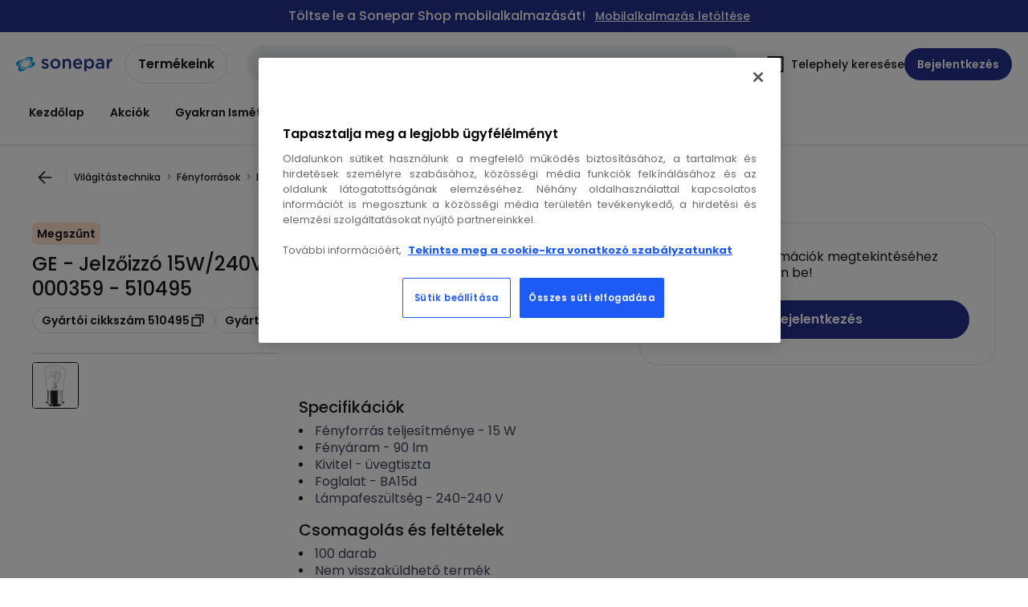

--- FILE ---
content_type: text/html; charset=utf-8
request_url: https://shop.sonepar.hu/catalog/hu-hu/products/ge-jelzoizzo-15w-240v-b15dfoglalat-26x59mm-vilagos-000359-000359
body_size: 106958
content:
<!DOCTYPE html><html translate="no" lang="hu-hu"><head><title data-next-head="">GE - 510495 - Jelzőizzó 15W/240V B15dfoglalat 26x59mm világos 000359</title><meta charSet="utf-8" data-next-head=""/><meta name="viewport" content="initial-scale=1.0, width=device-width" data-next-head=""/><meta name="description" content="Fényforrások ; GE ; Jelzőizzó 15W/240V B15dfoglalat 26x59mm világos" data-next-head=""/><meta name="keywords" content="26x59,26x59mm,26x59 mm,26 x 59,26 x 59mm,26 x 59 mm,26x 59,26x 59mm,26x 59 mm,26 x59,26 x59mm,26 x59 mm,15W,15 W,240V,240 V,510495,GE,GE 510495" data-next-head=""/><meta name="title" content="GE - 510495 - Jelzőizzó 15W/240V B15dfoglalat 26x59mm világos 000359" data-next-head=""/><meta name="theme-color" content="#fff" data-next-head=""/><script type="text/javascript">/*
 Copyright and licenses see https://www.dynatrace.com/company/trust-center/customers/reports/ */
(function(){function Ya(){var za;(za=void 0===ab.dialogArguments&&navigator.cookieEnabled)||(document.cookie="__dTCookie=1;SameSite=Lax",za=document.cookie.includes("__dTCookie"),za=(document.cookie="__dTCookie=1; expires=Thu, 01-Jan-1970 00:00:01 GMT",za));return za}function Fa(){if(Ya()){var za=ab.dT_,Xa=null==za?void 0:za.platformPrefix,db;if(db=!za||Xa){var Ba;db=(null===(Ba=document.currentScript)||void 0===Ba?void 0:Ba.getAttribute("data-dtconfig"))||"domain=sonepar.hu|reportUrl=/rb_bf97211jke|app=30d591529632492d|owasp=1|featureHash=A7NQVfhqrux|msl=153600|srsr=25000|rdnt=1|uxrgce=1|cuc=lvwgis5g|srms=2,2,1,|mel=100000|expw=1|dpvc=1|md=mdcc1=b__NEXT_DATA__.props.pageProps.user.userId,mdcc2=b__NEXT_DATA__.props.pageProps.user.email|lastModification=1769411231182|postfix=lvwgis5g|tp=500,50,0|srbbv=2|agentUri=/ruxitagentjs_A7NQVfhqrux_10329260115094557.js|auto=1|domain=sonepar.hu|rid=RID_-1071125769|rpid=-1151120886";
db=(Ba=null==za?void 0:za.minAgentVersion)&&"10329260115094557"<`${Ba}`?(console.log("[CookiePrefix/initConfig] Min agent version detected, and javascript agent is older - the javascript agent will not be initialized!"),!1):Xa&&!db.includes(`cuc=${Xa}`)?(console.log(`[CookiePrefix/initConfig] value of platformPrefix [${Xa}] does not match the "cuc" value in the current config - initConfig will not initialize!`),!1):!0}db&&(za={cfg:"domain=sonepar.hu|reportUrl=/rb_bf97211jke|app=30d591529632492d|owasp=1|featureHash=A7NQVfhqrux|msl=153600|srsr=25000|rdnt=1|uxrgce=1|cuc=lvwgis5g|srms=2,2,1,|mel=100000|expw=1|dpvc=1|md=mdcc1=b__NEXT_DATA__.props.pageProps.user.userId,mdcc2=b__NEXT_DATA__.props.pageProps.user.email|lastModification=1769411231182|postfix=lvwgis5g|tp=500,50,0|srbbv=2|agentUri=/ruxitagentjs_A7NQVfhqrux_10329260115094557.js|auto=1|domain=sonepar.hu|rid=RID_-1071125769|rpid=-1151120886",
iCE:Ya,platformCookieOffset:null==za?void 0:za.platformCookieOffset},Xa&&(za.platformPrefix=Xa),ab.dT_=za)}}function Wa(za){return"function"==typeof za}function fb(){let za=window.performance;return za&&Da&&Ta&&!!za.timeOrigin&&Wa(za.now)&&Wa(za.getEntriesByType)&&Wa(za.getEntriesByName)&&Wa(za.setResourceTimingBufferSize)&&Wa(za.clearResourceTimings)}this.dT_&&dT_.prm&&dT_.prm();var ab="undefined"!=typeof globalThis?globalThis:"undefined"!=typeof window?window:void 0,Ta="function"==typeof PerformanceResourceTiming||
"object"==typeof PerformanceResourceTiming,Da="function"==typeof PerformanceNavigationTiming||"object"==typeof PerformanceNavigationTiming;if((!("documentMode"in document)||Number.isNaN(document.documentMode))&&fb()){let za=ab.dT_;!za||!za.cfg&&za.platformPrefix?Fa():za.gCP||(ab.console.log("Duplicate agent injection detected, turning off redundant initConfig."),za.di=1)}})();
(function(){function Ya(){let f=0;try{f=Math.round(Pa.performance.timeOrigin)}catch(q){}if(0>=f||Number.isNaN(f)||!Number.isFinite(f))de.push({severity:"Warning",type:"ptoi",text:`performance.timeOrigin is invalid, with a value of [${f}]. Falling back to performance.timing.navigationStart`}),f=Ne;return zd=f,Ue=Fa,zd}function Fa(){return zd}function Wa(){return Ue()}function fb(){let f=0;try{f=Math.round(Pa.performance.now())}catch(q){}return 0>=f||Number.isNaN(f)||!Number.isFinite(f)?Date.now()-
Ue():f}function ab(f,q){if(!q)return"";var y=f+"=";f=q.indexOf(y);if(0>f)return"";for(;0<=f;){if(0===f||" "===q.charAt(f-1)||";"===q.charAt(f-1))return y=f+y.length,f=q.indexOf(";",f),0<=f?q.substring(y,f):q.substring(y);f=q.indexOf(y,f+y.length)}return""}function Ta(f){return ab(f,document.cookie)}function Da(){}function za(f,q=[]){var y;if(!f||"object"!=typeof f&&"function"!=typeof f)return!1;let R="number"!=typeof q?q:[],U=null,ua=[];switch("number"==typeof q?q:5){case 0:U="Array";break;case 1:U=
"Boolean";break;case 2:U="Number";break;case 3:U="String";break;case 4:U="Function";break;case 5:U="Object";break;case 6:U="Date";ua.push("getTime");break;case 7:U="Error";ua.push("name","message");break;case 8:U="Element";break;case 9:U="HTMLElement";break;case 10:U="HTMLImageElement";ua.push("complete");break;case 11:U="PerformanceEntry";break;case 13:U="PerformanceResourceTiming";break;case 14:U="PerformanceNavigationTiming";break;case 15:U="CSSRule";ua.push("cssText","parentStyleSheet");break;
case 16:U="CSSStyleSheet";ua.push("cssRules","insertRule");break;case 17:U="Request";ua.push("url");break;case 18:U="Response";ua.push("ok","status","statusText");break;case 19:U="Set";ua.push("add","entries","forEach");break;case 20:U="Map";ua.push("set","entries","forEach");break;case 21:U="Worker";ua.push("addEventListener","postMessage","terminate");break;case 22:U="XMLHttpRequest";ua.push("open","send","setRequestHeader");break;case 23:U="SVGScriptElement";ua.push("ownerSVGElement","type");break;
case 24:U="HTMLMetaElement";ua.push("httpEquiv","content","name");break;case 25:U="HTMLHeadElement";break;case 26:U="ArrayBuffer";break;case 27:U="ShadowRoot",ua.push("host","mode")}let {Re:cb,cf:Mb}={Re:U,cf:ua};if(!cb)return!1;q=Mb.length?Mb:R;if(!R.length)try{if(Pa[cb]&&f instanceof Pa[cb]||Object.prototype.toString.call(f)==="[object "+cb+"]")return!0;if(f&&f.nodeType&&1===f.nodeType){let Wb=null===(y=f.ownerDocument.defaultView)||void 0===y?void 0:y[cb];if("function"==typeof Wb&&f instanceof
Wb)return!0}}catch(Wb){}for(let Wb of q)if("string"!=typeof Wb&&"number"!=typeof Wb&&"symbol"!=typeof Wb||!(Wb in f))return!1;return!!q.length}function Xa(f,q,y,R){"undefined"==typeof R&&(R=Ba(q,!0));"boolean"==typeof R&&(R=Ba(q,R));f===Pa?we&&we(q,y,R):ee&&za(f,21)?Ge.call(f,q,y,R):f.addEventListener&&(f===Pa.document||f===Pa.document.documentElement?hh.call(f,q,y,R):we.call(f,q,y,R));R=!1;for(let U=Ad.length;0<=--U;){let ua=Ad[U];if(ua.object===f&&ua.event===q&&ua.Z===y){R=!0;break}}R||Ad.push({object:f,
event:q,Z:y})}function db(f,q,y,R){for(let U=Ad.length;0<=--U;){let ua=Ad[U];if(ua.object===f&&ua.event===q&&ua.Z===y){Ad.splice(U,1);break}}"undefined"==typeof R&&(R=Ba(q,!0));"boolean"==typeof R&&(R=Ba(q,R));f===Pa?Bf&&Bf(q,y,R):f.removeEventListener&&(f===Pa.document||f===Pa.document.documentElement?Qg.call(f,q,y,R):Bf.call(f,q,y,R))}function Ba(f,q){let y=!1;try{if(we&&Vh.includes(f)){let R=Object.defineProperty({},"passive",{get(){y=!0}});we("test",Da,R)}}catch(R){}return y?{passive:!0,capture:q}:
q}function ta(){let f=Ad;for(let q=f.length;0<=--q;){let y=f[q];db(y.object,y.event,y.Z)}Ad=[]}function ka(f){return"function"==typeof f}function xa(f){if(f&&void 0!==f[qg])return f[qg];let q=ka(f)&&/{\s+\[native code]/.test(Function.prototype.toString.call(f));return f&&(f[qg]=q),q}function va(f,q,...y){return void 0!==Function.prototype.bind&&xa(Function.prototype.bind)?Function.prototype.bind.call(f,q,...y):function(...R){return f.apply(q,(y||[]).concat(Array.prototype.slice.call(arguments)||[]))}}
function sa(){if(Pf){let f=new Pf;if(Kd)for(let q of Rg)void 0!==Kd[q]&&(f[q]=va(Kd[q],f));return f}return new Pa.XMLHttpRequest}function Ka(){return Bc()}function hb(f,q,...y){function R(){delete Rd[U];f.apply(this,arguments)}let U,ua=He;return"apply"in ua?(y.unshift(R,q),U=ua.apply(Pa,y)):U=ua(R,q),Rd[U]=!0,U}function F(f){delete Rd[f];let q=ke;"apply"in q?q.call(Pa,f):q(f)}function L(f){xe.push(f)}function X(f){let q=xe.length;for(;q--;)if(xe[q]===f){xe.splice(q,1);break}}function pa(){return xe}
function M(f,q){return Gd(f,q)}function Y(f){Sd(f)}function fa(f,q){if(!Qf||!Rf)return"";f=new Qf([f],{type:q});return Rf(f)}function S(f,q){return mf?new mf(f,q):void 0}function C(f){"function"==typeof f&&rg.push(f)}function V(){return rg}function ia(){return Ne}function Q(f){function q(...y){if("number"!=typeof y[0]||!Rd[y[0]])try{return f.apply(this,y)}catch(R){return f(y[0])}}return q[Wh]=f,q}function ma(){return de}function ra(){Ue=Ya;Bc=()=>Math.round(Ue()+fb());(Number.isNaN(Bc())||0>=Bc()||
!Number.isFinite(Bc()))&&(Bc=()=>Date.now())}function Qa(){Ie&&(Pa.clearTimeout=ke,Pa.clearInterval=Sd,Ie=!1)}function lb(f){f=encodeURIComponent(f);let q=[];if(f)for(let y=0;y<f.length;y++){let R=f.charAt(y);q.push(Cf[R]||R)}return q.join("")}function bb(f){return f.includes("^")&&(f=f.split("^^").join("^"),f=f.split("^dq").join('"'),f=f.split("^rb").join(">"),f=f.split("^lb").join("<"),f=f.split("^p").join("|"),f=f.split("^e").join("="),f=f.split("^s").join(";"),f=f.split("^c").join(","),f=f.split("^bs").join("\\")),
f}function sb(){return le}function Gb(f){le=f}function Rb(f){let q=Na("rid"),y=Na("rpid");q&&(f.rid=q);y&&(f.rpid=y)}function Xb(f){if(f=f.xb){f=bb(f);try{le=new RegExp(f,"i")}catch(q){}}else le=void 0}function bc(f){return"n"===f||"s"===f||"l"===f?`;SameSite=${Sg[f]}`:""}function ha(f,q,y){let R=1,U=0;do document.cookie=f+'=""'+(q?";domain="+q:"")+";path="+y.substring(0,R)+"; expires=Thu, 01 Jan 1970 00:00:01 GMT;",R=y.indexOf("/",R),U++;while(-1!==R&&5>U)}function ya(f,q=document.cookie){return ab(f,
q)}function Pb(f){var q;return function(){if(q)return q;var y,R,U,ua,cb=-1!==Sf?Sf:(null===(R=null===(y=Pa.dT_)||void 0===y?void 0:y.scv)||void 0===R?void 0:R.call(y,"postfix"))||(null===(ua=null===(U=Pa.dT_)||void 0===U?void 0:U.gCP)||void 0===ua?void 0:ua.call(U));y=(y=(Sf=cb,cb))?"".concat(f).concat(y):f;return q=y,y}}function Cc(){let f=(document.domain||location.hostname||"").split(".");return 1>=f.length?[]:f}function ob(f,q){q=`dTValidationCookieValue;path=/;domain=${f}${bc(q)}`;return document.cookie=
`${nf()}=${q}`,ya(nf())?(ha(nf(),f,"/"),!0):!1}function nc(){var f=Tg.dT_.scv("agentUri");if(!f)return"ruxitagentjs";f=f.substring(f.lastIndexOf("/")+1);return f.includes("_")?f.substring(0,f.indexOf("_")):f}function Db(){return Pa.dT_}function Hb(f){ca("eao")?ye=f:Pa.console.log(`${Tf} App override configuration is not enabled! The provided app config callback method will not be invoked!`)}function hc(f){let q=navigator.userAgent;if(!q)return null;let y=q.indexOf("DTHybrid/1.0");return-1===y?null:
(f=q.substring(y).match(new RegExp(`(^|\\s)${f}=([^\\s]+)`)))?f[2]:null}function T(){return navigator.userAgent.includes("Googlebot")||navigator.userAgent.includes("AdsBot-Google")}function aa(f){let q=f,y=Math.pow(2,32);return function(){return q=(1664525*q+1013904223)%y,q/y}}function Ja(f,q){return Number.isNaN(f)||Number.isNaN(q)?Math.floor(33*td()):Math.floor(td()*(q-f+1))+f}function da(f){if(Number.isNaN(f)||0>f)return"";var q=Pa.crypto;if(q&&!T())q=q.getRandomValues(new Uint8Array(f));else{q=
[];for(var y=0;y<f;y++)q.push(Ja(0,32))}f=Array(f);for(y=0;y<q.length;y++){let R=Math.abs(q[y]%32);f.push(String.fromCharCode(R+(9>=R?48:55)))}return f.join("")}function Za(f=!0){Ve=f}function mb(){return Td}function Ha(){let f=Pa.dT_;try{let U=Pa.parent;for(;U&&U!==Pa;){let ua=U.dT_;var q;if(q=!!(ua&&"ea"in ua)&&"10329260115094557"===ua.version){var y=f,R=ua;let cb=!y.bcv("ac")||y.scv("app")===R.scv("app"),Mb=y.scv("postfix"),Wb=R.scv("postfix");q=cb&&Mb===Wb}if(q)return ua.tdto();U=U!==U.parent?
U.parent:void 0}}catch(U){}return f}function Tb(f,q="",y){var R=f.indexOf("h"),U=f.indexOf("v"),ua=f.indexOf("e");let cb=f.substring(f.indexOf("$")+1,R);R=-1!==U?f.substring(R+1,U):f.substring(R+1);!q&&-1!==U&&(-1!==ua?q=f.substring(U+1,ua):q=f.substring(U+1));f=null;y||(U=Number.parseInt(cb.split("_")[0]),ua=Bc()%We,y=(ua<U&&(ua+=We),U+9E5>ua));return y&&(f={frameId:cb,actionId:"-"===R?"-":Number.parseInt(R),visitId:""}),{visitId:q,Fd:f}}function Ib(f,q,y){var R=Ia("pcl");R=f.length-R;0<R&&f.splice(0,
R);R=Bd(ya(Ed(),y));let U=[],ua=R?`${R}$`:"";for(cb of f)"-"!==cb.actionId&&U.push(`${ua}${cb.frameId}h${cb.actionId}`);f=U.join("p");var cb=(f||(Ve&&(zc(!0,"a",y),Za(!1)),f+=`${R}$${Td}h-`),f+=`v${q||J(y)}`,f+="e0",f);yc(of(),cb,void 0,ca("ssc"))}function $b(f,q=document.cookie){var y=ya(of(),q);q=[];if(y&&"-"!==y){var R=y.split("p");y="";for(let U of R)R=Tb(U,y,f),y=R.visitId,R.Fd&&q.push(R.Fd);for(let U of q)U.visitId=y}return q}function Dc(f,q){let y=document.cookie;q=$b(q,y);let R=!1;for(let U of q)U.frameId===
Td&&(U.actionId=f,R=!0);R||q.push({frameId:Td,actionId:f,visitId:""});Ib(q,void 0,y)}function oc(){return Hd}function yb(f,q){try{Pa.localStorage.setItem(f,q)}catch(y){}}function pb(f){try{Pa.localStorage.removeItem(f)}catch(q){}}function x(f){try{return Pa.localStorage.getItem(f)}catch(q){}return null}function t(f,q=document.cookie||""){return q.split(f+"=").length-1}function r(f,q){var y=t(f,q);if(1<y){q=Na("domain")||Pa.location.hostname;let R=Pa.location.hostname,U=Pa.location.pathname,ua=0,cb=
0;ud.add(f);do{let Mb=R.substring(ua);if(Mb!==q||"/"!==U){ha(f,Mb===q?"":Mb,U);let Wb=t(f);Wb<y&&(ud.add(Mb),y=Wb)}ua=R.indexOf(".",ua)+1;cb++}while(0!==ua&&10>cb&&1<y);Na("domain")&&1<y&&ha(f,"",U)}}function I(){var f=document.cookie;r(of(),f);r(Ed(),f);r(od(),f);f=ud.size;0<f&&f!==Xe&&(Xe=f,de.push({severity:"Error",type:"dcn",text:`Duplicate cookie name${1!==f?"s":""} detected: ${Array.from(ud).join(",")}`}))}function O(){ud=new Set;I();L(function(f,q,y,R){0===ud.size||q||(f.av(R,"dCN",Array.from(ud).join(",")),
ud.clear(),Xe=0)})}function J(f){return oa(f)||zc(!0,"c",f)}function oa(f){if(P(f)<=Bc())return zc(!0,"t",f);let q=tb(f);if(q){let y=ih.exec(q);f=y&&3===y.length&&32===y[1].length&&!Number.isNaN(Number.parseInt(y[2]))?(Ub(Cd(),q),q):zc(!0,"i",f)}else f=zc(!0,"c",f);return f}function ba(f,q){var y=Bc();q=Ic(q).nc;f&&(q=y);ad(y+Ye+"|"+q);bd()}function gb(f){let q="t"+(Bc()-P(f));zc(!0,q,f)}function tb(f){var q,y;return null!==(y=null===(q=$b(!0,f)[0])||void 0===q?void 0:q.visitId)&&void 0!==y?y:tc(Cd())}
function pc(){let f=da(Ld);try{f=f.replace(/\d/g,function(q){q=.1*Number.parseInt(q);return String.fromCharCode(Math.floor(25*q+65))})}catch(q){throw za(q,7),q;}return f+="-0",f}function Yb(f,q){let y=$b(!1,q);Ib(y,f,q);Ub(Cd(),f);ba(!0)}function Ec(f,q,y){return zc(f,q,y)}function zc(f,q,y){f&&(Oe=!0);f=tb(y);y=pc();Yb(y);if(tb(document.cookie))for(let R of Md)R(y,Oe,q,f);return y}function Gc(f){Md.push(f)}function Mc(f){f=Md.indexOf(f);-1!==f&&Md.splice(f)}function bd(f){pf&&F(pf);pf=hb(Yc,P(f)-
Bc())}function Yc(){let f=document.cookie;return P(f)<=Bc()?(rb(gb,[f]),!0):(K(bd),!1)}function ad(f){let q=va(yc,null,od(),f,void 0,ca("ssc"));q();let y=ya(od());""!==y&&f!==y&&(I(),q(),f===ya(od())||sg||(de.push({severity:"Error",type:"dcn",text:"Could not sanitize cookies"}),sg=!0));Ub(od(),f)}function id(f,q){q=ya(f,q);return q||(q=tc(f)||""),q}function jd(){var f=oa()||"";Ub(Cd(),f);f=id(od());ad(f);pb(Cd());pb(od())}function Ic(f){let q={bd:0,nc:0};if(f=id(od(),f))try{let y=f.split("|");2===
y.length&&(q.bd=Number.parseInt(y[0]),q.nc=Number.parseInt(y[1]))}catch(y){}return q}function P(f){f=Ic(f);return Math.min(f.bd,f.nc+Df)}function Z(f){Ye=f}function D(){let f=Oe;return Oe=!1,f}function qa(){Yc()||ba(!1)}function Ga(){if(ca("nsfnv")){var f=ya(Ed());if(!f.includes(`${Ze}-`)){let q=Ca(f).serverId;f=f.replace(`${Ze}${q}`,`${Ze}${`${-1*Ja(2,me)}`.replace("-","-2D")}`);pd(f)}}}function Oa(){K(function(){if(!ed()){let f=-1*Ja(2,me),q=da(Ld);pd(`v_4${Ze}${`${f}`.replace("-","-2D")}_sn_${q}`)}},
!0);Gc(Ga)}function Ca(f){var q;let y={},R={sessionId:"",serverId:"",overloadState:0,appState:y};var U=f.split($e);if(2<U.length&&0===U.length%2){f=+U[1];if(Number.isNaN(f)||3>f)return R;f={};for(var ua=2;ua<U.length;ua++){let cb=U[ua];cb.startsWith(Uf)?y[cb.substring(6).toLowerCase()]=+U[ua+1]:f[cb]=U[ua+1];ua++}f.sn?(U=f.sn,R.sessionId=U.length===Ld||12>=U.length?U:""):R.sessionId="hybrid";if(f.srv){a:{U=f.srv.replace("-2D","-");if(!Number.isNaN(+U)&&(ua=Number.parseInt(U),ua>=-me&&ua<=me))break a;
U=""}R.serverId=U}U=+f.ol;1===U&&nb(sc());0<=U&&2>=U&&(R.overloadState=U);f=+f.prv;Number.isNaN(f)||(R.privacyState=1>f||4<f?1:f);f=null===(q=Na("app"))||void 0===q?void 0:q.toLowerCase();q=y[f];!Number.isNaN(q)&&0===q&&nb(sc())}return R}function nb(f){let q=Db();f||(q.disabled=!0,q.overloadPrevention=!0)}function Ra(){if(Ab()||Pa.dynatraceMobile){let f=Ta("dtAdkSettings")||hc("dtAdkSettings")||"";return Ca(f).privacyState||null}return null}function Ab(){var f,q;let y=Pa.MobileAgent;if(y)return y;
let R=null===(q=null===(f=Pa.webkit)||void 0===f?void 0:f.messageHandlers)||void 0===q?void 0:q.MobileAgent;if(R)return{incrementActionCount:()=>R.postMessage({api:"incrementActionCount"})}}function rb(f,q){return!Zb()||Db().overloadPrevention&&!sc()?null:f.apply(this,q)}function Zb(){let f=Ra();return 2===f||1===f?!1:!ca("coo")||ca("cooO")||sc()}function ac(f,q){try{Pa.sessionStorage.setItem(f,q)}catch(y){}}function Ub(f,q){rb(ac,[f,q])}function tc(f){try{return Pa.sessionStorage.getItem(f)}catch(q){}return null}
function Jc(f){try{Pa.sessionStorage.removeItem(f)}catch(q){}}function wc(f){document.cookie=f+'="";path=/'+(Na("domain")?";domain="+Na("domain"):"")+"; expires=Thu, 01 Jan 1970 00:00:01 GMT;"}function Fc(f,q,y,R){q||0===q?(q=(q+"").replace(/[\n\r;]/g,"_"),f=f+"="+q+";path=/"+(Na("domain")?";domain="+Na("domain"):""),y&&(f+=";expires="+y.toUTCString()),f+=bc(Na("cssm")),R&&"https:"===location.protocol&&(f+=";Secure"),document.cookie=f):wc(f)}function yc(f,q,y,R){rb(Fc,[f,q,y,R])}function Dd(f){return!!f.includes("v_4")}
function md(f){f=ya(Ed(),f);f||(f=(f=tc(Ed()))&&Dd(f)?(pd(f),f):"");return Dd(f)?f:""}function pd(f){yc(Ed(),f,void 0,ca("ssc"))}function vd(f){return(f=f||md())?Ca(f):{sessionId:"",serverId:"",overloadState:0,appState:{}}}function Bd(f){return vd(f).serverId}function ed(f){return vd(f).sessionId}function sc(){return navigator.userAgent.includes(Nd)}function ze(f){let q={};f=f.split("|");for(let y of f)f=y.split("="),2===f.length&&(q[f[0]]=decodeURIComponent(f[1].replace(/\+/g," ")));return q}function A(){let f=
nc();return(f.indexOf("dbg")===f.length-3?f.substring(0,f.length-3):f)+"_"+Na("app")+"_Store"}function B(f,q={},y){f=f.split("|");for(var R of f){f=R;let U=R.indexOf("="),ua;-1===U?(ua=f,q[ua]="1"):(f=R.substring(0,U),ua=f,q[ua]=R.substring(U+1,R.length))}!y&&(y=q.spc)&&(R=document.createElement("textarea"),R.innerHTML=y,q.spc=R.value);return q}function E(f){var q;return null!==(q=lc[f])&&void 0!==q?q:Ud[f]}function ca(f){f=E(f);return"false"===f||"0"===f?!1:!!f}function Ia(f){var q=E(f);q=Number.parseInt(q);
return Number.isNaN(q)&&(q=Ud[f]),q}function Na(f){if("app"===f){a:{try{if(ye){var q=ye();if(q&&"string"==typeof q&&qf.test(q)){var y=q;break a}Pa.console.log(`${Tf} Registered app config callback method did not return a string in the correct app id format ${qf} The default app ID will be used instead! Got value: ${q}`)}}catch(R){Pa.console.log(`${Tf} Failed to execute the registered app config callback method! The default app ID will be used instead!`,R)}y=void 0}if(y)return y}return(E(f)||"")+""}
function ib(f,q){lc[f]=q+""}function zb(f){return lc=f,lc}function Eb(f){let q=lc[f];q&&(lc[f]=q.includes("#"+f.toUpperCase())?"":q)}function Jb(f){var q=f.agentUri;null!=q&&q.includes("_")&&(q=/([A-Za-z]*)\d{0,4}_(\w*)_\d+/g.exec(q))&&q.length&&2<q.length&&(f.featureHash=q[2])}function cc(f){var q=Db().platformCookieOffset;if("number"==typeof q){a:{var y=Na("cssm");var R=Cc();if(R.length)for(q=R.slice(q);q.length;){if(ob(q.join("."),y)){y=q.join(".");break a}q.shift()}y=""}y&&(f.domain=y)}else if(y=
f.domain||"",q=(q=location.hostname)&&y?q===y||q.includes("."+y,q.length-("."+y).length):!0,!y||!q){f.domainOverride||(f.domainOriginal=f.domain||"",f.domainOverride=`${location.hostname},${y}`,delete f.domain);a:{R=Na("cssm");let ua=Cc().reverse();if(ua.length){var U=ua[0];for(let cb=1;cb<=ua.length;cb++){if(ob(U,R)){R=U;break a}let Mb=ua[cb];Mb&&(U=`${Mb}.${U}`)}}R=""}R&&(f.domain=R);q||de.push({type:"dpi",severity:"Warning",text:`Configured domain "${y}" is invalid for current location "${location.hostname}". Agent will use "${f.domain}" instead.`})}}
function m(f,q){cc(f);let y=lc.pVO;(y&&(f.pVO=y),q)||(f.bp=(f.bp||Ud.bp)+"")}function u(f,q){if(null==f||!f.attributes)return q;let y=q;var R=f.attributes.getNamedItem("data-dtconfig");if(!R)return y;f=f.src;R=R.value;let U={};lc.legacy="1";var ua=/([A-Za-z]*)_(\w*)_(\d+)/g;let cb=null;ua=(f&&(cb=ua.exec(f),null!=cb&&cb.length&&(U.agentUri=f,U.featureHash=cb[2],U.agentLocation=f.substring(0,f.indexOf(cb[1])-1),U.buildNumber=cb[3])),R&&B(R,U,!0),cc(U),U);if(!q)y=ua;else if(!ua.syntheticConfig)return ua;
return y}function v(){return lc}function G(f){return Ud[f]===E(f)}function K(f,q=!1){Zb()?f():q?tg.push(f):ug.push(f)}function ja(){if(!ca("coo")||Zb())return!1;for(let f of ug)hb(f,0);ug=[];ib("cooO",!0);for(let f of tg)f();return tg.length=0,!0}function na(){if(!ca("coo")||!Zb())return!1;ib("cooO",!1);wc(Ed());wc(of());wc(vg());wc("dtAdk");wc(Zc());wc(od());try{Jc(Cd()),Jc(od()),pb(Cd()),pb(od()),Jc(Zc()),Jc(Ed()),pb(A()),pb("dtAdk")}catch(f){}return!0}function Ma(){var f=ya(Zc());if(!f||45!==(null==
f?void 0:f.length))if(f=x(Zc())||tc(Zc()),45!==(null==f?void 0:f.length)){jh=!0;let q=Bc()+"";f=(q+=da(45-q.length),q)}return Va(f),f}function Va(f){let q;if(ca("dpvc")||ca("pVO"))Ub(Zc(),f);else{q=new Date;var y=q.getMonth()+Math.min(24,Math.max(1,Ia("rvcl")));q.setMonth(y);y=Zc();rb(yb,[y,f])}yc(Zc(),f,q,ca("ssc"))}function eb(){return jh}function qb(f){let q=ya(Zc());wc(Zc());Jc(Zc());pb(Zc());ib("pVO",!0);Va(q);f&&rb(yb,["dt-pVO","1"]);jd()}function Bb(){pb("dt-pVO");ca("pVO")&&(ib("pVO",!1),
Ma());Jc(Zc());jd()}function jc(f,q,y,R,U,ua){let cb=document.createElement("script");cb.setAttribute("src",f);q&&cb.setAttribute("defer","defer");y&&(cb.onload=y);R&&(cb.onerror=R);U&&cb.setAttribute("id",U);if(f=ua){var Mb;f=null!=(null===(Mb=document.currentScript)||void 0===Mb?void 0:Mb.attributes.getNamedItem("integrity"))}f&&cb.setAttribute("integrity",ua);cb.setAttribute("crossorigin","anonymous");ua=document.getElementsByTagName("script")[0];ua.parentElement.insertBefore(cb,ua)}function qc(f){return Vf+
"/"+Pe+"_"+f+"_"+(Ia("buildNumber")||Db().version)+".js"}function Nc(){}function Pc(f,q){return function(){f.apply(q,arguments)}}function Nb(f){if(!(this instanceof Nb))throw new TypeError("Promises must be constructed via new");if("function"!=typeof f)throw new TypeError("not a function");this.pa=0;this.Qb=!1;this.ra=void 0;this.Ea=[];kh(f,this)}function kd(f,q){for(;3===f.pa;)f=f.ra;0===f.pa?f.Ea.push(q):(f.Qb=!0,Nb.rb(function(){var y=1===f.pa?q.Ib:q.Jb;if(null===y)(1===f.pa?Vd:Ae)(q.promise,f.ra);
else{try{var R=y(f.ra)}catch(U){Ae(q.promise,U);return}Vd(q.promise,R)}}))}function Vd(f,q){try{if(q===f)throw new TypeError("A promise cannot be resolved with itself.");if(q&&("object"==typeof q||"function"==typeof q)){var y=q.then;if(q instanceof Nb){f.pa=3;f.ra=q;wg(f);return}if("function"==typeof y){kh(Pc(y,q),f);return}}f.pa=1;f.ra=q;wg(f)}catch(R){Ae(f,R)}}function Ae(f,q){f.pa=2;f.ra=q;wg(f)}function wg(f){2===f.pa&&0===f.Ea.length&&Nb.rb(function(){f.Qb||Nb.Wb(f.ra)});for(var q=0,y=f.Ea.length;q<
y;q++)kd(f,f.Ea[q]);f.Ea=null}function Xh(f,q,y){this.Ib="function"==typeof f?f:null;this.Jb="function"==typeof q?q:null;this.promise=y}function kh(f,q){var y=!1;try{f(function(R){y||(y=!0,Vd(q,R))},function(R){y||(y=!0,Ae(q,R))})}catch(R){y||(y=!0,Ae(q,R))}}function xg(){return yg.rb=function(f){if("string"==typeof f)throw Error("Promise polyfill called _immediateFn with string");f()},yg.Wb=()=>{},yg}function Ef(){var f;(f=void 0===Pa.dialogArguments&&navigator.cookieEnabled)||(document.cookie="__dTCookie=1;SameSite=Lax",
f=document.cookie.includes("__dTCookie"),f=(document.cookie="__dTCookie=1; expires=Thu, 01-Jan-1970 00:00:01 GMT",f));return f}function zg(){var f,q;try{null===(q=null===(f=Ab())||void 0===f?void 0:f.incrementActionCount)||void 0===q||q.call(f)}catch(y){}}function Wf(){let f=Pa.dT_;Pa.dT_={di:0,version:"10329260115094557",cfg:f?f.cfg:"",iCE:f?Ef:function(){return navigator.cookieEnabled},ica:1,disabled:!1,disabledReason:"",overloadPrevention:!1,gAST:ia,ww:S,stu:fa,nw:Ka,st:hb,si:M,aBPSL:L,rBPSL:X,
gBPSL:pa,aBPSCC:C,gBPSCC:V,buildType:"dynatrace",gSSV:tc,sSSV:Ub,rSSV:Jc,rvl:pb,iVSC:Dd,p3SC:Ca,dC:wc,sC:yc,esc:lb,gSId:Bd,gDtc:ed,gSC:md,sSC:pd,gC:Ta,cRN:Ja,cRS:da,cfgO:v,pCfg:ze,pCSAA:B,cFHFAU:Jb,sCD:m,bcv:ca,ncv:Ia,scv:Na,stcv:ib,rplC:zb,cLSCK:A,gFId:mb,gBAU:qc,iS:jc,eWE:K,oEIEWA:rb,eA:ja,dA:na,iNV:eb,gVID:Ma,dPV:qb,ePV:Bb,sVIdUP:Za,sVTT:Z,sVID:Yb,rVID:oa,gVI:J,gNVIdN:Ec,gARnVF:D,cAUV:qa,uVT:ba,aNVL:Gc,rNVL:Mc,gPC:$b,cPC:Dc,sPC:Ib,clB:Qa,ct:F,aRI:Rb,iXB:Xb,gXBR:sb,sXBR:Gb,de:bb,iEC:zg,rnw:fb,gto:Wa,
ael:Xa,rel:db,sup:Ba,cuel:ta,iAEPOO:Zb,iSM:sc,gxwp:sa,iIO:za,prm:xg,cI:Y,gidi:ma,iDCV:G,gCF:ya,gPSMB:Ra,lvl:x,gCP:null!=f&&f.platformPrefix?function(){return f.platformPrefix||""}:void 0,platformCookieOffset:null==f?void 0:f.platformCookieOffset,tdto:Ha,gFLAI:oc,rACC:Hb,gAN:nc,gAFUA:hc}}function Yh(){xg();var f;Pf=Pa.XMLHttpRequest;var q=null===(f=Pa.XMLHttpRequest)||void 0===f?void 0:f.prototype;if(q){Kd={};for(let R of Rg)void 0!==q[R]&&(Kd[R]=q[R])}we=Pa.addEventListener;Bf=Pa.removeEventListener;
hh=Pa.document.addEventListener;Qg=Pa.document.removeEventListener;He=Pa.setTimeout;Gd=Pa.setInterval;Ie||(ke=Pa.clearTimeout,Sd=Pa.clearInterval);f=Ef?Ef():navigator.cookieEnabled;var y;q=ya("dtAdkSettings")||(null===(y=ne)||void 0===y?void 0:y.getItem("dtAdkSettings"))||hc("dtAdkSettings")||"";y=1===(Ca(q).overloadState||null);if(f){if(y)return!1}else return!1;return!0}function af(...f){Pa.console.log.apply(Pa.console,f)}this.dT_&&dT_.prm&&dT_.prm();var Tg="undefined"!=typeof window?window:self,
Pa="undefined"!=typeof globalThis?globalThis:"undefined"!=typeof window?window:void 0,ke,Sd,He,Gd,zd,Ue,Wh=Symbol.for("dt_2");Symbol.for("dt_3");var we,Bf,hh,Qg,ee=Pa.Worker,Ge=ee&&ee.prototype.addEventListener,Ad=[],Vh=["touchstart","touchend","scroll"],qg=Symbol.for("dt2-isNativeFunction"),Pf,Rg="abort getAllResponseHeaders getResponseHeader open overrideMimeType send setRequestHeader".split(" "),Kd,mf=Pa.Worker,Qf=Pa.Blob,Rf=Pa.URL&&Pa.URL.createObjectURL,Ie=!1,xe,rg=[],de=[],Ne,ne,Rd={},Bc,Cf=
{"!":"%21","~":"%7E","*":"%2A","(":"%28",")":"%29","'":"%27",jg:"%24",";":"%3B",",":"%2C"},le,Sg={l:"Lax",s:"Strict",n:"None"},Sf=-1,of=Pb("dtPC"),Ed=Pb("dtCookie"),od=Pb("rxvt"),Zc=Pb("rxVisitor"),nf=Pb("dTValidationCookie"),vg=Pb("dtSa"),Ud,Tf="[Dynatrace RUM JavaScript]",qf=/^[\da-f]{12,16}$/,ye,td,Be,Ve=!1,Td,We=6E8,Hd,Ld=32,Cd=Pb("rxvisitid"),ud,Xe=0,ih=/([A-Z]+)-(\d+)/,Md=[],Ye,Df,Oe=!1,pf,sg=!1,$e="_",me=32768,Ze=`${$e}srv${$e}`,Uf="app-3A",Nd="RuxitSynthetic",Zh=/c(\w+)=([^ ]+(?: (?!c?\w+=)[^ ()c]+)*)/g,
lc={},ug=[],tg=[],jh=!1,Xf,Vf,Pe,$h=setTimeout;Nb.prototype.catch=function(f){return this.then(null,f)};Nb.prototype.then=function(f,q){var y=new this.constructor(Nc);return kd(this,new Xh(f,q,y)),y};Nb.prototype.finally=function(f){var q=this.constructor;return this.then(function(y){return q.resolve(f()).then(function(){return y})},function(y){return q.resolve(f()).then(function(){return q.reject(y)})})};Nb.all=function(f){return new Nb(function(q,y){function R(Mb,Wb){try{if(Wb&&("object"==typeof Wb||
"function"==typeof Wb)){var ld=Wb.then;if("function"==typeof ld){ld.call(Wb,function(Od){R(Mb,Od)},y);return}}U[Mb]=Wb;0===--ua&&q(U)}catch(Od){y(Od)}}if(!f||"undefined"==typeof f.length)return y(new TypeError("Promise.all accepts an array"));var U=Array.prototype.slice.call(f);if(0===U.length)return q([]);for(var ua=U.length,cb=0;cb<U.length;cb++)R(cb,U[cb])})};Nb.allSettled=function(f){return new this(function(q,y){function R(cb,Mb){if(Mb&&("object"==typeof Mb||"function"==typeof Mb)){var Wb=Mb.then;
if("function"==typeof Wb){Wb.call(Mb,function(ld){R(cb,ld)},function(ld){U[cb]={status:"rejected",reason:ld};0===--ua&&q(U)});return}}U[cb]={status:"fulfilled",value:Mb};0===--ua&&q(U)}if(!f||"undefined"==typeof f.length)return y(new TypeError(typeof f+" "+f+" is not iterable(cannot read property Symbol(Symbol.iterator))"));var U=Array.prototype.slice.call(f);if(0===U.length)return q([]);var ua=U.length;for(y=0;y<U.length;y++)R(y,U[y])})};Nb.resolve=function(f){return f&&"object"==typeof f&&f.constructor===
Nb?f:new Nb(function(q){q(f)})};Nb.reject=function(f){return new Nb(function(q,y){y(f)})};Nb.race=function(f){return new Nb(function(q,y){if(!f||"undefined"==typeof f.length)return y(new TypeError("Promise.race accepts an array"));for(var R=0,U=f.length;R<U;R++)Nb.resolve(f[R]).then(q,y)})};Nb.rb="function"==typeof setImmediate&&function(f){setImmediate(f)}||function(f){$h(f,0)};Nb.Wb=function(f){"undefined"!=typeof console&&console&&console.warn("Possible Unhandled Promise Rejection:",f)};var yg=
Nb,Ug="function"==typeof PerformanceResourceTiming||"object"==typeof PerformanceResourceTiming,Ff="function"==typeof PerformanceNavigationTiming||"object"==typeof PerformanceNavigationTiming;(function(){var f,q,y,R;if(R=!("documentMode"in document&&!Number.isNaN(document.documentMode)))R=(R=window.performance)&&Ff&&Ug&&!!R.timeOrigin&&ka(R.now)&&ka(R.getEntriesByType)&&ka(R.getEntriesByName)&&ka(R.setResourceTimingBufferSize)&&ka(R.clearResourceTimings);if(R)if(R=!(null!==(f=navigator.userAgent)&&
void 0!==f&&f.includes("RuxitSynthetic")),!Pa.dT_||!Pa.dT_.cfg||"string"!=typeof Pa.dT_.cfg||"initialized"in Pa.dT_&&Pa.dT_.initialized)null!==(q=Pa.dT_)&&void 0!==q&&q.gCP?af("[CookiePrefix/initCode] initCode with cookie prefix already initialized, not initializing initCode!"):af("InitConfig not found or agent already initialized! This is an injection issue."),Pa.dT_&&(Pa.dT_.di=3);else if(R)try{Wf();Ud={ade:"",aew:!0,apn:"",agentLocation:"",agentUri:"",app:"",ac:!0,async:!1,ase:!1,auto:!1,bp:3,
bs:!1,buildNumber:0,csprv:!0,cepl:16E3,cls:!0,ccNcss:!1,coo:!1,cooO:!1,cssm:"0",cwtDomains:"",cwtUrl:"w2dax4xgw3",cwt:"",cors:!1,cuc:"",cce:!1,cux:!1,postfix:"",dataDtConfig:"",debugName:"",dvl:500,dASXH:!1,disableCookieManager:!1,dKAH:!1,disableLogging:!1,dmo:!1,doel:!1,dpch:!1,dpvc:!1,disableXhrFailures:!1,domain:"",domainOverride:"",domainOriginal:"",doNotDetect:"",ds:!0,dsndb:!1,dsa:!1,dsss:!1,dssv:!0,earxa:!0,eao:!1,exp:!1,eni:!0,etc:!0,expw:!1,instr:"",evl:"",fa:!1,fvdi:!1,featureHash:"",hvt:216E5,
imm:!1,ign:"",iub:"",iqvn:!1,initializedModules:"",lastModification:0,lupr:!0,lab:!1,legacy:!1,lt:!0,mb:"",md:"",mdp:"",mdl:"",mcepsl:100,mdn:5E3,mhl:4E3,mpl:1024,mmds:2E4,msl:3E4,bismepl:2E3,mel:200,mepp:10,moa:30,mrt:3,ntd:!1,nsfnv:!1,ncw:!1,oat:180,ote:!1,owasp:!1,pcl:20,pt:!0,perfbv:1,prfSmpl:0,pVO:!1,peti:!1,raxeh:!0,rdnt:0,nosr:!0,reportUrl:"dynaTraceMonitor",rid:"",ridPath:"",rpid:"",rcdec:12096E5,rtl:0,rtp:2,rtt:1E3,rtu:200,rvcl:24,sl:100,ssc:!1,svNB:!1,srad:!0,srbbv:1,srbw:!0,srcst:!1,srdinitrec:!0,
srmr:100,srms:"1,1,,,",srsr:1E5,srtbv:3,srtd:1,srtr:500,srvr:"",srvi:0,srwo:!1,srre:"",srxcss:!0,srxicss:!0,srficros:!0,srmrc:!1,srsdom:!0,srfirrbv:!0,srcss:!0,srmcrl:1,srmcrv:10,st:3E3,spc:"",syntheticConfig:!1,tal:0,tt:100,tvc:3E3,uxdce:!1,uxdcw:1500,uxrgce:!0,uxrgcm:"100,25,300,3;100,25,300,3",uam:!1,uana:"data-dtname,data-dtName",uanpi:0,pui:!1,usrvd:!0,vrt:!1,vcfi:!0,vcsb:!1,vcit:1E3,vct:50,vcx:50,vscl:0,vncm:1,vrei:"",xb:"",chw:"",xt:0,xhb:""};if(!Yh())throw Error("Error during initCode initialization");
try{ne=Pa.localStorage}catch(wd){}de=[];ra();Ne=Bc();xe=[];Rd={};Ie||(Pa.clearTimeout=Q(ke),Pa.clearInterval=Q(Sd),Ie=!0);let qd=Math.random(),Fd=Math.random();Be=0!==qd&&0!==Fd&&qd!==Fd;if(T()){var U=performance.getEntriesByType("navigation")[0];if(U){f=0;for(var ua in U){let wd=+U[ua];!Number.isNaN(wd)&&Number.isFinite(wd)&&(f+=Math.abs(wd))}var cb=Math.floor(1E4*f)}else cb=Bc();td=aa(cb)}else Be?td=Math.random:td=aa(Bc());Td=Ne%We+"_"+Number.parseInt(Ja(0,1E3)+"");a:{let wd=Db().cfg;lc={reportUrl:"dynaTraceMonitor",
initializedModules:"",dataDtConfig:"string"==typeof wd?wd:""};Db().cfg=lc;let fd=lc.dataDtConfig;fd&&!fd.includes("#CONFIGSTRING")&&(B(fd,lc),Eb("domain"),Eb("auto"),Eb("app"),Jb(lc));let gd=(lc.dataDtConfig||"").includes("#CONFIGSTRING")?null:lc;if(gd=u(document.currentScript,gd),gd)for(let hd in gd)if(Object.prototype.hasOwnProperty.call(gd,hd)){U=hd;cb=lc;ua=U;var Mb=gd[U];"undefined"!=typeof Mb&&(cb[ua]=Mb)}let fe=A();try{let hd=(Mb=ne)&&Mb.getItem(fe);if(hd){let bf=ze(hd),oe=B(bf.config||""),
rf=lc.lastModification||"0",Ag=Number.parseInt((oe.lastModification||bf.lastModification||"0").substring(0,13)),Ki="string"==typeof rf?Number.parseInt(rf.substring(0,13)):rf;if(!(rf&&Ag<Ki)&&(oe.agentUri=oe.agentUri||Na("agentUri"),oe.featureHash=bf.featureHash||Na("featureHash"),oe.agentUri&&Jb(oe),m(oe,!0),Xb(oe),Rb(oe),Ag>(+lc.lastModification||0))){let oj=ca("auto"),pj=ca("legacy");lc=zb(oe);lc.auto=oj?"1":"0";lc.legacy=pj?"1":"0"}}}catch(hd){}m(lc);try{let hd=lc.ign;if(hd&&(new RegExp(hd)).test(Pa.location.href)){var Wb=
(delete Pa.dT_,!1);break a}}catch(hd){}if(sc()){{var ld=navigator.userAgent;let bf=ld.lastIndexOf(Nd);if(-1===bf)var Od={};else{var Qe=ld.substring(bf).matchAll(Zh);if(Qe){ld={};for(var Gf of Qe){let [,oe,rf]=Gf;ld[oe]=rf}Od=ld}else Od={}}}Gf=Od;let hd;for(hd in Gf)if(Object.prototype.hasOwnProperty.call(Gf,hd)&&Gf[hd]){Od=lc;Qe=hd;var pe=Gf[hd];"undefined"!=typeof pe&&(Od[Qe]=pe)}zb(lc)}var Pd=Na("cuc"),Wd,cf;let Xd=null===(cf=null===(Wd=Pa.dT_)||void 0===Wd?void 0:Wd.gCP)||void 0===cf?void 0:cf.call(Wd);
if(Pd&&Xd&&Pd!==Xd)throw Error("platformPrefix and cuc do not match!");Wb=!0}if(!Wb)throw Error("Error during config initialization");O();Xf=Db().disabled;var Kc;if(!(Kc=Na("agentLocation")))a:{let wd=Na("agentUri");if(wd||document.currentScript){let gd=wd||document.currentScript.src;if(gd){let fe=gd.includes("_complete")?2:1,Xd=gd.lastIndexOf("/");for(Wb=0;Wb<fe&&-1!==Xd;Wb++)gd=gd.substring(0,Xd),Xd=gd.lastIndexOf("/");Kc=gd;break a}}let fd=location.pathname;Kc=fd.substring(0,fd.lastIndexOf("/"))}Vf=
Kc;if(Pe=nc(),"true"===ya("dtUseDebugAgent")&&!Pe.includes("dbg")&&(Pe=Na("debugName")||Pe+"dbg"),!ca("auto")&&!ca("legacy")&&!Xf){let wd=Na("agentUri")||qc(Na("featureHash"));ca("async")||"complete"===document.readyState?jc(wd,ca("async"),void 0,void 0,"dtjsagent"):(document.write(`<script id="${"dtjsagentdw"}" type="text/javascript" src="${wd}" crossorigin="anonymous"><\/script>`),document.getElementById("dtjsagentdw")||jc(wd,ca("async"),void 0,void 0,"dtjsagent"))}ya(Ed())&&ib("cooO",!0);Oa();
ib("pVO",!!x("dt-pVO"));K(Ma);Ye=18E5;Df=Ia("hvt")||216E5;let df=Ha();Hd=void 0;df&&"ea"in df&&(Hd=df.gITAID());rb(Dc,[Hd||1])}catch(qd){"platformPrefix and cuc do not match!"===qd.message?(Kc=Pa.dT_,Pa.dT_={minAgentVersion:Kc.minAgentVersion,platformPrefix:(null===(y=Kc.gCP)||void 0===y?void 0:y.call(Kc))||Kc.platformPrefix,platformCookieOffset:Kc.platformCookieOffset},af("[CookiePrefix/initCode] cuc and platformPrefix do not match, disabling agent!")):(delete Pa.dT_,af("JsAgent initCode initialization failed!",
qd))}})()})();
</script><script type="text/javascript" src="/ruxitagentjs_A7NQVfhqrux_10329260115094557.js" defer="defer"></script><link rel="canonical" href="https://shop.sonepar.hu/catalog/hu-hu/products/ge-jelzoizzo-15w-240v-b15dfoglalat-26x59mm-vilagos-000359-000359" data-next-head=""/><link rel="alternate" hrefLang="hu-hu" href="https://shop.sonepar.hu/catalog/hu-hu/products/ge-jelzoizzo-15w-240v-b15dfoglalat-26x59mm-vilagos-000359-000359" data-next-head=""/><link rel="icon" href="https://hun-sonhun.mo.cloudinary.net/scontent/images/themes/hun-sonhun/favicon.ico" type="image/x-icon" data-next-head=""/><link rel="manifest" href="/sw/hun-sonhun/manifest.json" data-next-head=""/><link rel="apple-touch-icon" href="https://hun-sonhun.mo.cloudinary.net/scontent/images/themes/hun-sonhun/favicon.ico" data-next-head=""/><script type="application/ld+json">{"@context":"http://schema.org","@type":"Organization","@id":"undefined/catalog","url":"undefined/catalog","brand":"SONHUN","areaServed":"","image":"https://hun-sonhun.mo.cloudinary.net/scontent/images/themes/hun-sonhun/favicon.ico","logo":"https://hun-sonhun.mo.cloudinary.net/scontent/images/themes/hun-sonhun/favicon.ico","telephone":"","address":{"@type":"PostalAddress","streetAddress":"","addressLocality":"","postalCode":"","addressCountry":""}}</script><script type="application/ld+json">{"@context":"http://schema.org","@type":"Organization","@id":"undefined/catalog","url":"undefined/catalog","sameAs":["https://www.facebook.com/SoneparMagyarorszag","https://hu.linkedin.com/company/sonepar-hungary-ltd.","https://www.youtube.com/channel/UCvB8XCEIg2szF4Auhr2_fcQ"]}</script><link rel="preconnect" href="https://fonts.bunny.net" crossorigin="anonymous"/><link rel="stylesheet" href="https://fonts.bunny.net/css?family=poppins:400,400i,500,500i,600,600i,700,700i"/><link rel="preload" href="/catalog/_next/static/css/0d43540dc63d4e33.css" as="style"/><link rel="stylesheet" href="/catalog/_next/static/css/0d43540dc63d4e33.css" data-n-g=""/><link rel="preload" href="/catalog/_next/static/css/3f4b1ea722b20572.css" as="style"/><link rel="stylesheet" href="/catalog/_next/static/css/3f4b1ea722b20572.css" data-n-p=""/><link rel="preload" href="/catalog/_next/static/css/4dfa5de0478226da.css" as="style"/><link rel="stylesheet" href="/catalog/_next/static/css/4dfa5de0478226da.css" data-n-p=""/><link rel="preload" href="/catalog/_next/static/css/af6f79e6e3816c73.css" as="style"/><link rel="stylesheet" href="/catalog/_next/static/css/af6f79e6e3816c73.css"/><link rel="preload" href="/catalog/_next/static/css/15c696e855764054.css" as="style"/><link rel="stylesheet" href="/catalog/_next/static/css/15c696e855764054.css"/><noscript data-n-css=""></noscript><script defer="" nomodule="" src="/catalog/_next/static/chunks/polyfills-42372ed130431b0a.js"></script><script defer="" src="/catalog/_next/static/chunks/1969.712b94ee36d816fb.js"></script><script defer="" src="/catalog/_next/static/chunks/3376.d1bb5470df2b234b.js"></script><script defer="" src="/catalog/_next/static/chunks/6470-f067a069e814b1a4.js"></script><script defer="" src="/catalog/_next/static/chunks/6363-956c27eb3681dd20.js"></script><script defer="" src="/catalog/_next/static/chunks/3766.8c0168c4c69b8382.js"></script><script src="/catalog/_next/static/chunks/webpack-148517cafebfdeec.js" defer=""></script><script src="/catalog/_next/static/chunks/framework-7b0145dcc9f61396.js" defer=""></script><script src="/catalog/_next/static/chunks/main-a8598f40ba1360d0.js" defer=""></script><script src="/catalog/_next/static/chunks/pages/_app-06f5a2846befa653.js" defer=""></script><script src="/catalog/_next/static/chunks/6582a58b-1a5447bfccb7fe9a.js" defer=""></script><script src="/catalog/_next/static/chunks/3895-475e7166d5b71bf0.js" defer=""></script><script src="/catalog/_next/static/chunks/2760-675a898d72affbbb.js" defer=""></script><script src="/catalog/_next/static/chunks/6288-818f207df11b531a.js" defer=""></script><script src="/catalog/_next/static/chunks/4267-c8a267610bf7a379.js" defer=""></script><script src="/catalog/_next/static/chunks/8023-97db63a5a4c4386d.js" defer=""></script><script src="/catalog/_next/static/chunks/7881-3d36afe55228c72f.js" defer=""></script><script src="/catalog/_next/static/chunks/pages/products/%5Bslug%5D-584b5e750c29d238.js" defer=""></script><script src="/catalog/_next/static/JzuPi1XL8eH-cczTRj7i1/_buildManifest.js" defer=""></script><script src="/catalog/_next/static/JzuPi1XL8eH-cczTRj7i1/_ssgManifest.js" defer=""></script></head><body data-theme="sonepar"><div id="__next"><div class="app"><div class="Master_master__SHW3P" data-cs-capture="true"><div class="header_headerContainer__Umr_p" data-testid="new-header-container" id="headerContainer"><nav aria-label="Hivatkozások kihagyása" class="skip-links_skipLinksContainer__k4xXf" tabindex="-1"><a class="watts-link watts-link--l watts-link--underlined" href="#mega-menu-button">Ugrás a navigációhoz</a><a class="watts-link watts-link--l watts-link--underlined" href="#main">Ugrás a tartalomra</a></nav><div class="watts-banner watts-banner--brand-neutral"><div class="watts-banner__content"><p class="watts-typography--default watts-body-3 watts-regular watts-banner__content-description">Töltse le a Sonepar Shop mobilalkalmazását!<span class="watts-banner__content-links"><a class="watts-link watts-link--m watts-link--underlined-on-brand" target="_blank" href="https://onelink.to/yk3kvc" rel="noopener" text="Mobilalkalmazás letöltése">Mobilalkalmazás letöltése</a></span></p></div></div><header class="header_appHeader__jmu7J" data-testid="new-header"><section class="header_menuMobile__4cX6E"><button class="watts-button watts-button--m watts-button--ghost watts-button--icon-only watts-button--rounded" type="button" aria-label="Termékeink" data-testid="all-products-button-mobile"><svg class="watts-icon watts-icon--l" xmlns="http://www.w3.org/2000/svg" fill="none" viewBox="0 0 24 24" aria-hidden="false" role="presentation"><title>Termékeink</title><use href="/watts-sprite.svg#menu"></use></svg></button></section><section class="header_logo__yi2zt" data-testid="sparkLogo"><a class="watts-link--unstyled header_logoLink__djqfE" aria-label="kezdőlap" href="/hu-hu/" data-testid="logo-link"><img alt="kezdőlap" class="watts-image" data-testid="logo" src="https://hun-sonhun.mo.cloudinary.net/scontent/images/themes/hun-sonhun/logo.svg"/></a></section><section class="header_menuDesktop__GnN2v"><button class="watts-button watts-button--l watts-button--tertiary" type="button" data-testid="all-products-button-desktop" id="mega-menu-button">Termékeink</button></section><section class="header_search__kfoqA" data-testid="header-search-container"><div class="web-search-box_root__yRR7y" data-testid="search-box-root"><div class="web-search-box_form__0RO1z"><form class="watts-searchbar" role="search"><label class="sr-only" for="searchbar">Keresési bemenet</label><input type="search" id="searchbar" data-testid="search-bar-input" autoComplete="off" placeholder="Termék, cikkszám, márka keresése" data-cs-capture="true" value=""/><div class="watts-searchbar__actions"><button class="watts-button watts-button--s watts-button--ghost watts-button--icon-only" disabled="" type="submit" aria-label="Keresés elküldése"><svg class="watts-icon watts-icon--l" xmlns="http://www.w3.org/2000/svg" fill="none" viewBox="0 0 24 24" aria-hidden="false" role="presentation"><title>Keresés elküldése</title><use href="/watts-sprite.svg#search"></use></svg></button></div></form></div></div></section><section class="header_actions__QLXEd logged-off-action-container_actions__tkWAq"><button class="action-button_headerActionButton__XwlUX" data-testid="store-locator-link" aria-haspopup="dialog" aria-expanded="false" aria-label="Telephely keresése "><span class="watts-typography--default watts-body-3 watts-regular action-button_containerIcon__yvSsf" data-testid="store-locator-link-icon"><svg class="watts-icon watts-icon--l" xmlns="http://www.w3.org/2000/svg" fill="none" viewBox="0 0 24 24" aria-hidden="true" role="presentation"><use href="/watts-sprite.svg#store"></use></svg></span><span class="action-button_containerText__uVS5v"><span class="watts-typography--default watts-body-2 watts-bold" data-testid="store-locator-link-primary">Telephely keresése</span></span></button><div class="logged-off-action-container_actionsAlwaysVisible__mUDv9"><a class="watts-link watts-link--m watts-link--primary logged-off-action-container_login__hKTJG" href="#" data-testid="login-button"><svg class="watts-icon watts-icon--l" xmlns="http://www.w3.org/2000/svg" fill="none" viewBox="0 0 24 24" aria-hidden="true" role="presentation"><use href="/watts-sprite.svg#people"></use></svg><span class="logged-off-action-container_loginText__UjHVv">Bejelentkezés</span></a></div></section><section role="navigation" data-testid="header-navigation" aria-label="Elsődleges" class="header_subnavContainer__BBwIw"><div class="subnav_subnavBar__vXUNG" data-testid="subnav"><ul class="subnav_subnavItems__UH_yi"><li class="subnav_subnavItem__Rt6qn"><a class="watts-link watts-link--m watts-link--ghost" href="/hu-hu/">Kezdőlap</a></li><li class="subnav_subnavItems__UH_yi" data-testid="Akciók"><a class="watts-link watts-link--m watts-link--ghost" href="https://shop.sonepar.hu/catalog/hu-hu/promotions" data-testid="list-menu">Akciók</a></li><li class="subnav_subnavItems__UH_yi" data-testid="Gyakran Ismételt Kérdések"><a class="watts-link watts-link--m watts-link--ghost" href="/hu-hu/static/faq" text="GYIK" data-testid="list-menu">Gyakran Ismételt Kérdések</a></li><li class="subnav_subnavItems__UH_yi" data-testid="Konfigurátorok"><a class="watts-link watts-link--m watts-link--ghost" href="/hu-hu/configurator" text="Gyártói konfigurátorok" data-testid="list-menu">Konfigurátorok</a></li></ul><div class="subnav_subnavRight__PXieO"></div></div></section></header></div><main class="Master_container__e5xVd" data-testid="layout-main" id="main" tabindex="-1"><div class="Master_subContainer__oqmHT" data-testid="layout-container"><div class="product-page_pageWrapper__b8Ydz"><nav aria-label="Kenyérmorzsa" class="watts-breadcrumb breadcrumb-wrapper_breadcrumbWrapper__fQMYs" data-testid="pdp-breadcrumb"><a class="watts-link watts-link--s watts-link--ghost watts-link--icon-only" aria-label="Ugrás az előző oldalra" href="javascript: history.go(-1)"><svg class="watts-icon watts-icon--l" xmlns="http://www.w3.org/2000/svg" fill="none" viewBox="0 0 24 24" aria-hidden="false" role="presentation"><title>Ugrás az előző oldalra</title><use href="/watts-sprite.svg#arrow-left"></use></svg></a><button class="watts-breadcrumb__toggle" type="button" aria-controls="watts-breadcrumb_:R156iqam:" aria-expanded="false">Breadcrumb megtekintése</button><ol id="watts-breadcrumb_:R156iqam:" class="watts-breadcrumb__list watts-breadcrumb__list--hidden-mobile"><li><a class="watts-link watts-link--s watts-link--standalone-regular watts-breadcrumb__list__link" href="/catalog/hu-hu/category/vilagitastechnika-040000000">Világítástechnika</a><svg class="watts-icon watts-icon--xs watts-breadcrumb__list__chevron" xmlns="http://www.w3.org/2000/svg" fill="none" viewBox="0 0 24 24" aria-hidden="true" role="presentation"><use href="/watts-sprite.svg#chevron-right"></use></svg></li><li><a class="watts-link watts-link--s watts-link--standalone-regular watts-breadcrumb__list__link" href="/catalog/hu-hu/category/fenyforrasok-040300000">Fényforrások</a><svg class="watts-icon watts-icon--xs watts-breadcrumb__list__chevron" xmlns="http://www.w3.org/2000/svg" fill="none" viewBox="0 0 24 24" aria-hidden="true" role="presentation"><use href="/watts-sprite.svg#chevron-right"></use></svg></li><li><a class="watts-link watts-link--s watts-link--standalone-regular watts-breadcrumb__list__link" href="/catalog/hu-hu/category/izzolampa-csoalaku-040300938">Izzólámpa - csőalakú</a><svg class="watts-icon watts-icon--xs watts-breadcrumb__list__chevron" xmlns="http://www.w3.org/2000/svg" fill="none" viewBox="0 0 24 24" aria-hidden="true" role="presentation"><use href="/watts-sprite.svg#chevron-right"></use></svg></li><li><span aria-current="page" class="watts-breadcrumb__list__current-item">Jelzőizzó 15W/240V B15dfoglalat 26x59mm világos 000359</span></li></ol></nav><div class="product-page_innerWrapper__aRxJl" data-testid="product-tags"><div class="product-page_tags__Xe31l"><div class="tags_tagsContainer__xf7VT"><span class="watts-chip watts-chip--warning watts-chip--l" data-testid="productChip_END_OF_LIFE">Megszűnt</span></div></div><div class="product-page_pdpManufactureHeading__QoXbv"><div class="pdp-manufacture-heading_headingContainer__rVknk"><h1 class="watts-typography--default watts-body-5 watts-regular pdp-manufacture-heading_title__HbbMy" data-testid="title-manufacturer" data-cs-capture="true">GE - Jelzőizzó 15W/240V B15dfoglalat 26x59mm világos 000359 - 510495</h1><div class="pdp-manufacture-heading_blocA2__3SPUT" data-testid="blocA2"><div class="pdp-manufacture-heading_productRefContainer__8Y_Y3 product-references_buttonsContainer__e6VTg" data-testid="chip-container"><span class="watts-tooltip watts-tooltip--l product-references_tooltipContainer__ZR_dq" data-placement="top" data-tooltip="Másolás" role="tooltip"><span id="watts-tooltip_:R2t96iqam:" class="sr-only">Másolás</span><button class="watts-button watts-button--s watts-button--tertiary product-references_button__9rRAI" type="button" data-testid="ref-product-manufacturerRefId" aria-describedby="watts-tooltip_:R2t96iqam:"><span class="product-references_buttonText__ivZBy" data-cs-capture="true">Gyártói cikkszám 510495</span><svg class="watts-icon watts-icon--l" xmlns="http://www.w3.org/2000/svg" fill="none" viewBox="0 0 24 24" aria-hidden="true" role="presentation"><use href="/watts-sprite.svg#copy"></use></svg></button></span><span class="watts-tooltip watts-tooltip--l product-references_tooltipContainer__ZR_dq" data-placement="top" data-tooltip="Másolás" role="tooltip"><span id="watts-tooltip_:R4t96iqam:" class="sr-only">Másolás</span><button class="watts-button watts-button--s watts-button--tertiary product-references_button__9rRAI" type="button" data-testid="ref-product-manufacturerReference" aria-describedby="watts-tooltip_:R4t96iqam:"><span class="product-references_buttonText__ivZBy" data-cs-capture="true">Gyártói típuskód TL15W240VB15VIL</span><svg class="watts-icon watts-icon--l" xmlns="http://www.w3.org/2000/svg" fill="none" viewBox="0 0 24 24" aria-hidden="true" role="presentation"><use href="/watts-sprite.svg#copy"></use></svg></button></span></div></div></div></div><div class="product-page_imageContainer__i1uCd"><div class="pdp-image_pdpImageRoot__8fxeM"><div class="image_imageContainer__bY9VF"><img alt="GE - Jelzőizzó 15W/240V B15dfoglalat 26x59mm világos 000359" class="watts-image pdp-image_imgHolder__Xdpv0 image_image__BN1j5 image_imageFilled__qfriL" data-testid="sliderImage-default" loading="lazy" src="https://hun-sonhun.mo.cloudinary.net/PRODUCT/IMAGE/PictureServer/default.aspx?80A19D9395788FA4C9ACC1BEB17961697EAFC4AC&amp;ts=1763652813813" srcSet="https://hun-sonhun.mo.cloudinary.net/PRODUCT/IMAGE/PictureServer/default.aspx?80A19D9395788FA4C9ACC1BEB17961697EAFC4AC&amp;ts=1763652813813&amp;type=xsmall 100w, https://hun-sonhun.mo.cloudinary.net/PRODUCT/IMAGE/PictureServer/default.aspx?80A19D9395788FA4C9ACC1BEB17961697EAFC4AC&amp;ts=1763652813813&amp;type=small 140w, https://hun-sonhun.mo.cloudinary.net/PRODUCT/IMAGE/PictureServer/default.aspx?80A19D9395788FA4C9ACC1BEB17961697EAFC4AC&amp;ts=1763652813813&amp;type=medium 360w, https://hun-sonhun.mo.cloudinary.net/PRODUCT/IMAGE/PictureServer/default.aspx?80A19D9395788FA4C9ACC1BEB17961697EAFC4AC&amp;ts=1763652813813&amp;type=large 640w" sizes="(min-width:1024px) 30vw, (min-width:768px) 45vw, 95vw"/></div><div data-testid="zoom-lens" class="magnifying-image_magnifyingImageRoot__FREPG"></div><div id="magnify-portal" class="pdp-image_magnifyPortal__G8ZhK"></div></div><div class="pdp-image_horizontalStepperContainer__gG817"><div class="horizontal-stepper_horizontalStepperContainer__mlvZ4"><div class="slider-shell_sliderContainer__nhxwy"><ul data-testid="images-carousel" class="slider-shell_slider__lDmZW" tabindex="-1"><li class="horizontal-stepper_imageContainer__7a_Xv"><button class="watts-button watts-button--m watts-button--unstyled" type="button"><img alt="Indexkép Termékkép 1" class="watts-image horizontal-stepper_stepperThumbnail__eYvW6 horizontal-stepper_stepperThumbnailActive__HxJ_H" src="https://hun-sonhun.mo.cloudinary.net/PRODUCT/IMAGE/PictureServer/default.aspx?80A19D9395788FA4C9ACC1BEB17961697EAFC4AC&amp;ts=1763652813813&amp;type=xsmall" width="56" height="56" data-testid="sliderThumbnail" loading="lazy" srcSet="https://hun-sonhun.mo.cloudinary.net/PRODUCT/IMAGE/PictureServer/default.aspx?80A19D9395788FA4C9ACC1BEB17961697EAFC4AC&amp;ts=1763652813813&amp;type=xsmall 56w, https://hun-sonhun.mo.cloudinary.net/PRODUCT/IMAGE/PictureServer/default.aspx?80A19D9395788FA4C9ACC1BEB17961697EAFC4AC&amp;ts=1763652813813&amp;type=small 112w" sizes="56px"/></button></li></ul></div></div></div></div><div class="product-page_buyBoxContainer__3LhkH"><section class="product-buy-box_productBuyBoxContainer__qRDYq" data-testid="BuyBox" id="product_buy_box"><section class="non-logged-buy-box_container__Ch2Fm" data-testid="nonLogged-buyBox-000359"><p class="watts-typography--default watts-body-3 watts-light non-logged-buy-box_title__azCWb">Ár- és raktárinformációk megtekintéséhez kérjük, jelentkezzen be!</p><button class="watts-button watts-button--l watts-button--primary watts-button--full" type="button" data-testid="non-logged-buy-box-login-create-account">Bejelentkezés</button></section></section></div><div class="product-page_variantsAndSpecificationsBlocs__YdXtZ" data-cs-capture="true"><div class="pdp-specification-bloc_root___3sRC"><div><h2 class="watts-typography--default watts-body-4 watts-regular pdp-specification-bloc_heading__sA9Po">Specifikációk</h2><ul class="pdp-specification-bloc_specifications__70P_7" data-testid="technical-spec-product"><li><p class="watts-typography--subtle watts-body-3 watts-light">Fényforrás teljesítménye<!-- --> - <!-- -->15<!-- --> <!-- -->W</p></li><li><p class="watts-typography--subtle watts-body-3 watts-light">Fényáram<!-- --> - <!-- -->90<!-- --> <!-- -->lm</p></li><li><p class="watts-typography--subtle watts-body-3 watts-light">Kivitel<!-- --> - <!-- -->üvegtiszta<!-- --> </p></li><li><p class="watts-typography--subtle watts-body-3 watts-light">Foglalat<!-- --> - <!-- -->BA15d<!-- --> </p></li><li><p class="watts-typography--subtle watts-body-3 watts-light">Lámpafeszültség<!-- --> - <!-- -->240-240<!-- --> <!-- -->V</p></li></ul></div><h2 class="watts-typography--default watts-body-4 watts-regular pdp-specification-bloc_heading__sA9Po" data-testid="packaging-heading">Csomagolás és feltételek</h2><ul class="pdp-specification-bloc_specifications__70P_7" data-testid="technical-spec-product"><li><p class="watts-typography--subtle watts-body-3 watts-light" data-testid="qte-product">100<!-- --> <!-- -->darab</p></li><li><p class="watts-typography--subtle watts-body-3 watts-light" data-testid="returnable-container">Nem visszaküldhető termék</p></li></ul><div class="pdp-specification-bloc_feedbackContainer__pIoNj"></div></div></div><div class="product-page_pdpDownSide__DDIbB"><div data-cs-capture="true"><div class="watts-accordion-group pdp-specification-list_root__JeOcO" data-testid="detail-desc"><section class="watts-accordion" id="accordion-reference" data-testid="detail-desc-reference"><h3><button aria-controls="watts-accordion-group_:R7p6iqam:-0" aria-expanded="false" class="watts-accordion__button watts-accordion__button--l" id="watts-accordion-group_:R7p6iqam:-0--relation" type="button"><span class="watts-accordion__button__label">Cikkszámok</span><svg class="watts-icon watts-icon--l watts-accordion__button__icon" xmlns="http://www.w3.org/2000/svg" fill="none" viewBox="0 0 24 24" aria-hidden="true" role="presentation" data-testid="watts-icon--plus-small"><use href="/watts-sprite.svg#plus-small"></use></svg></button></h3><div id="watts-accordion-group_:R7p6iqam:-0" aria-labelledby="watts-accordion-group_:R7p6iqam:-0--relation" class="watts-accordion__content watts-accordion__content--default-reduced" role="region"><div><div class="pdp-reference-panel_itemContainer__xJCVM"><p class="watts-typography--default watts-body-3 watts-regular" data-testid="gtinLabel">Vonalkód</p><p class="watts-typography--default watts-body-3 watts-regular" data-testid="gtinValue"></p></div><div class="pdp-reference-panel_itemContainer__xJCVM"><p class="watts-typography--default watts-body-3 watts-regular" data-testid="opcoProductIdLabel">Sonepar cikkszám</p><p class="watts-typography--default watts-body-3 watts-regular" data-testid="opcoProductIdValue">000359</p></div><div class="pdp-reference-panel_itemContainer__xJCVM"><p class="watts-typography--default watts-body-3 watts-regular" data-testid="manufacturerRefIdLabel">Gyártói cikkszám</p><p class="watts-typography--default watts-body-3 watts-regular" data-testid="manufacturerRefIdValue">510495</p></div><div class="pdp-reference-panel_itemContainer__xJCVM"><p class="watts-typography--default watts-body-3 watts-regular" data-testid="commercialRefLabel">Gyártói típuskód</p><p class="watts-typography--default watts-body-3 watts-regular" data-testid="commercialRefValue">TL15W240VB15VIL</p></div></div></div></section><section class="watts-accordion" id="accordion-techSpec" data-testid="detail-desc-techSpec"><h3><button aria-controls="watts-accordion-group_:R7p6iqam:-1" aria-expanded="false" class="watts-accordion__button watts-accordion__button--l" id="watts-accordion-group_:R7p6iqam:-1--relation" type="button"><span class="watts-accordion__button__label">Műszaki adatok</span><svg class="watts-icon watts-icon--l watts-accordion__button__icon" xmlns="http://www.w3.org/2000/svg" fill="none" viewBox="0 0 24 24" aria-hidden="true" role="presentation" data-testid="watts-icon--plus-small"><use href="/watts-sprite.svg#plus-small"></use></svg></button></h3><div id="watts-accordion-group_:R7p6iqam:-1" aria-labelledby="watts-accordion-group_:R7p6iqam:-1--relation" class="watts-accordion__content watts-accordion__content--default-reduced" role="region"><div><div class="pdp-tech-spec-panel_itemContainer__5nqAR" data-testid="tech-spec-panel"><p class="watts-typography--default watts-body-3 watts-regular pdp-tech-spec-panel_typoWordBreak__0Rltc" data-testid="Fényforrás teljesítménye">Fényforrás teljesítménye<!-- -->:</p><p class="watts-typography--default watts-body-3 watts-regular pdp-tech-spec-panel_typoWordBreak__0Rltc" data-testid="15">15<!-- --> <!-- -->W</p></div><div class="pdp-tech-spec-panel_itemContainer__5nqAR" data-testid="tech-spec-panel"><p class="watts-typography--default watts-body-3 watts-regular pdp-tech-spec-panel_typoWordBreak__0Rltc" data-testid="Fényáram">Fényáram<!-- -->:</p><p class="watts-typography--default watts-body-3 watts-regular pdp-tech-spec-panel_typoWordBreak__0Rltc" data-testid="90">90<!-- --> <!-- -->lm</p></div><div class="pdp-tech-spec-panel_itemContainer__5nqAR" data-testid="tech-spec-panel"><p class="watts-typography--default watts-body-3 watts-regular pdp-tech-spec-panel_typoWordBreak__0Rltc" data-testid="Kivitel">Kivitel<!-- -->:</p><p class="watts-typography--default watts-body-3 watts-regular pdp-tech-spec-panel_typoWordBreak__0Rltc" data-testid="üvegtiszta">üvegtiszta<!-- --> </p></div><div class="pdp-tech-spec-panel_itemContainer__5nqAR" data-testid="tech-spec-panel"><p class="watts-typography--default watts-body-3 watts-regular pdp-tech-spec-panel_typoWordBreak__0Rltc" data-testid="Foglalat">Foglalat<!-- -->:</p><p class="watts-typography--default watts-body-3 watts-regular pdp-tech-spec-panel_typoWordBreak__0Rltc" data-testid="BA15d">BA15d<!-- --> </p></div><div class="pdp-tech-spec-panel_itemContainer__5nqAR" data-testid="tech-spec-panel"><p class="watts-typography--default watts-body-3 watts-regular pdp-tech-spec-panel_typoWordBreak__0Rltc" data-testid="Lámpafeszültség">Lámpafeszültség<!-- -->:</p><p class="watts-typography--default watts-body-3 watts-regular pdp-tech-spec-panel_typoWordBreak__0Rltc" data-testid="240-240">240-240<!-- --> <!-- -->V</p></div><div class="pdp-tech-spec-panel_itemContainer__5nqAR" data-testid="tech-spec-panel"><p class="watts-typography--default watts-body-3 watts-regular pdp-tech-spec-panel_typoWordBreak__0Rltc" data-testid="Átmérő">Átmérő<!-- -->:</p><p class="watts-typography--default watts-body-3 watts-regular pdp-tech-spec-panel_typoWordBreak__0Rltc" data-testid="26">26<!-- --> <!-- -->mm</p></div><div class="pdp-tech-spec-panel_itemContainer__5nqAR" data-testid="tech-spec-panel"><p class="watts-typography--default watts-body-3 watts-regular pdp-tech-spec-panel_typoWordBreak__0Rltc" data-testid="Teljes hossz">Teljes hossz<!-- -->:</p><p class="watts-typography--default watts-body-3 watts-regular pdp-tech-spec-panel_typoWordBreak__0Rltc" data-testid="59">59<!-- --> <!-- -->mm</p></div></div></div></section><section class="watts-accordion" id="accordion-detail" data-testid="detail-desc-detail"><h3><button aria-controls="watts-accordion-group_:R7p6iqam:-2" aria-expanded="false" class="watts-accordion__button watts-accordion__button--l" id="watts-accordion-group_:R7p6iqam:-2--relation" type="button"><span class="watts-accordion__button__label">Részletes leírás</span><svg class="watts-icon watts-icon--l watts-accordion__button__icon" xmlns="http://www.w3.org/2000/svg" fill="none" viewBox="0 0 24 24" aria-hidden="true" role="presentation" data-testid="watts-icon--plus-small"><use href="/watts-sprite.svg#plus-small"></use></svg></button></h3><div id="watts-accordion-group_:R7p6iqam:-2" aria-labelledby="watts-accordion-group_:R7p6iqam:-2--relation" class="watts-accordion__content watts-accordion__content--default-reduced" role="region"><div><div class="pdp-description-block_pdpDescriptionBlock__ePks1">Fényforrások ; GE ; Jelzőizzó 15W/240V B15dfoglalat 26x59mm világos</div></div></div></section></div></div><div id="carousels" class="product-carousels_productCarousel__b_b0o" data-testid="product-carousels"><div></div></div></div></div><nav aria-label="Kenyérmorzsa" class="watts-breadcrumb product-page_breadcrumbReduced__Mk1zu breadcrumb-wrapper_breadcrumbWrapper__fQMYs" data-testid="pdp-breadcrumb-small-device"><a class="watts-link watts-link--s watts-link--ghost watts-link--icon-only" aria-label="Ugrás az előző oldalra" href="javascript: history.go(-1)"><svg class="watts-icon watts-icon--l" xmlns="http://www.w3.org/2000/svg" fill="none" viewBox="0 0 24 24" aria-hidden="false" role="presentation"><title>Ugrás az előző oldalra</title><use href="/watts-sprite.svg#arrow-left"></use></svg></a><button class="watts-breadcrumb__toggle" type="button" aria-controls="watts-breadcrumb_:R1d6iqam:" aria-expanded="false">Breadcrumb megtekintése</button><ol id="watts-breadcrumb_:R1d6iqam:" class="watts-breadcrumb__list watts-breadcrumb__list--hidden-mobile"><li><a class="watts-link watts-link--s watts-link--standalone-regular watts-breadcrumb__list__link" href="/catalog/hu-hu/category/vilagitastechnika-040000000">Világítástechnika</a><svg class="watts-icon watts-icon--xs watts-breadcrumb__list__chevron" xmlns="http://www.w3.org/2000/svg" fill="none" viewBox="0 0 24 24" aria-hidden="true" role="presentation"><use href="/watts-sprite.svg#chevron-right"></use></svg></li><li><a class="watts-link watts-link--s watts-link--standalone-regular watts-breadcrumb__list__link" href="/catalog/hu-hu/category/fenyforrasok-040300000">Fényforrások</a><svg class="watts-icon watts-icon--xs watts-breadcrumb__list__chevron" xmlns="http://www.w3.org/2000/svg" fill="none" viewBox="0 0 24 24" aria-hidden="true" role="presentation"><use href="/watts-sprite.svg#chevron-right"></use></svg></li><li><a class="watts-link watts-link--s watts-link--standalone-regular watts-breadcrumb__list__link" href="/catalog/hu-hu/category/izzolampa-csoalaku-040300938">Izzólámpa - csőalakú</a><svg class="watts-icon watts-icon--xs watts-breadcrumb__list__chevron" xmlns="http://www.w3.org/2000/svg" fill="none" viewBox="0 0 24 24" aria-hidden="true" role="presentation"><use href="/watts-sprite.svg#chevron-right"></use></svg></li><li><span aria-current="page" class="watts-breadcrumb__list__current-item">Jelzőizzó 15W/240V B15dfoglalat 26x59mm világos 000359</span></li></ol></nav></div></div></main><div class="floating-buttons-wrapper_bottomRight__l5ErM"><div id="satisfaction-survey-cta-portal" data-testid="satisfaction-survey-cta-portal"></div><div id="scroll-to-top-button-portal" data-testid="scroll-to-top-button-portal"></div></div><div class="footer-container_footerSection__4rfMI"><footer class="footer_footer___mAz1"><div class="footer_container__htgKW"><div class="footer_socialMedia__sm6qL" data-testid="socialMediaAndNewsLetter"><p class="watts-typography--subtle watts-body-2 watts-regular footer_socialText__rZaCv">Kövessen minket!</p><ul class="footer_socialLinks__pXsVX" data-testid="socialMedia"><li><a class="watts-link watts-link--s watts-link--ghost watts-link--icon-only" target="_blank" aria-label="facebook" href="https://www.facebook.com/SoneparMagyarorszag" rel="noopener"><svg class="watts-icon watts-icon--l" xmlns="http://www.w3.org/2000/svg" fill="none" viewBox="0 0 24 24" aria-hidden="false" role="presentation"><title>facebook</title><use href="/watts-sprite.svg#facebook"></use></svg></a></li><li><a class="watts-link watts-link--s watts-link--ghost watts-link--icon-only" target="_blank" aria-label="linkedin" href="https://hu.linkedin.com/company/sonepar-hungary-ltd." rel="noopener"><svg class="watts-icon watts-icon--l" xmlns="http://www.w3.org/2000/svg" fill="none" viewBox="0 0 24 24" aria-hidden="false" role="presentation"><title>linkedin</title><use href="/watts-sprite.svg#linkedin"></use></svg></a></li><li><a class="watts-link watts-link--s watts-link--ghost watts-link--icon-only" target="_blank" aria-label="youtube" href="https://www.youtube.com/channel/UCvB8XCEIg2szF4Auhr2_fcQ" rel="noopener" text="Youtube"><svg class="watts-icon watts-icon--l" xmlns="http://www.w3.org/2000/svg" fill="none" viewBox="0 0 24 24" aria-hidden="false" role="presentation"><title>youtube</title><use href="/watts-sprite.svg#youtube"></use></svg></a></li></ul></div><div class="footer_desktopLinksContainer__RuV4v"><p class="watts-typography--default watts-body-4 watts-regular" data-testid="Rólunk-desktopCategory">Rólunk</p><ul class="footer_desktopLinks__Tz_Sy" data-testid="desktopLinks"><li><a class="watts-link watts-link--m watts-link--standalone-regular footer_cmsButtonLink__01MoV" target="_blank" data-testid="A Soneparról-desktopLinks" href="https://www.sonepar.hu/hu-hu/rolunk/toertenetunk">A Soneparról</a></li><li><a class="watts-link watts-link--m watts-link--standalone-regular footer_cmsButtonLink__01MoV" data-testid="A termékkatalógusunk-desktopLinks" href="/hu-hu/sitemap">A termékkatalógusunk</a></li><li><a class="watts-link watts-link--m watts-link--standalone-regular footer_cmsButtonLink__01MoV" target="_blank" data-testid="Megfelelőség és integritás-desktopLinks" href="https://www.sonepar.hu/hu-hu/rolunk/megfeleloseg-es-integritas">Megfelelőség és integritás</a></li><li><a class="watts-link watts-link--m watts-link--standalone-regular footer_cmsButtonLink__01MoV" target="_blank" data-testid="Karrier-desktopLinks" href="https://www.sonepar.hu/hu-hu/karrier">Karrier</a></li></ul></div><div class="footer_desktopLinksContainer__RuV4v"><p class="watts-typography--default watts-body-4 watts-regular" data-testid="Szolgáltatások-desktopCategory">Szolgáltatások</p><ul class="footer_desktopLinks__Tz_Sy" data-testid="desktopLinks"><li><a class="watts-link watts-link--m watts-link--standalone-regular footer_cmsButtonLink__01MoV" data-testid="Akciók-desktopLinks" href="https://shop.sonepar.hu/catalog/hu-hu/promotions">Akciók</a></li><li><a class="watts-link watts-link--m watts-link--standalone-regular footer_cmsButtonLink__01MoV" target="_blank" data-testid="Digitális megoldások-desktopLinks" href="https://www.sonepar.hu/hu-hu/szolgaltatasok/digitalis-megoldasok/ebusiness">Digitális megoldások</a></li><li><a class="watts-link watts-link--m watts-link--standalone-regular footer_cmsButtonLink__01MoV" target="_blank" data-testid="Logisztikai szolgáltatások-desktopLinks" href="https://www.sonepar.hu/hu-hu/szolgaltatasok/logisztika">Logisztikai szolgáltatások</a></li><li><a class="watts-link watts-link--m watts-link--standalone-regular footer_cmsButtonLink__01MoV" target="_blank" data-testid="E-számla-desktopLinks" href="https://www.sonepar.hu/hu-hu/szolgaltatasok/digitalis-megoldasok/eszamla">E-számla</a></li><li><a class="watts-link watts-link--m watts-link--standalone-regular footer_cmsButtonLink__01MoV" target="_blank" data-testid="Extra szolgáltatások-desktopLinks" href="https://www.sonepar.hu/hu-hu/szolgaltatasok/extra-szolgaltatasok">Extra szolgáltatások</a></li></ul></div><div class="footer_desktopLinksContainer__RuV4v"><p class="watts-typography--default watts-body-4 watts-regular" data-testid="Támogatás-desktopCategory">Támogatás</p><ul class="footer_desktopLinks__Tz_Sy" data-testid="desktopLinks"><li><a class="watts-link watts-link--m watts-link--standalone-regular footer_cmsButtonLink__01MoV" data-testid="Gyakran Ismételt Kérdések-desktopLinks" href="/hu-hu/static/faq">Gyakran Ismételt Kérdések</a></li><li><button class="watts-button watts-button--m watts-button--standalone-regular footer_cmsButtonLink__01MoV" type="button" data-testid="Kapcsolatfelvétel-desktopLinks">Kapcsolatfelvétel</button></li><li><button class="watts-button watts-button--m watts-button--standalone-regular footer_cmsButtonLink__01MoV" type="button" data-testid="Az Ön fiókja-desktopLinks">Az Ön fiókja</button></li><li><a class="watts-link watts-link--m watts-link--standalone-regular footer_cmsButtonLink__01MoV" data-testid="Telephelyek keresése-desktopLinks" href="/store-locator">Telephelyek keresése</a></li></ul></div><div class="watts-accordion-group footer_accordion__Mmd2J"><section class="watts-accordion" data-testid="Rólunk-mobileCategory"><h5><button aria-controls="watts-accordion-group_:R35oiqam:-0" aria-expanded="false" class="watts-accordion__button watts-accordion__button--l" id="watts-accordion-group_:R35oiqam:-0--relation" type="button"><span class="watts-accordion__button__label">Rólunk</span><svg class="watts-icon watts-icon--l watts-accordion__button__icon" xmlns="http://www.w3.org/2000/svg" fill="none" viewBox="0 0 24 24" aria-hidden="true" role="presentation" data-testid="watts-icon--plus-small"><use href="/watts-sprite.svg#plus-small"></use></svg></button></h5><div id="watts-accordion-group_:R35oiqam:-0" aria-labelledby="watts-accordion-group_:R35oiqam:-0--relation" class="watts-accordion__content watts-accordion__content--default-reduced" role="region"><div><a class="watts-link watts-link--l watts-link--standalone-regular footer_mobileLink__2pBzb footer_cmsButtonLink__01MoV" target="_blank" data-testid="Rólunk-mobileLinks" href="https://www.sonepar.hu/hu-hu/rolunk/toertenetunk">A Soneparról</a><a class="watts-link watts-link--l watts-link--standalone-regular footer_mobileLink__2pBzb footer_cmsButtonLink__01MoV" data-testid="Rólunk-mobileLinks" href="/hu-hu/sitemap">A termékkatalógusunk</a><a class="watts-link watts-link--l watts-link--standalone-regular footer_mobileLink__2pBzb footer_cmsButtonLink__01MoV" target="_blank" data-testid="Rólunk-mobileLinks" href="https://www.sonepar.hu/hu-hu/rolunk/megfeleloseg-es-integritas">Megfelelőség és integritás</a><a class="watts-link watts-link--l watts-link--standalone-regular footer_mobileLink__2pBzb footer_cmsButtonLink__01MoV" target="_blank" data-testid="Rólunk-mobileLinks" href="https://www.sonepar.hu/hu-hu/karrier">Karrier</a></div></div></section><section class="watts-accordion" data-testid="Szolgáltatások-mobileCategory"><h5><button aria-controls="watts-accordion-group_:R35oiqam:-1" aria-expanded="false" class="watts-accordion__button watts-accordion__button--l" id="watts-accordion-group_:R35oiqam:-1--relation" type="button"><span class="watts-accordion__button__label">Szolgáltatások</span><svg class="watts-icon watts-icon--l watts-accordion__button__icon" xmlns="http://www.w3.org/2000/svg" fill="none" viewBox="0 0 24 24" aria-hidden="true" role="presentation" data-testid="watts-icon--plus-small"><use href="/watts-sprite.svg#plus-small"></use></svg></button></h5><div id="watts-accordion-group_:R35oiqam:-1" aria-labelledby="watts-accordion-group_:R35oiqam:-1--relation" class="watts-accordion__content watts-accordion__content--default-reduced" role="region"><div><a class="watts-link watts-link--l watts-link--standalone-regular footer_mobileLink__2pBzb footer_cmsButtonLink__01MoV" data-testid="Szolgáltatások-mobileLinks" href="https://shop.sonepar.hu/catalog/hu-hu/promotions">Akciók</a><a class="watts-link watts-link--l watts-link--standalone-regular footer_mobileLink__2pBzb footer_cmsButtonLink__01MoV" target="_blank" data-testid="Szolgáltatások-mobileLinks" href="https://www.sonepar.hu/hu-hu/szolgaltatasok/digitalis-megoldasok/ebusiness">Digitális megoldások</a><a class="watts-link watts-link--l watts-link--standalone-regular footer_mobileLink__2pBzb footer_cmsButtonLink__01MoV" target="_blank" data-testid="Szolgáltatások-mobileLinks" href="https://www.sonepar.hu/hu-hu/szolgaltatasok/logisztika">Logisztikai szolgáltatások</a><a class="watts-link watts-link--l watts-link--standalone-regular footer_mobileLink__2pBzb footer_cmsButtonLink__01MoV" target="_blank" data-testid="Szolgáltatások-mobileLinks" href="https://www.sonepar.hu/hu-hu/szolgaltatasok/digitalis-megoldasok/eszamla">E-számla</a><a class="watts-link watts-link--l watts-link--standalone-regular footer_mobileLink__2pBzb footer_cmsButtonLink__01MoV" target="_blank" data-testid="Szolgáltatások-mobileLinks" href="https://www.sonepar.hu/hu-hu/szolgaltatasok/extra-szolgaltatasok">Extra szolgáltatások</a></div></div></section><section class="watts-accordion" data-testid="Támogatás-mobileCategory"><h5><button aria-controls="watts-accordion-group_:R35oiqam:-2" aria-expanded="false" class="watts-accordion__button watts-accordion__button--l" id="watts-accordion-group_:R35oiqam:-2--relation" type="button"><span class="watts-accordion__button__label">Támogatás</span><svg class="watts-icon watts-icon--l watts-accordion__button__icon" xmlns="http://www.w3.org/2000/svg" fill="none" viewBox="0 0 24 24" aria-hidden="true" role="presentation" data-testid="watts-icon--plus-small"><use href="/watts-sprite.svg#plus-small"></use></svg></button></h5><div id="watts-accordion-group_:R35oiqam:-2" aria-labelledby="watts-accordion-group_:R35oiqam:-2--relation" class="watts-accordion__content watts-accordion__content--default-reduced" role="region"><div><a class="watts-link watts-link--l watts-link--standalone-regular footer_mobileLink__2pBzb footer_cmsButtonLink__01MoV" data-testid="Támogatás-mobileLinks" href="/hu-hu/static/faq">Gyakran Ismételt Kérdések</a><button class="watts-button watts-button--l watts-button--standalone-regular footer_mobileLink__2pBzb footer_cmsButtonLink__01MoV" type="button" data-testid="Támogatás-mobileLinks">Kapcsolatfelvétel</button><button class="watts-button watts-button--l watts-button--standalone-regular footer_mobileLink__2pBzb footer_cmsButtonLink__01MoV" type="button" data-testid="Támogatás-mobileLinks">Az Ön fiókja</button><a class="watts-link watts-link--l watts-link--standalone-regular footer_mobileLink__2pBzb footer_cmsButtonLink__01MoV" data-testid="Támogatás-mobileLinks" href="/store-locator">Telephelyek keresése</a></div></div></section></div></div><div class="footer_storeAndLangSwitcher__vv43r"></div><div class="footer_copyrightAndLegalLinks__PkNW7"><p class="watts-typography--default watts-body-1 watts-regular">© Spark 2024</p><ul class="footer_legalLinks__xel_m"><li data-testid="legalLinks"><a class="watts-link watts-link--s watts-link--standalone-regular footer_cmsButtonLink__01MoV" target="_blank" href="https://www.sonepar.hu/hu-hu/adatvedelmi-es-adatkezelesi-tajekoztato">Adatvédelem és adatkezelés</a></li><li data-testid="legalLinks"><a class="watts-link watts-link--s watts-link--standalone-regular footer_cmsButtonLink__01MoV" target="_blank" href="https://www.sonepar.hu/resource/blob/55678/11597e237a68575d87a112c6befba424/%C3%A1szf-file-data.pdf">Általános Szerződési Feltételek</a></li><li data-testid="legalLinks"><a class="watts-link watts-link--s watts-link--standalone-regular footer_cmsButtonLink__01MoV" target="_blank" href="https://www.sonepar.hu/hu-hu/jogi-nyilatkozat">Jogi nyilatkozat</a></li><li data-testid="legalLinks"><a class="watts-link watts-link--s watts-link--standalone-regular footer_cmsButtonLink__01MoV" href="/hu-hu/static/cookies-policy">Süti szabályzat</a></li></ul></div><a class="footer_hiddenElement__UF0Lj" href="/brands">Brands</a><a class="footer_hiddenElement__UF0Lj" href="/categories">Categories</a></footer></div></div></div></div><script id="__NEXT_DATA__" type="application/json">{"props":{"pageProps":{"config":{"appName":"spark-catalog","IS_DEV":false,"BUILD_ENV":"prod","BRANCH_NAME":"v1.907-2026-01-28","IMAGE_VERSION":"2026.01.28-150820-c356231b6142","CMS_IMAGE_PROXY_URL":"","AZURE_APP_CONFIG_ENDPOINT":"https://g1-prod-az-eu1-frontend-appconfig-v1.azconfig.io","AZURE_KEY_VAULT_URL":"https://g1prodazeu1frontendv1.vault.azure.net/","opcoLabel":"hun-sonhun","ad_base_url":"https://login.sonepar.hu/login.sonepar.hu","ad_client_id":"b8b1b0f7-d894-4454-8c19-aa8a06336bc6","ad_corporate_base_url":"https://login.microsoftonline.com","ad_corporate_client_id":"351062fd-f65d-4906-ae68-d104f17cb86e","ad_corporate_scope":"api://az-snpr-associate-g1-prod/associate.read","ad_corporate_tenant_id":"687bbaa1-7c7d-4e66-8aa1-4633a953046b","ad_password_encryption_public_key":"MIIBIjANBgkqhkiG9w0BAQEFAAOCAQ8AMIIBCgKCAQEA78AVKnkBH4qiufsaVSFuYDcxqnGlqLr+lIVr/MmOuVssSLWOP0/d4I6BLLP3oV+iDigv3DZveGaPQUlkd+tZ9JobxvTnoNukyGy55hko93zPfX4DXXh9kaFlwPr7cGL/1ZEsoU/GsJbvvUihhbD7Q3Q3HhZeaikUkjedl/b934vgnTHJu+gxrr+kJ/TDVbQ5suex2rA5Gr0xTkV3SLxYvCBdX9UAWYn7+h5xMV63kkiRDUUBJXhVMtDVueWt/B5XMnKahTwLvN5yNjx39YbQfQ9LsQzbKEBDCK3lJeUZA4lhq58+YjOsFdV1gFythHeZqQe/u9b82qM09usXvZvXGQIDAQAB","ad_renew_tokens_timeout":"300","ad_reset_password_flow_id":"B2C_1_spark-password-reset","ad_reset_password_redirect_url":"https://shop.sonepar.hu/account/api/reset-password-callback","ad_scope":"https://graph.microsoft.com/openid https://graph.microsoft.com/offline_access","ad_signin_flow_id":"B2C_1_spark-signin","ad_signin_redirect_url":"https://shop.sonepar.hu/account/api/callback","barcode_formats":"[\"EAN128\"]","barcode_print_formats":"[\"99 x 22 mm\"]","barcode_with_product_image":"False","bulk_order_file_upload_max_line":"150","cms_image_proxy_live_url":"https://hun-sonhun.mo.cloudinary.net/scontent","cms_image_proxy_preview_url":"https://caas-preview.production.sonepar.coremedia.cloud","cms_live_url":"https://caas.production.sonepar.coremedia.cloud/graphql","cms_preview_url":"https://caas-preview.production.sonepar.coremedia.cloud/graphql","configuration_cart_coupons_activated":"False","configuration_cart_to_quote_motivations":"[\"quote.motivations.productAdvice\",\"quote.motivations.serviceNeeded\",\"quote.motivations.cableCutting\",\"quote.motivations.other\"]","configuration_delivery_address_for_pickup_enabled":"false","configuration_delivery_available_dates_calendar_activated":"true","configuration_display_cart_id_label":"False","configuration_enable_cart_export_to_csv":"False","configuration_enable_cart_to_quote":"false","configuration_enable_move_cart":"false","configuration_enable_online_payment":"False","configuration_enable_quote_pdf_download":"false","configuration_enable_quote_to_cart":"False","configuration_enable_quote_to_express_checkout":"False","configuration_line_item_comment_character_limit":"60","configuration_order_transaction_timeout":"10000","configuration_pickup_available_dates_calendar_activated":"false","configuration_stock-locator-max-number-of-facilities":"10","configuration_stock-locator-max-radius":"20","currency":"Ft","currency_format":"CONTINENTAL_EUROPE","dashboardWidget_0_inDefaultView":"True","dashboardWidget_0_preferredPosition":"0","dashboardWidget_0_widgetId":"active_shipments","dashboardWidget_1_inDefaultView":"True","dashboardWidget_1_preferredPosition":"1","dashboardWidget_1_widgetId":"quotes","dashboardWidget_2_inDefaultView":"True","dashboardWidget_2_preferredPosition":"2","dashboardWidget_2_widgetId":"to_be_delivered","dashboardWidget_3_inDefaultView":"True","dashboardWidget_3_preferredPosition":"3","dashboardWidget_3_widgetId":"awaiting_approval","dashboardWidget_4_inDefaultView":"True","dashboardWidget_4_preferredPosition":"4","dashboardWidget_4_widgetId":"invoice_credit_note","dashboardWidget_5_inDefaultView":"True","dashboardWidget_5_preferredPosition":"5","dashboardWidget_5_widgetId":"favorite_lists","dashboard_full_cards":"deliveries-pickup,orders,quotes","dashboard_reduced_cards":"quotes,carts,to-be-delivered,favorites,purchased-products,projects","disabled_permissions_on_user_creation":"","disallow_robots_paths":"False","display_price_on_the_logistic_notes_box":"true","display_purchase_order_field":"true","djc_redirect_url":"","dynatrace_application_id":"17dc3dca4c8/bf97211jke/b38efdbb4c9f23b2","enable_organizations_shared_content":"False","export_quotes_maximum_threshold":"100","feature_flags_already_purchased":"true","feature_flags_auto_promote_label":"true","feature_flags_catalog_display_promotion_gross_net_difference":"false","feature_flags_display_delivery_change_drawer":"false","feature_flags_enable_edi_discount":"false","feature_flags_enable_graphql_introspection":"false","feature_flags_enable_inclusion":"False","feature_flags_enable_organizations":"false","feature_flags_partial_plp_price":"3","feature_flags_products_page_size":"25","google_maps_api_key":"AIzaSyBnDhl1l55Ywmfmmhgy2JoSutcpi2AD_nI","google_maps_api_url":"https://maps.googleapis.com/maps/api","google_maps_id":"2180d7aa7299a35f","google_project_id":"g1-prod-common-1330876559","google_recaptcha_api_key":"6LfGPfEiAAAAAOeLE496cdxz0Sis-ZtwtLQg-kjT","google_recaptcha_api_key_v3":"6Ld-9q4mAAAAAFeVvyh6srOPptEHgu2SaTiOelR5","google_recaptcha_min_req_score":"0.5","green_offer_more_info_link":"","gtm_auth":"bOLP6TYWU5GcdC2xJT_Ksg","gtm_auth_punchout":"JwDZwZz1_gI7evY1Fh0Khw","gtm_id":"GTM-M83GDTX","gtm_id_punchout":"GTM-5XZG3GKS","gtm_preview":"env-1","gtm_preview_punchout":"env-5","has_large_logo":"False","has_number_after_road_in_address":"False","i18n_DEFAULT_dateFormat":"MM-dd-YYYY","i18n_DEFAULT_phoneNumberFormat":"E.164","i18n_de-at_dateFormat":"dd/MM/yyyy","i18n_de-ch_dateFormat":"dd/MM/yyyy","i18n_de-it_dateFormat":"d/M/yyyy","i18n_en-gb_dateFormat":"dd/MM/yyyy","i18n_en-us_dateFormat":"MM-dd-YYYY","i18n_es-es_dateFormat":"dd/MM/yyyy","i18n_fi-fi_dateFormat":"dd/MM/yyyy","i18n_fr-be_dateFormat":"dd/MM/yyyy","i18n_fr-ch_dateFormat":"dd/MM/yyyy","i18n_fr-fr_dateFormat":"dd/MM/yyyy","i18n_it-it_dateFormat":"d/M/yyyy","i18n_nb-no_dateFormat":"d.M.yyyy","i18n_nl-be_dateFormat":"d/M/yyyy","invoice_payment_selection_limit":"25","max_allowed_products_in_favorite_list":"100","max_number_of_products_display":"10000","mobile_app_scan_url":"com.spark://spark.mobile.scan","mobile_deeplink_scheme":"","netsparkerenterprise_site_verification":"set-me-up","number_of_features_to_display":"5","online_payment_url":"http://opco-api-mock.commerce-sint-eu1-v1.internal.spark.sonepar.com:9028/v1","opco_area_served":"","opco_city_town":"","opco_country":"","opco_id_whitelist_0":"AUTH_POC","opco_id_whitelist_1":"BEL-CEBEO","opco_id_whitelist_10":"NLD-TECUNIE","opco_id_whitelist_11":"DEU-ONE4BE","opco_id_whitelist_12":"GBR-MAYFLEX","opco_id_whitelist_13":"GBR-ROUTECO","opco_id_whitelist_14":"AUT-ROUTECO","opco_id_whitelist_15":"NLD-ROUTECO","opco_id_whitelist_16":"BEL-ROUTECO","opco_id_whitelist_17":"CHE-ROUTECO","opco_id_whitelist_18":"SWE-ELEKTRO","opco_id_whitelist_19":"SWE-CARDI","opco_id_whitelist_2":"ITA-SONITA","opco_id_whitelist_20":"CAN-VALLEN","opco_id_whitelist_21":"USA-VALLEN","opco_id_whitelist_22":"FIN-SONFIN","opco_id_whitelist_23":"ESP-SONESP","opco_id_whitelist_24":"AUT-SONAUT","opco_id_whitelist_25":"USA-SPRFLD","opco_id_whitelist_26":"USA-CRAWFRD","opco_id_whitelist_27":"USA-VANILLA","opco_id_whitelist_3":"ITA-HDUEA","opco_id_whitelist_4":"ITA-SACCHI","opco_id_whitelist_5":"ITA-ELETTRO","opco_id_whitelist_6":"NOR-SONNOR","opco_id_whitelist_7":"HUN-SONHUN","opco_id_whitelist_8":"FRA-CONNECT","opco_id_whitelist_9":"CHE-SONCHE","opco_phone_number":"","opco_postal_code":"","opco_street_address":"","opco_ui_branded_header":"False","opco_ui_font":"poppins","opco_ui_sub_theme":"default","opco_ui_theme":"sonepar","orders_calendar_view_default_type":"WEEK","orders_calendar_view_week_start":"MONDAY","orders_default_view":"TABLE","orders_download_filename":"sonepar_orders","orders_invoice_type":"application/pdf","orders_statuses_global":"OPENED|CREATED|VALIDATED|IN_PROGRESS|DELIVERED|INVOICED|CANCELLED|BACK_ORDERED","orders_statuses_shipment":"IN_PROGRESS|DELIVERED|CANCELLED|AVAILABLE_FOR_PICKUP|AVAILABLE_IN_LOCKER|PICKED_UP|BACK_ORDERED","orgIds_authorized_to_mkp":"[\"ORG1\"]","password_strength_min_length":"9","pendo_api_key":"c2788569-bfa2-4765-42e4-9f135a1aff78","privacy_policy_link":"/static/data-privacy","product_barcode_source":"productId","product_carbon_disclaimer_link":"/static/product-carbon/disclaimer","product_carbon_methodology_link":"/static/product-carbon/introduction","product_ref_priority_order":"[\"manufacturerRefId\",\"manufacturerReference\",\"opcoProductId\",\"gtin\",\"productId\"]","return_requests_default_date_range":"60","return_requests_location_options":"store|address","return_requests_reasons_claim":"","return_requests_reasons_return":"RECEIVED_INCOMPLETE_PACK|DELIVERED_TO_WRONG_LOCATION|RECEIVED_MORE_THAN_ORDERED|ORDERED_MORE_THAN_NEEDED|RETURN_SAMPLES|RECYCLING_RETURN|DELIVERED_AT_WRONG_TIME","return_requests_reasons_warranty":"DEFECTIVE_ITEM|REPAIR_REQUEST","search_console_verification":"google5b7f0f6b1acb4e8d","show_only_survey":"False","spark_unleash_api_base_url":"https://eu.app.unleash-hosted.com/sonepar/api","spark_unleash_proxy_base_url":"http://unleash-edge.unleash-edge.svc.cluster.local:3063/api","speedcurve_rum_id":"4333648599","stores_drawer_pagination_size":"25","twelve_hours_notation":"False","weblate_api_url":"https://weblate.spark.sonepar.com","weblate_cache_ttl":"604800000","ad_corporate_signin_ax_redirect_url":"https://shop.sonepar.hu/associate/api/ax-callback","ad_corporate_signin_redirect_url":"https://shop.sonepar.hu/associate/api/callback","android_app_url":"","app_url":"https://shop.sonepar.hu","cms_root_path":"hun-sonhun","google_recaptcha_secret_key_name":"g1-prod-gc-eu1-gmap-api-key-hun-sonhun","graphql_url":"https://shop.sonepar.hu/graphql","i18n_hu-hu_priceFormat_currencySymbol_EUR":"€","i18n_hu-hu_priceFormat_currencySymbol_HUF":"Ft","i18n_hu-hu_priceFormat_pattern":"WHOLE,DEC SYM","i18n_hu-hu_priceFormat_thousandSeparator":" ","iOS_app_url":"","locales_country":"HU","locales_default":"hu-HU","locales_list":"hu-HU","locales_search":"hu-HU_hu","opco_brand":"hun-sonhun","opco_id":"HUN-SONHUN","opco_name":"SONHUN","reinsurance_banner_create_account_url":"https://hun-sonhun-prod.spark.sonepar.com/account/create-account","search_core_account_id":"6821","search_core_api_version":"v1","search_core_auth_key":"nzg18oxr6njg5ru1","search_core_base_url":"https://core.dxpapi.com","search_core_domain_key":"sonepar_hu","search_recommended_products_api_version":"v2","search_recommended_products_auth_key":"nzg18oxr6njg5ru1","search_recommended_products_base_url":"https://pathways.dxpapi.com","search_recommended_products_widget_id":"nj336wjr","search_suggest_api_version":"v2","search_suggest_base_url":"https://suggest.dxpapi.com","search_suggest_catalog_views":"sonepar_hu","survalyzer_app_hu":"HUSparkGenSurveyHU","survalyzer_app_tenant":"sonepar","survalyzer_post_purchase_hu":"false","survalyzer_post_purchase_tenant":"false"},"fetchConfigs":{"global_fetch_cache_enabled":"true","global_fetch_log_enabled":"true","configs":{"eventsAndTrainings":{"getEventFilterCategories":{"cache":true,"log":true,"ssr":true,"ttl":300000}},"global":{"getActiveCart":{"cache":false,"log":true,"ssr":true,"ttl":0},"getActiveWidgets":{"cache":true,"log":true,"ssr":true,"ttl":1000},"getAllWidgets":{"cache":true,"log":true,"ssr":true,"ttl":1000},"getArticleContent":{"cache":true,"log":true,"longTtl":1814400000,"ssr":true,"ttl":300000},"getAssetsAndQuantity":{"cache":true,"log":true,"ssr":true,"ttl":900000},"getAugmentedBrandMerchandisedPageData":{"cache":true,"log":true,"longTtl":1814400000,"ssr":true,"ttl":900000},"getAugmentedBrandPageData":{"cache":true,"log":true,"longTtl":1814400000,"ssr":true,"ttl":900000},"getAuthenticatedUserDetails":{"cache":true,"log":true,"ssr":true,"ttl":180000},"getBrandPageContent":{"cache":true,"log":true,"longTtl":1814400000,"ssr":true,"ttl":900000},"getBrandsList":{"cache":true,"log":true,"longTtl":1814400000,"ssr":true,"ttl":900000},"getBrands":{"cache":true,"log":true,"longTtl":1814400000,"ssr":true,"ttl":900000},"getCategoryWithAssets":{"cache":true,"log":true,"ssr":true,"ttl":900000},"getCmsBrandData":{"cache":true,"log":true,"longTtl":1814400000,"ssr":true,"ttl":900000},"getCmsForm":{"cache":true,"log":true,"longTtl":1814400000,"ssr":true,"ttl":900000},"getCmsPromoBannerData":{"cache":true,"log":true,"longTtl":1814400000,"ssr":true,"ttl":180000},"getFeatureFlags":{"cache":true,"log":true,"ssr":true,"ttl":60000},"getHubPageContent":{"cache":true,"log":true,"longTtl":1814400000,"ssr":true,"ttl":300000},"getPageContent":{"cache":true,"log":true,"longTtl":1814400000,"ssr":true,"ttl":300000},"getPrice":{"cache":true,"log":true,"ssr":true,"ttl":900000},"getProductCategoryById":{"cache":true,"log":true,"ssr":true,"ttl":900000},"getProductData":{"cache":true,"log":true,"ssr":true,"ttl":900000},"getProductPromotions":{"cache":true,"log":true,"ssr":false,"ttl":600000},"getProductSearchResult":{"cache":true,"log":true,"ssr":true,"ttl":180000},"getProductsInFavoriteLists":{"cache":true,"log":true,"ssr":false,"ttl":180000},"getProfileData":{"cache":true,"log":true,"ssr":true,"ttl":180000},"getPurchaseHistory":{"cache":true,"log":true,"ssr":false,"ttl":180000},"getSearchResult":{"cache":true,"log":true,"ssr":true,"ttl":900000},"getSeoCategoriesWithSubCategories":{"cache":true,"log":true,"ssr":true,"ttl":14400000},"getSeoFlatCategories":{"cache":true,"log":true,"ssr":true,"ttl":14400000},"getSeoStaticPagesUrls":{"cache":true,"log":true,"ssr":true,"ttl":21600000},"getStocks":{"cache":false,"log":true,"ssr":true,"ttl":180000},"getStore":{"cache":true,"log":true,"ssr":false,"ttl":900000},"getTranslationsAndSharedContent":{"cache":true,"log":true,"longTtl":1814400000,"ssr":true,"ttl":300000},"getUserDetails":{"cache":true,"log":true,"ssr":true,"ttl":180000}},"pdp":{"getPrice":{"cache":true,"log":true,"ssr":true,"ttl":900000},"getStocks":{"cache":false,"log":true,"ssr":true,"ttl":90000}},"storeDetails":{"getStore":{"cache":true,"log":true,"ssr":true,"ttl":900000}}}},"brandName":"hun-sonhun","userFromToken":null,"associateUser":null,"guestUser":null,"translations":{"catalog.filterPanel.tags.outlet":"Kimenet","catalog.priceBanner.specialPrice":"Különleges ármegállapodás","account.fastOnboarding.atLeastOneRequiredError":"E 2 mező egyikét ki kell tölteni","account.generic.documents.errorUnauthorizedTitle":"Jogosulatlan","account.generic.documents.errorUnauthorizedMessage":"Kérjük, jelentkezzen be a megfelelő felhasználónévvel és fiókkal a fájl letöltéséhez.","account.generic.documents.successTitle":"Siker","account.generic.documents.successMessage":"A fájl letöltése megtörtént","account.generic.documents.errorTitle":"Hiba","account.generic.documents.errorMessage":"Kérjük, próbálja meg később, vagy vegye fel a kapcsolatot az ügyfélszolgálattal","account.fastOnboarding.incompleteCompany.title":"Néhány céginformáció nem található.","account.fastOnboarding.incompleteCompany.instructions":"Kérjük, ellenőrizze és töltse ki az alábbi űrlapot:","account.quotes.documents.errorUnauthorizedTitle":"Jogosulatlan","account.quotes.documents.errorUnauthorizedMessage":"Kérjük, jelentkezzen be a megfelelő felhasználónévvel és fiókkal a fájl letöltéséhez.","cart.validationInfo.madeRequest":"Benyújtotta a kérést","cart.validationInfo.youMadeRequest":"Te nyújtottad be a kérést","cart.validationInfo.refusedRequest":"Elutasította ezt a kérést","cart.validationInfo.approversCount":"1 jóváhagyó van hozzárendelve","cart.validationInfo.approversCount_plural":"{{count}} jóváhagyó van hozzárendelve","cart.validationInfo.approvers.me":"Te is egy vagy közülük","catalog.tableListView.extended":"Kiterjedt","account.signUp.pickerTitle":"Új ügyfél vagy?","marketingEvents.clearAll":"Összes törlése","marketingEvents.allFilters":"Minden szűrő","cart.cartApprovalDrawerV2.validationMinOneApprover":"Legalább egy jóváhagyót ki kell választani","cart.cartApprovalDrawerV2.selectApprovers":"Jóváhagyók kiválasztása","cart.cartApprovalDrawerV2.approversMissing ":"A korábban kiválasztott jóváhagyók már nem érhetők el. Kérjük, válasszon ki legalább egy másikat.","cart.cartApprovalDrawerV2.approverMissing ":"A korábban kiválasztott jóváhagyó már nem érhető el. Kérjük, válasszon ki legalább egy másikat.","cart.cartApprovalDrawerV2.allApprovers":"Minden jóváhagyó","cart.cartApprovalDrawerV2.selectAll":"Összes kijelölése","cart.cartApprovalDrawerV2.unselectAll":"Összes kijelölés törlése","cart.cartApprovalDrawerV2.invalidApproverSingle":"A jóváhagyó ({{name}}) nem rendelkezik a kosár jóváhagyásához szükséges engedéllyel.","cart.cartApprovalDrawerV2.invalidApproversMultiple ":"A kiválasztott jóváhagyók nem rendelkeznek a kosár jóváhagyásához szükséges engedéllyel. Kérjük, válasszon másik jóváhagyókat.","cart.cartApprovalDrawerV2.everyone ":"Mindenki","cart.cartApprovalDrawerV2.requestForApproval":"Jóváhagyási kérelem","cart.cartApprovalDrawerV2.to":"Címzett","cart.cartApprovalDrawerV2.noteOptional":"Megjegyzés (opcionális)","cart.cartApprovalDrawerV2.messagePlaceholder":"Írd be az üzeneted","cart.cartApprovalDrawerV2.noteDescription":"Nyugodtan adj meg információkat, hogy segítsd a jóváhagyókat a kosárban és a fizetés során.","cart.cartApprovalDrawerV2.limitReached":"Elérte a limitet","cart.cartApprovalDrawerV2.requestSentToastTitle":"A kosár jóváhagyása elküldve a fiókod kiválasztott jóváhagyóinak.","cart.cartApprovalDrawerV2.requestSentToastDescription":"Amint jóváhagyják vagy elutasítják, értesíteni fogjuk.","cart.cartApprovalDrawerV2.requestFailedToastTitle":"Hiba","cart.cartApprovalDrawerV2.requestFailedToastDescription":"Valami hiba történt. Később újra próbálkozhatsz.","checkout.mandatoryReferences.submit":"Rendelés leadása","checkout.mandatoryReferences.heading":"Kérjük, töltse ki ezeket a mezőket a rendelés véglegesítéséhez.","checkout.mandatoryReferences.updateSuccess":"Kötelező hivatkozások sikeresen frissítve","orderHistory.shipments.backOrdered.products":"{{count}} visszarendelt termék","orderHistory.shipments.arrivingToday":"Érkezés ma, {{date}}","orderHistory.shipments.arrivingInAWeek":"Egy hét múlva érkezik, {{date_range}}","orderHistory.shipments.upcoming":"Közelgő szállítmány","catalog.brandCategoryPage.description":"A Sonepar online márkái {{brandName}} {{categoryName}} a márka","catalog.brandSeriesPage.description":"A Sonepar online márkái {{brandName}} {{seriesName}} a márka","catalog.brandSeriesCategoryPage.description":"A Sonepar online márkái {{brandName}} {{seriesName}} {{categoryName}} a márka","catalog.categoryList.BrandHeading":"Kategóriáink","cart.punchout.confirmationTitle":"Kilépési megerősítés","catalog.detailStockDelivery.nearbyBranches_plural":"{{count}} közeli fiók","catalog.detailStockDelivery.nearbyBranchesLimit":"legalább {{count}} közeli fiók","catalog.detailStockDelivery.availableIn":"További készlet elérhető itt:","catalog.detailStockDelivery.nearbyBranches":"{{count}} közeli fiók","catalog.detailStockDelivery.nearbyBranches_other":"legalább {{count}} közeli fiók","catalog.detailStockDelivery.nearbyBranches_few":"{{count}} közeli fiók","cart.punchout.confirmationMessage":"A kosár mentése sikeresen megtörtént. Most már biztonságosan bezárhatja ezt a weboldalt.","cable.cut.drawer.title":"Végezd el a vágásokat","cable.cut.drawer.cuts.section":"A vágás(ok)","cable.cut.drawer.total":"Teljes","cable.cut.drawer.totalLength":"Hossz (méter)","cable.cut.drawer.totalCuts":"Vágás(ok) száma","cable.cut.drawer.totalExclVat":"Összesen (ÁFA nélkül)","cable.cut.drawer.addToCart":"Kosárba","cable.cut.drawer.disclaimer":"Felhívjuk figyelmét, hogy ez a becslés nem tükrözi a kívánt hosszúságokat, amelyeket a rendelési folyamat során megfelelően figyelembe veszünk.","product.cable.cut.buttonText":"Tedd meg a szeleted","cartApproval.userResults":"Hozzárendelve Önnek {{count}}","cartApproval.unassignedResults":"Minden kosár jóváhagyásra vár {{count}}","dashboard.deliveriesPickup.noPermission.titleAndDescription":"Nincsenek kiszállítások és átvételek. Nincs jogosultsága a rendelési előzmények megtekintéséhez. Kérdezze meg az adminisztrátort.","common.switchCartDrawer.awaitingApprovalCarts.subtitleOld":"Jóváhagyásra váró fiókkosarak","orders.editShipment.clearQuantity":"Mennyiség törlése","documentsList.label.documents":"Dokumentumok","invoiceCreditNotes.bills.billStatus.processing":"Feldolgozás","cart.recommendations.title":"Személyes termékajánlóm","cart.recommendations.description":"Egy csomag a kosarad, a vásárlási előzményeid és a szokásaid alapján","cart.recommendations.viewRecommendations":"Ajánlások megtekintése","dashboard.cartsWaitingApproval.label":"Jóváhagyásra váró kosarak","productReturns.product.nonReturnable":"Nem visszaváltható","dashboard.deliveriesPickup.status.order_shipped":"Szállítva","dashboard.deliveriesPickup.status.order_available_for_pickup":"Átvételre kész az üzletben","dashboard.deliveriesPickup.status.order_available_in_locker":"Átvételre kész a szekrényben","productReturns.returnRequest.noReasonsAvailable":"Nincsenek elérhető okok.","productReturns.request.return.reason.RECEIVED_MORE_THAN_ORDERED":"Több terméket kaptam, mint amennyit rendeltem","header.accountNavigation.account":"Fiók","header.accountNavigation.andSettings":"és beállítások","catalog.categoryPage.pageTitle":"Kategóriák oldaltérkép","catalog.categoryPage.metaTitle":"Kategóriák oldaltérkép","catalog.categoryPage.metaDescription":"Kategóriák oldaltérkép oldal leírás","catalog.categoryPage.keywords":"kategória","header.accountNavigation.accountSettings":"Fiókbeállítások","header.accountNavigation.personalSettings":"Személyes beállítások","header.accountNavigation.accountAndSettings":"Fiók és beállítások","productReturns.banner.cta.howItWorks":"Hogyan működik","productReturns.banner.cta.createNew":"Új kérés létrehozása","productReturns.banner.dashboard.description":"Vissza kell küldenie egy terméket? Kövesse az egyszerű, lépésről lépésre szóló folyamatunkat a kezdéshez.","productReturns.dashboard.title":"Termékvisszaküldés és garanciák","brands.heroBanner.exploreBrand":"Márka felfedezése","brands.heroBanner.exploreSeries":"Fedezze fel a sorozatot","catalog.categoryPage.heading":"Kategóriák oldaltérkép","productReturns.status.submitted":"Beküldve","brands.heroBanner.exploreProducts":"Termékek felfedezése","brands.heroBanner.exploreCategory":"Kategória felfedezése","brands.heroBanner.showLess (1)":"Kevesebb megjelenítése","catalog.brandPage.backLinksHeading":"Böngésszen a {{brandName}} további oldalain","catalog.brandPage.backLinksSeriesTitle":"Sorozat","catalog.brandPage.backLinksCategoriesTitle":"Kategóriák","brands.smallProductsList.title":"Fedezze fel termékkatalógusunkat","brands.smallProductsList.seeAllButton":"Összes termék megtekintése","catalog.brandPage.customBackLinksTitle":"Fedezzen fel többet","dashboard.deliveriesPickup.daysDifferencePlus":"Nap +{{days}}","brands.smallProductsGrid.seeAllButton":"Összes termék megtekintése","orders.editShipment.orderTotalsMessage":"A rendelési összegek csak akkor pontosak, ha a „Függőben” állapot frissül.","dashboard.deliveriesPickup.order_available_for_pickup":"Átvételre kész","dashboard.deliveriesPickup.order_shipped":"Szállítva","dashboard.deliveriesPickup.order_available_in_locker":"Elérhető a szekrényben","dashboard.deliveriesPickup.daysDifference":"Nap {{days}}","common.yesterday":"Tegnap","orders.editShipment.noDeliveryDatesAvailable":"Nincsenek elérhető szállítási dátumok. Kérjük, forduljon értékesítési képviselőjéhez segítségért.","invoiceCreditNotes.paymentSuccess.title":"Számlafizetés sikeres","invoiceCreditNotes.payment.details":"Fizetési adatok","orders.statuses.processing":"Feldolgozás","catalog.productCarbonSonepar.descriptionAlt":"A Sonepar nagyságrendileg {{unit}} becslése termékszinten, haszonkulccsal és mennyiséggel szorozva. Az egységenkénti becslés ± {{value}} {{unit}} között van.","orders.navigation.previous":"Előző","orders.navigation.next":"Következő","productReturns.noItems.description":"Ha egy adott terméket szeretne visszaküldeni, kérjük, vegye fel a kapcsolatot értékesítési képviselőjével.","orders.editShipment.nonEditableNote":"Az elem nem szerkeszthető","invoiceCreditNotes.paymentSuccess.invoiceReference":"Számla hivatkozási száma:","brands.heroBanner.discoverBrandLink":"Fedezze fel a {{brandName}} márkát","dashboard.quotes.empty.title":"Nincsenek idézőjelek","dashboard.quotes.noPermission.description":"Nincs jogosultsága az idézetek megtekintéséhez. Kérdezze meg az adminisztrátort.","dashboard.deliveriesPickup.empty.title":"Nincs kiszállítás és átvétel","dashboard.deliveriesPickup.noPermission.description":"Nincs jogosultsága a rendelési előzmények megtekintéséhez. Kérdezze meg az adminisztrátort.","catalog.productCarbonSonepar.and":"és","catalog.productCarbonTotal.title":"Teljes szénlábnyom becslés","catalog.productCarbonTotal.description":"A rendelési sorok teljes CO2-egyenértéke a beszállítói nyilatkozatokból vagy a Sonepar becsléseiből. A szén-dioxid-információ nélküli rendelési sorok nem tartoznak ide.","catalog.stock.orderBeforePickup":"rendelés átvétel előtt","catalog.productCarbonSupplier.description.suffix":"szorozva a mennyiséggel.","invoiceCreditNotes.paymentSuccess.thankYou":"Köszönöm","invoiceCreditNotes.paymentSuccess.successMessage":"Az egyszeri befizetés sikeres volt.","invoiceCreditNotes.paymentSuccess.viewAllInvoices":"Az összes számla megtekintése","carbonFootprint.unit":"egység","orders.editShipment.errorMessage":"Valami hiba történt, és nem tudtuk szerkeszteni a küldeményét. Kérjük, próbálja meg később.","orders.editShipment.toast.title":"Szállítmány(ok) szerkesztve","orders.editShipment.toast.message":"A szállítmány állapota frissülni fog, amint a készlet elérhetőségét ellenőriztük.","catalog.detailStockDelivery":"Fizetés összesen","brands.seriesComponent.showLess":"Kevesebb megjelenítése","brands.seriesComponent.showMore":"Összes sorozat megjelenítése","brands.seriesComponent.title":"Sorozatunk","brands.seriesComponent.cardButton":"Fedezze fel a sorozatot","catalog.filterPanel.heading.past_purchase":"Már megvásároltam","catalog.detailStockDelivery.showBranchesButton":"Ágak megjelenítése","catalog.detailStockDelivery.notAvailable":"Nincs áru a környékbeli fiókokban","catalog.detailStockDelivery.availableInOneStore":"További készlet elérhető 1 közeli fiókban","catalog.detailStockDelivery.availableInFewStores":"További készlet elérhető {{number}} közeli fiókban","catalog.detailStockDelivery.availableInManyStores":"Több készlet elérhető legalább {{number}} közeli fiókban","carbonFootprint.KgCO2eq":"kg CO₂egyenérték","carbonFootprint.KgCO2eq/Km":"km CO₂-egyenérték","communicationPreferences.offers.EVENTS":"Események","dashboard.deliveriesPickup.heading":"Szállítások és átvétel","dashboard.cartsApproval.label":"Kosarak jóváhagyása","invoiceCreditNotes.bills.reviewAndPay":"Véleményezés és fizetés","invoiceCreditNotes.bills.estimatedTotal":"Becsült összeg","invoiceCreditNotes.bills.selectionLimitExceeded":"Egyszerre legfeljebb {{limit}} számlát fizethet ki. Kérjük, válasszon kevesebb számlát.","contentHub.showAllAccordionItem":"Összes {{item}} megjelenítése","productReturns.dashboard.search.placeholder":"Keresés igény, terméknév, beszerzési ár, rendelés alapján","orders.editShipment.confirmModal.title":"A szállítmányon végrehajtott módosítások elvesznek.","orders.editShipment":"Szállítmány szerkesztése {{logisticOrderId}}","contentHub.filters":"Szűrők","invoiceCreditNotes.bills.paymentModal.header":"Online fizetés visszaigazolása","invoiceCreditNotes.bills.paymentModal.banner":"A fizetés a {{psp_name}} biztonságos partnerweboldalunkra irányít.","invoiceCreditNotes.bills.paymentModal.amountColumn":"Számla összege","invoiceCreditNotes.bills.paymentModal.paymentTotal":"Fizetés összesen","invoiceCreditNotes.bills.paymentModal.makePaymentCta":"Fizetés végrehajtása","productReturns.dashboard.requestId":"Kérés # {{requestId}}","productReturns.dashboard.requestOrderId":"Kérelem rendelésazonosítója {{orderId}}","productReturns.dashboard.originalOrderId":"Eredeti rendelési azonosító","catalog.deliveryPromise.forOrderbefore":"megrendelés előtt","catalog.deliveryPromise.popoverTitle":"Elérhetőség megerősítése","catalog.deliveryPromise.popoverInfoText":"Valós idejű részvényfrissítések alapján","catalog.deliveryPromise.delivery":"Szállítás","common.search":"Keresés","productReturns.infoForm.defectDetails":"Hiba részletei","userDetails.permissions.pay_invoice.title":"Számlák fizetése","userDetails.permissions.pay_invoice.subtitle":"Engedély a számlák kifizetésére csoportos beszedési megbízással vagy hitelkártyával.","contentHub.results":"eredmények","switchAccount.search.placeholder":"Vevőnév keresése azonosító vagy név alapján","switchAccount.search.results":"Eredmények","switchAccount.search.noResults.title":"Nem találtunk semmilyen fiókot.","switchAccount.search.noResults.description":"Kérjük, próbálkozzon másik keresési kifejezéssel.","catalog.deliveryPromise.restockDate":"készletfeltöltés {{dateLabel}}","contentHub.brands":"Márkák","contentHub.contentTypes":"Tartalomtípusok","contentHub.categoriesLabel":"Kategóriák","catalog.categories.clearFilters":"szűrők törlése","common.showAll":"Összes megjelenítése","catalog.categoryList.Heading":"Kategóriák szerinti finomítás","common.and":"és","common.in":"ban","common.for":"mert","checkout.errors.logisticMethodInvalid":"Érvényes szállítási címet kell választania","contentHub.articles":"Cikk(ek)","quote.cartCreation.restrictedError":"Kérjük, vegye fel a kapcsolatot értékesítési képviselőjével a szállítási cím módosításához.","productReturns.banner.warrantypage.title":"Garanciális tétel hibájának részleteinek hozzáadása","productReturns.banner.warrantypage.description":"Előfordulhat, hogy a kiválasztott termékek némelyikére garancia vonatkozik. Kérjük, részletesen írja le a problémát vagy a hibát, hogy gyorsabban feldolgozhassuk a kérését.","userDetails.permissions.edit_order.title":"Rendelések szerkesztése","userDetails.permissions.edit_order.subtitle":"Engedély a mennyiség és a szállítási dátumok szerkesztésére.","contentHub.keywords":"Kulcsszavak","contentHub.cancel":"Mégsem","contentHub.brand":"Márka","contentHub.categories":"Kategóriák","contentHub.marketing":"Tartalomtípus","pdpRelatedProducts.group.accessories":"Kiegészítők","pdpRelatedProducts.group.mandatory":"Előfeltétel: egyéni oktatás","pdpRelatedProducts.group.select":"Előfeltétel 1-től sokig","pdpRelatedProducts.group.consists_of":"Alkatrészek","pdpRelatedProducts.group.sparepart":"Alkatrészek","pdpRelatedProducts.group.service":"Szolgáltatások","content.subhubFilterPanel.headingTitle":"A szűrők alkalmazva","common.showLess":"Kevesebb megjelenítése","contentHub.showMore":"Mutass többet","productReturns.landingPage.policyLink":"Teljes visszaküldési és jótállási szabályzat megtekintése","common.filterPanel.allFiltersHeading":"Minden szűrő","common.filterPanel.allFiltersButton":"Minden szűrő {{numFilters}}","common.filterPanel.closeFilter":"Szűrő bezárása","account.orders.approved":"Jóváhagyott","account.orders.contributed.by":"{{contributorFullName}} közreműködője","associate.errors.onBehalf.forbidden":"Hiba történt a munkamenet indítása közben a következő nevében, próbálja meg később.","test.with.special.characters":"Ez egy \u0026lt;teszt\u0026gt;, és 'működnie kellene'.","cart.logistics.duplicateLineItemIds.message":"A kosárban lévő termékek teljes mennyiségére megjelenített ár","productReturns.infoForm.selectStore":"Válassza ezt az üzletet","orderHistory.tableHeader.orderer":"Megrendelő","orderHistory.tableHeader.approver":"Jóváhagyó","orderHistory.tableHeader.requestor":"Kérelmező","checkout.errors.MISSING_DELIVERY_ADDRESS":"Érvényes címet kell választania.","cart.logistics.shippingIntentGroupTitle.fallback":"Minden tétel ebben a csomagban kerül kiszállításra","associate.errors.tokenExpiredRedirect":"A tokened lejárt. Átirányítottunk a bejelentkezési oldalra.","cart.logistics.shippingIntentGroupTitle":"Rendelés kiszállítása {{date}} napon belül","cart.logistics.shippingIntentGroupTitle_plural":"Rendelés kiszállítása {{date}} napon belül","deliveryAddress.deleteSuccessWithOpcoConfirmation":"A kézbesítési cím törlésének ellenőrzése folyamatban van. Kérjük, vegye figyelembe, hogy ez eltarthat egy ideig.","deliveryAddress.message.creation_request_pending":"Kérjük, vegye figyelembe, hogy a cím mentése és használatra kész állapota eltarthat egy ideig.","deliveryAddress.message.update_request_pending":"Kérjük, vegye figyelembe, hogy a cím frissítése és használatra kész állapota eltarthat egy ideig.","deliveryAddress.message.deletion_request_pending":"Kérjük, vegye figyelembe, hogy a cím törlése eltarthat egy ideig.","account.subscribersList.deleteSubscriber.success":"A törlési kérelmét elküldtük.","account.subscribersList.deleteSubscriber.error":"Valami hiba történt. Később újra próbálkozhatsz.","cart.logisticOptions.noDeliveryAddress":"Nincs kiválasztva cím","account.subscribersList.deleteSubscriberIcon":"{{subscriberName}} feliratkozó törlése","account.subscribersList.deleteSubscriberHeading":"Biztosan törölni szeretnéd a(z) {{subscriberName}} felhasználót a feliratkozások közül?","deliveryAddress.deleteSuccess":"A szállítási cím törölve lett.","deliveryAddress.deleteSuccessWithoutSync":"A szállítási cím törlését az OPCO felülvizsgálja, hamarosan e-mailben értesítjük.","deliveryAddress.deleteError":"Hiba történt a szállítási cím törlése során. Kérjük, próbálja újra később.","catalog.deliveryPromise.error":"Kérjük, ellenőrizze a dátumot a következő lépésben","catalog.deliveryPromise.get":"Kap","catalog.deliveryPromise.and":"és","catalog.deliveryPromise.on":"-on","catalog.deliveryPromise.pickup":"Felvétel","contentHub.seeAllArticles":"Az összes cikk megtekintése","productReturns.banner.searchpage.title":"Válasszon terméket/termékeket a kéréséhez","productReturns.banner.searchpage.description":"Több rendelésből származó termékeknek ugyanazzal az átvételi vagy leadási hellyel kell rendelkezniük. Több rendelésből is kiválaszthat termékeket.","productReturns.banner.contactpage.title":"Adja meg a helyszínt és az elérhetőségeket","productReturns.banner.contactpage.description":"Kérjük, adja meg a termék(ek) átvételének adatait. Adjon meg egy fő kapcsolattartót a további kérdések esetére.","productReturns.banner.reviewpage.title":"Tekintse át a kérés összefoglalóját","productReturns.banner.reviewpage.description":"Kérjük, a kérelem benyújtása előtt tekintse át és erősítse meg az alábbi információkat. Az áttekintést követően javasoljuk, hogy nyomtassa ki az összefoglalót nyilvántartás céljából.","deliveryAddressForm.middlename":"Középső név","catalog.recommendedProductsV2.modal.title":"Fejezd be a rendelésed","catalog.recommendedProductsV2.modal.seeAllButton":"Az összes ajánlott termék megtekintése ({{numberOfProducts}})","pendo.feedbackCollection.link":"Jelentsen problémát a termékinformációkkal kapcsolatban","productReturns.request.return.reason.REPAIR_REQUEST":"Javítás kérése","productReturns.request.return.reason.DEFECTIVE_ITEM":"A termék hibás","productReturns.request.return.reason.REQUESTING_REPAIR":"Javítás kérése","productReturns.request.return.reason.WRONG_PRODUCT":"Rossz termék","productReturns.request.return.reason.DAMAGED_ITEM":"A tétel sérült volt","productReturns.request.return.reason.INCORRECT_DESCRIPTION":"A leírás helytelen volt","productReturns.request.return.reason.RECEIVED_INCOMPLETE_PACK":"Hiányos csomagot kaptam","productReturns.request.return.reason.DELIVERED_AT_WRONG_TIME":"Rossz időben kézbesítve","productReturns.request.return.reason.DELIVERED_TO_WRONG_LOCATION":"Rossz címre kézbesítve","productReturns.request.return.reason.REVEICED_MORE_THAN_ORDERED":"Több terméket kaptam, mint amennyit rendeltem","productReturns.request.return.reason.RECEIVED_FEWER_THAN_ORDERED":"Kevesebb terméket kaptam, mint amennyit rendeltem","productReturns.request.return.reason.ORDERED_MORE_THAN_NEEDED":"Több terméket rendeltem, mint amennyire szükségem volt","productReturns.request.return.reason.RETURN_SAMPLES":"Mintákat szeretne visszaküldeni","productReturns.request.return.reason.RECYCLING_RETURN":"Szeretnék visszaküldeni a tárgyakat újrahasznosításra","deliveryAddress.warning.noDefaultAddress":"Nincs már alapértelmezett címed. Az alapértelmezett címmel gyorsabb lesz a szállítás.","productReturns.reviewSummary.requestQty":"Kért mennyiség: {{count}}","productReturns.reviewSummary.requestItems":"Elemek igénylése","productReturns.reviewSummary.returnReason":"Visszaadás oka: {{reason}}","productReturns.reviewSummary.imageAttached":"{{count}} kép csatolva","account.favoriteList.document.successTitle":"A kedvencek listáját sikeresen exportáltuk CSV-fájlként (1 termék).","account.quotes.documents.errorTitleThresholdExceeded":"Küszöbérték túllépése","account.quotes.documents.errorMessageThresholdExceeded":"Kérjük, vegye fel a kapcsolatot az ügyfélszolgálattal","account.quotes.actions.downloadAll":"Az összes szűrt árajánlat exportálása","productReturns.reviewSummary.pickupDropoffDate":"Átvételi/leadási dátum","productReturns.reviewSummary.locationDetails":"Helyszín részletei","catalog.product.customProductId1":"Egyéni termékazonosító 1","catalog.product.customProductId2":"Egyéni termékazonosító 2","catalog.product.customProductId3":"Egyéni termékazonosító 3","catalog.product.customProductId4":"Egyéni termékazonosító 4","catalog.product.customProductId5":"Egyéni termékazonosító 5","cart.errors.transaction.firstPartyKO":"A hitelkeret-tranzakció elutasítva, kérjük, vegye fel a kapcsolatot értékesítési képviselőjével.","cart.errors.transaction.thirdPartyKOFirstPartyKO":"A hitelkeret-tranzakció elutasítva, kérjük, vegye fel a kapcsolatot értékesítési képviselőjével.","cart.errors.transaction.thirdPartyOKFirstPartyKO":"A nem partnertermékekre vonatkozó hitelkeret-tranzakció elutasítva. Kérjük, távolítsa el őket a kosarából, és próbálja újra, vagy vegye fel a kapcsolatot az értékesítési képviselőjével.","cart.errors.transaction.thirdPartyTKOFirstPartyKO":"A nem partnertermékekre vonatkozó hitelkeret-tranzakció elutasítva. Kérjük, távolítsa el őket a kosarából, és próbálja újra, vagy vegye fel a kapcsolatot az értékesítési képviselőjével.","cart.errors.transaction.thirdPartyKOFirstPartyOK":"A partnertermékekre vonatkozó hitelkeret-tranzakció elutasítva. Kérjük, távolítsa el őket a kosárból, és próbálja újra, vagy vegye fel a kapcsolatot az értékesítési képviselőjével.","cart.errors.transaction.thirdPartyTKOFirstPartyOK":"Hitelkeret-rendszerhiba a partnertermékeknél. Kérjük, próbálja újra, vagy vegye fel a kapcsolatot az értékesítési képviselőjével.","cart.errors.transaction.firstPartyTKO":"Hitelkeret-rendszerhiba a nem partnertermékeknél. Kérjük, próbálja újra, vagy vegye fel a kapcsolatot az értékesítési képviselőjével.","cart.errors.transaction.thirdPartyKOFirstPartyTKO":"Hitelkeret-tranzakció elutasítva partnertermékek esetén. Kérjük, távolítsa el őket a kosárból, és próbálja újra, vagy vegye fel a kapcsolatot az értékesítési képviselőjével.","cart.errors.transaction.thirdPartyOKFirstPartyTKO":"Hitelkeret-rendszerhiba a nem partnertermékeknél. Kérjük, próbálja újra, vagy vegye fel a kapcsolatot az értékesítési képviselőjével.","cart.errors.transaction.thirdPartyTKOFirstPartyTKO":"Hitelkeret-rendszerhiba. Kérjük, próbálja újra, vagy vegye fel a kapcsolatot az értékesítési képviselőjével.","cart.errors.transaction.thirdPartyKO":"Partnertermékek hitelkeret-tranzakciója elutasítva. Kérjük, vegye fel a kapcsolatot értékesítési képviselőjével.","cart.errors.transaction.thirdPartyCreditLineTKO":"Hitelkeret-rendszerhiba a partnertermékeknél. Kérjük, próbálja újra, vagy vegye fel a kapcsolatot az értékesítési képviselőjével.","productReturns.returnRequest.minOrder":"Kérjük, válasszon ki legalább egy terméket a következő lépéshez.","productReturns.returnRequest.selectReason":"Kérjük, válassza ki a kiválasztott termékek visszaküldésének okát/okait a következő lépéssel való folytatáshoz.","address.delete.confirmation.title":"Biztosan törölni szeretné ezt a címet?","productReturns.returnRequest.minAmount":"A kiválasztott termékek nem felelnek meg a minimális árkövetelménynek. Kérjük, adjon hozzá további termékeket a folytatáshoz.","catalog.productCarbonSupplier.description.noLink":"Beszállítói CO₂-egyenérték, termékszinten.","subNav.accountSettings":"Fiókbeállítások","quote.mobile.push.notification.aboutToExpire.title":"Árajánlata hamarosan lejár!! 🚨","quote.mobile.push.notification.aboutToExpire.body":"A(z) {{quoteId}} hamarosan lejár, kérjük, az árak biztosításához erősítse meg {{expirationDate}} előtt!","marketingEvents.sort.asc":"A legrégebbitől a legújabbig","marketingEvents.sort.desc":"A legújabbtól a legrégebbiig","userFormDrawer.middleName":"Középső név","editUser.middleName":"Középső név","checkout.syncMessages.MULTI_SPA_IN_GROUP_REJECTED":"SPA ütközést észleltünk. Kérjük, ellenőrizze a SPA-kat a rendelés leadása előtt.","checkout.syncMessages.MULTI_SPA_IN_GROUP_REJECTED.cta":"SPA kezelése","thumbnail":"Indexkép","catalog.productCarbonSonepar.content":"Mielőtt a termék szénjére hivatkozna, kérjük, figyelmesen olvassa el az alábbi kifejezéseket az itt található linkekre kattintva:","account.subscribersList.selectAllSubscriptions":"Összes kijelölése","account.quotes.lastUpdate":"Utolsó frissítés","common.openPopover":"Felugró ablak megnyitása","productReturns.checkbox.confirmation":"Megerősítem, hogy a visszaküldött termék(ek) eredeti (vagy azzal egyenértékű) csomagolásban vannak, és a kért dátumra készen állnak.","productReturns.infoForm.checkboxError":"Kérjük, a folytatáshoz erősítse meg a csomagolást és a visszaküldés dátumát.","catalog.productCarbonSupplier.title":"Beszállítói nyilatkozat","catalog.productCarbonSonepar.title":"Sonepar becslés","catalog.productCarbonSupplier.description":"Beszállítói CO₂₂-egyenérték, termékszinten, a következő adatoktól:","catalog.productCarbonSupplier.description.textLink":"Környezetvédelmi terméknyilatkozat","catalog.productCarbonSonepar.description":"A Sonepar becslése a CO₂-egyenérték nagyságrendjéről termékszinten, haszonkulccsal. A becslés ± között van.","catalog.productCarbonSonepar.title.prefix":"Sonepar nyilatkozat","catalog.productCarbonSonepar.description.default":"A termék széntartalmával kapcsolatban kérjük, figyelmesen olvassa el az alábbi feltételeket az itt található linkekre kattintva:","catalog.productCarbonSonepar.description.disclaimer":"Jogi nyilatkozat","catalog.productCarbonSonepar.description.methodology":"Módszertan","catalog.productCarbonSonepar.title.suffix":"Előtt","cart.editDrawer.spaGroup.none":"Ne alkalmazza a SPA-t erre a gyártóra","catalog.tableListView.netPrice":"Nettó ár","catalog.tableListView.grossPrice":"Bruttó ár","catalog.productCarbon.title":"Termék szénlábnyoma"," catalog.tableListView.netPrice":"Nettó ár"," catalog.tableListView.grossPrice (1)":"Bruttó ár","common.formErrors.invalidOption":"Érvénytelen opció","account.subscribersList.editSubscriptions":"Feliratkozások szerkesztése","new property (4)":"","associate.tabs.frequentlyUsed":"Gyakran használt","account.subscribersList.editSubscriberInfo":"Előfizetői adatok szerkesztése","cart.editDrawer.spaGroupLabel":"Kérjük, válasszon egy jakuzzit gyártó szerint","account.subscribersList.subscriberInfoForm.warningMessage":"Legalább egy előfizetést ki kell választania","productReturnsList.dateRangeFilter.sixMonths":"Elmúlt 6 hónap","productReturnsList.dateRangeFilter.oneYear":"Elmúlt 1 év","productReturnsList.dateRangeFilter.twoYears":"Az elmúlt 2 évben","productReturnsList.dateRangeFilter.days":"Az elmúlt {{count}} napban","account.subscribersList.subscriberInfoForm.name.department":"Osztály","account.subscribersList.subscriberInfoForm.name.lastname":"Vezetéknév","common.mandatoryFields":"* Kötelező mező(k)","account.subscribersList.subscriberInfoForm.subscriptionType":"Előfizetés típusa","account.subscribersList.subscriberInfoForm.departmentOrTeam":"Osztály/csapat","account.subscribersList.subscriberInfoForm.individual":"Egyedi","account.subscribersList.subscriberInfoForm.firstname":"Keresztnév","account.subscribersList.subscriberInfoForm.middlename":"Középső név","account.subscribersList.subscriberInfoForm.emailAddress":"E-mail cím","associate.page.user.search.placeholder":"Felhasználói keresés","catalog.prodSpecifications.productSeries":"Terméksorozat","catalog.prodSpecifications.seeAllProductSeries":"Tekintse meg az összes terméket ebből a sorozatból","account.subscribersList.createSubscriberSuccess":"A módosítási kérelmét figyelembe vettük. A módosítás egy idő után hatályba lép.","cart.lastModified.minutesAgo_plural":"{{count}} perccel ezelőtt","cart.lastModified.weeksAgo_plural":"{{count}} héttel ezelőtt","cart.lastModified.monthsAgo_plural":"{{count}} hónappal ezelőtt","cart.lastModified.daysAgo_plural":"{{count}} nappal ezelőtt","cart.lastModified.hoursAgo_plural":"{{count}} órával ezelőtt","lastModified.minutesAgo_one":"{{count}} perccel ezelőtt","lastModified.minutesAgo_other":"{{count}} perccel ezelőtt","cart.lastModified.minutesAgo_one":"{{count}} perccel ezelőtt","cart.lastModified.minutesAgo_other":"{{count}} perccel ezelőtt","productReturns.header.moreInfo":"További információ","productReturns.comments.addMoreInformation":"További információk hozzáadása","productReturns.comments.description":"Sorelemhez tartozó megjegyzés hozzáadása (opcionális)","account.noAccount.cta":"Új fiók létrehozása","account.noAccount.content":"Létrehozhat egy új fiókot, vagy további információért fordulhat értékesítési képviselőjéhez.","account.noAccount.title":"Nincs fiókod ezekkel a hitelesítő adatokkal","productReturnsList.searchBy.fullSearch":"Keresés rendelési azonosító, megrendelési szám, szállítólevél azonosító vagy termékreferenciák alapján","quote.mobile.push.notification.readyToOrderExpress.title":"Expressz árajánlat érkezett! 🚀","quote.mobile.push.notification.readyToOrderExpress.body":"Az expressz árajánlata egy kattintásnyira van a megrendeléstől!","accountChangeDialog.switchAccount":"Fiókváltás","productList.updateQuantity.error":"Hiba történt a termék mennyiségével","productReturns.header.reason":"Ok*","catalog.singleBrandPage.description":"A Sonepar online márkái","catalog.singleBrandPage.title":"Fedezze fel márkánkat","productReturns.request.return.reason.defective":"A termék hibás","productReturns.request.return.reason.requesting_repair":"Javítás kérése","productReturns.request.return.reason.wrong_product":"Rossz termék","productReturns.request.return.reason.damaged":"A tétel sérült volt","productReturns.request.return.reason.description_incorrect":"A leírás helytelen volt","productReturns.request.return.reason.incomplete_pack":"Hiányos csomagot kaptam","productReturns.request.return.reason.wrong_time":"Rossz időben kézbesítve","productReturns.request.return.reason.wrong_address":"Rossz címre kézbesítve","productReturns.request.return.reason.more_items":"Több terméket kaptam, mint amennyit rendeltem","productReturns.request.return.reason.fewer_items":"Kevesebb terméket kaptam, mint amennyit rendeltem","productReturns.request.return.reason.extra_ordered":"Több terméket rendeltem, mint amennyire szükségem volt","productReturns.request.return.reason.return_samples":"Mintákat szeretne visszaküldeni","productReturns.request.return.reason.for_recycling":"Szeretnék visszaküldeni a tárgyakat újrahasznosításra","order.mobile.push.notification.shipped.title":"Kedves {{fullName}}!","order.mobile.push.notification.shipped.body":"A(z) {{orderId}} számú megrendelése feladásra került, és várhatóan a következő munkanapon szállítjuk! 🚚","order.mobile.push.notification.delivered.title":"Kedves {{fullName}}!","order.mobile.push.notification.delivered.body":"A {{orderId}} számú megrendeléséről szállítólevél készült és várhatóan a következő munkanapon szállítjuk! 🚚","order.mobile.push.notification.availableForPickup.title":"Kedves {{fullName}}!","order.mobile.push.notification.availableForPickup.body":"A(z) {{orderId}} számú megrendelése átvehető a kiválasztott telephelyen.","order.mobile.push.notification.availableInLocker.title":"Kedves {{fullName}}!","order.mobile.push.notification.availableInLocker.body":"A(z) {{orderId}} számú megrendelése átvehető a csomagponton.","order.mobile.push.notification.collected.title":"Kedves {{fullName}}!","order.mobile.push.notification.collected.body":"A {{orderId}} számú megrendelése átvételre került.","order.mobile.push.notification.rejected.title":"Kedves {{fullName}}!","order.mobile.push.notification.rejected.body":"Fontos frissítés történt a {{orderId}} számú megrendelés kiszállításával kapcsolatban!","order.mobile.push.notification.deliveryCancelled.title":"Kedves {{fullName}}!","order.mobile.push.notification.deliveryCancelled.body":"Fontos frissítés történt a {{orderId}} számú megrendelés kiszállításával kapcsolatban!  ⚠️","order.mobile.push.notification.deliveryDateChanged.title":"Kedves {{fullName}}!","order.mobile.push.notification.deliveryDateChanged.body":"Fontos frissítés történt a {{orderId}} számú megrendelés kiszállításával kapcsolatban! ⚠️","order.mobile.push.notification.numberOfShippingGroupsChanged.title":"Kedves {{fullName}}!","order.mobile.push.notification.numberOfShippingGroupsChanged.body":"Fontos frissítés történt a {{orderId}} számú megrendelés kiszállításával kapcsolatban!","order.mobile.push.notification.cancelledQuantityChanged.title":"Kedves {{fullName}}!","order.mobile.push.notification.cancelledQuantityChanged.body":"Fontos frissítés történt a {{orderId}} számú megrendeléssel kapcsolatban!  ⚠️","account.subscribersList.subscriberInfoForm.step":"Előfizetői információk","account.subscribersList.subscriptionListForm.step":"Előfizetések","catalog.search.seeMoreProducts":"További termékek megtekintése (+{{count}})","catalog.searchBox.recommendedProducts":"Személyes termékajánlás","accountChangeDialog.title":"Felhasználóját összekapcsoltuk az alábbi céggel:","accountChangeDialog.content":"Cégei közt gyorsan válthat a menüben!","cart.deliveryAddressDrawer.toaster.pendingAddress":"A cím hozzáadva, megerősítésre vár","new property (3)":"","checkout.syncMessages.SPA_GROUP_RESTRICTION":"SPA ütközést észleltünk. Kérjük, ellenőrizze a SPA-kat a rendelés leadása előtt.","checkout.syncMessages.SPA_GROUP_RESTRICTION.cta":"SPA kezelése","account.subscribersList.goBackStepper":"Vissza az előző lépéshez","account.subscribersList.goBackSte":"","account.favoriteList.downloadCSV":"Kedvenc lista exportálása","catalog.productCard.productFeatures":"Termékjellemzők","account.favoriteList.documents.errorTitle":"Az exportálás sikertelen volt.","account.favoriteList.documents.errorMessage":"Kérjük, próbálja meg később, vagy vegye fel a kapcsolatot Sonepar kapcsolattartójával","account.favoriteList.documents.loadingTitle":"A fájl előkészítés alatt áll","account.favoriteList.documents.successTitle":"A kedvencek listáját sikeresen exportáltuk CSV-fájlként ({{ numberOfProducts }} termék).","account.favoriteList.documents.successMessage":"A letöltési linket a következő e-mail címre fogja megkapni: {{ email }}","account.subscribersList.addCta":"Új feliratkozó hozzáadása","associate.search.title":"Keresési eredmények","associate.sort.za (1)":"Rendezés Z-A szerint","associate.tabs.allAccount":"Minden vevő","associate.tabs.recentlyUsed":"Legutóbb használt","productReturns.verify.session.title":"Szeretné folytatni a legutóbbi munkamenetet?","productReturns.verify.session.body":"Úgy tűnik, hogy az oldal bezárult, miközben egy visszaküldés folyamatban volt. Folytathatja az utolsó munkamenetét, vagy létrehozhat egy új igényt..","productReturns.verify.session.button.no":"Nem, új igényt hozok létre","productReturns.verify.session.button.yes":"Igen, folytatom","cart.mobile.push.notification.approvalRequest.title":"Jóváhagyási kérelem érkezett! ⚠️","cart.mobile.push.notification.approvalRequest.body":"{{buyerFullName}} jóváhagyását kéri a(z) {{cartId}} – {{accountId}} számú kosárhoz.","cart.mobile.push.notification.approvalRejected.title":"Kosarát elutasították! ❌","cart.mobile.push.notification.approvalRejected.body":"{{cartId}} – {{accountId}} számú kosarát {{validatorFullName}} elutasította!","cart.mobile.push.notification.approvalApproved.title":"Kosarát jóváhagyták! ✅","cart.mobile.push.notification.approvalApproved.body":"{{cartId}} – {{accountId}} számú kosarát {{validatorFullName}} jóváhagyta!","header.accountNavigation.ordersAwaitingApproval":"Jóváhagyásra váró megrendelések","header.accountNavigation.ordersAwaitingApprovalDescription":"Itt találja a jóváhagyásra váró kosarakat.","productReturns.confirmPage.description.primary":"Elküldtünk egy visszaigazolást a megadott e-mail címre a következő referenciaszámmal: {{ref_number}}.","productReturns.confirmPage.description.secondary":"Amikor a(z) {{opco_name}} céggel kommunikál, kérjük, mindig ezt a számot használja.","productReturns.confirmPage.newRequestButton":"Újabb kérés létrehozása","header.accountNavigation.productReturnsDescription":"Egyedi tételek visszaküldése","document.csv.quote.totalExclVATandFees":"Összesen (ÁFA és díjak nélkül)","catalog.pdp.priceDetails.close":"Felugró ablak bezárása","communicationPreferences.transactional.EXPIRING_QUOTES":"Hamarosan lejáró árajánlatok","communicationPreferences.transactional.READY_TO_ORDER":"Árajánlatok rendelésre készen","associate.noResult.title":"Nincs találat a(z) „{{searchTerm}}” kifejezésre","associate.noResult.description":"Próbáld újra, ellenőrizd a helyesírást, vagy használj más kulcsszavakat.","productList.selectAll.label":"Az oldalon található összes termék kiválasztása ({{number}} / {{total}} termék)","associate.accounts":"Fiókok","account.subscribersList.pendingStatus":"Függőben levő","productReturns.preferredDate.error":"Válasszon egy legalább 2 nappal a mai naphoz képest eltérő dátumot","account.subscribersList.noSubscribersHeading":"Nincsenek feliratkozók a listán","account.subscribersList.noSubscribersImageAltText":"Nincsenek feliratkozók ikon","account.subscribersList.pageTitle":"Előfizetések","account.subscribersList.pageHeading":"Előfizetések","account.subscribersList.noSubscribersContent":"Új feliratkozókat adhatsz hozzá és feliratkozásokat rendelhetsz hozzájuk közvetlenül az oldal tetejéről.","account.filterDrawer.title":"Szállítmányok szűrése","header.settings.subscriptions":"Előfizetések","header.settings.subscriptionsDescription":"Iratkozzon fel elérhetőségeire, hogy értesüljön a fontos információkról","productReturns.landingPage.title":"Hozza létre kérelmét néhány egyszerű lépésben","productReturns.landingPage.description.header2":"Adja meg a részleteket","productReturns.landingPage.description.header3":"Válasszon elérhetőséget és helyet","productReturns.landingPage.description.body1":"Válassza ki a több rendelésen keresztül visszaküldhető tételeket*.","productReturns.landingPage.description.body2":"Írja le cikkigényét a lehető legrészletesebben. Ez felgyorsítja kérésének feldolgozását.","productReturns.landingPage.description.body3":"A tételek kiválasztása után a visszaküldés átvehető állandó telephelyén vagy fiókjában.","productReturns.createRequest":"Kérelem létrehozása","accounts.filterDrawer.title":"Szállítmányok szűrése","catalog.stockIndicator.secondDeliveryLabel":"A szállítási dátum megerősítésre vár","account.filterDrawer.orderSource.digital_job_center":"Digitális Munkaügyi Központ","account.filterDrawer.orderSource.eshop":"Sonepar Shop","account.filterDrawer.orderSource.mobile_app":"Mobilalkalmazás","account.filterDrawer.orderSource.system_to_system":"Rendszerről rendszerre","account.filterDrawer.orderSource.store":"Telephely","account.filterDrawer.orderSource.by_phone":"Telefon","account.filterDrawer.orderSource.scan_in_store":"Beolvasás a telephelyen","account.filterDrawer.orderSource.sales_order_automation":"Értékesítési rendelések automatizálása","testing.preprod":"új teszt","switchAccount.showMore":"Mutass többet","switchAccount.yourAccounts":"Az Ön fiókjai","switchAccount.projectsOfAccount":"{{accountName}} projekt","switchAccount.subAccounts":"Alszámlák","account.quotes.documents.loadingTitle":"A fájl előkészítése folyamatban van","account.quotes.documents.errorTitle":"Az exportálás sikertelen volt.","account.quotes.documents.errorMessage":"Kérjük, próbálja újra később, vagy forduljon az ügyfélszolgálathoz","account.quotes.documents.successTitle":"Sikeresen exportált CSV-fájlként {{quotesNumber}} árajánlatot.","account.quotes.document.successTitle":"Sikeresen exportált 1. CSV-fájlt","account.quotes.documents.successMessage":"A letöltéshez e-mailben küldtünk egy hivatkozást","orders.filter.dateRange.all":"Minden szállítási dátum","orders.filter.dateRange.today":"Ma érkezik","orders.filter.dateRange.thisWeek":"Ezen a héten","orders.filter.dateRange.nextWeek":"Jövő héten","orders.filter.dateRange.thisMonth":"Ebben a hónapban","orders.filter.dateRange.nextSixMonths":"Következő 6 hónap","orders.filter.dateRange.thisYear":"Idén","userFormDrawer.updated":"A felhasználó frissítése sikeresen megtörtént","userFormDrawer.userAccountsForm.warningTitle":"Ez a felhasználó már hozzáfér egy vagy több fiókhoz.","userFormDrawer.userAccountsForm.warningMessage":"Most módosíthatja a fiókhoz való hozzáférést.","cart.logistics.logisticsMethodPicker.label":"Logisztikai lehetőségek","account.quotes.actions.cvs":"CSV","account.quotes.available":"{{count}}/{{total}} árajánlat","account.quotes.actions.download":"Árajánlatok exportálása","test.delete":"törölve","catalog.searchBox.brands":"Márka","quote.expressCheckout.clearAllQuantitiesMessage":" A heckout egy kattintással csak akkor érhető el, ha az árajánlatot teljes egészében, változtatás nélkül konvertáljuk.","quote.expressCheckout.clearAllQuantitiesButtonText":"Visszaállítás az eredetire ","delete.test":"Töröl","anchor.test":"Horgony","test.preprod":"teszt ","common.switchCartDrawer.awaitingApprovalCarts.warningMessage":"Az Ön cégénél nincs jóváhagyható kosár","common.switchCartDrawer.description":"A kiválasztott termékek az aktív kosárba kerülnek","common.switchCartDrawer.currentUserCarts.subtitle":"A jelenlegi kosarak","common.switchCartDrawer.awaitingApprovalCarts.subtitle":"Az Ön cégének kosarai jóváhagyásra várnak","common.switchCartDrawer.button.goToAwaitingApprovalCartPage":"Tekintse meg az összes jóváhagyásra váró kosarat","catalog.stock.availabilityLabel":"Készlet ellenőrzése a többi telephelyen","invoiceCreditNotes.bills.age.current":"Jelenlegi","invoiceCreditNotes.bills.poCount":"{{count}} PO","users.error":"Hiba történt a felhasználók listájának lekérése közben. Kérjük, próbálja újra később.","favoriteProductList.error":"Hiba történt a kedvenc termékek listájának lekérése közben. Kérjük, próbálja újra később.","widget.favorite_lists.noData":"Nincs kedvenc lista","cartApproval.searchbox.helper":"Keresés a kosár neve, az igénylő és a szállítási cím alapján","cartApproval.results.hint":"{{count}} kosár jóváhagyásra vár","cartApproval.results.sortedBy":"Kérés dátuma szerint rendezve","cartApproval.button.goToAwaitingApprovalPage":"Jóváhagyásra váró rendelések","cart.checkout.quoteMinimumNotReached.title":"Erre a megrendelésre nem tudunk árajánlatot adni","cart.checkout.quoteMinimumNotReached.content":"Árajánlat kéréséhez a kosár végösszegének legalább nettó 10.000 Ft értékűnek kell lennie!","cart.checkout.quoteMinimumNotReached.cancel":"Mégsem","associate.sort.az.label":"A-Z","associate.sort.za.label":"Z-A","associate.sort.label":"Rendezés","associate.banner.accountLabelAs":"néven vagy bejelentkezve","associate.banner.aGenericUser":"általános felhasználó","associate.banner.onAccountName":"itt: {{accountName}}","catalog.recommendedProducts.modal.title":"Személyes termékajánlásom","catalog.recommendedProducts.modal.subtitle":"Egy csomag a kosara, a vásárlási előzmények és a szokások alapján...","switchAccount.title":"Válasszon egy fiókot","switchAccount.loading":"A fiókok megjelenítése néhány másodpercet vesz igénybe.","switchAccount.requestFailed.title":"Valami elromlott","switchAccount.requestFailed.description":"Nem tudtuk betölteni a fiókjait.","common.tryAgain":"Próbáld újra","accountSwitch.associate.id":"ID:","invoiceCreditNotes.bills.headings.po":"Vevői hivatkozás","invoiceCreditNotes.bills.headings.invoiceAge":"Életkor (nap)","invoiceCreditNotes.bills.ageRange.current":"Jelenlegi","accountSwitch.selectUser":"Válasszon egy felhasználót","accountSwitch.associate.childrenAccountsNb.link":"Alfiókok ({{nbChildrenAccounts}})","accountSwitch.associate.accessGenericUser":"Hozzáférés a nevében","brands.heroBanner.showMore":"Mutass többet","brands.heroBanner.showLess":"Mutass kevesebbet","catalog.filterPanel.rangeBucket.less":"vagy kevesebb","catalog.filterPanel.rangeBucket.more":"vagy több","cartApproval.cartsAwaitingForApproval.title":"Jóváhagyásra váró megrendelések","cartApproval.cartsAwaitingForApproval.subtitle":"Megtekinti az összes olyan fiók kosarát, amelyhez hozzáféréssel rendelkezik.","cartApproval.emptyPage.title":"Jelenleg nincs jóváhagyásra váró megrendelés","userManagement.editAccountAccess":"Fiókhozzáférés szerkesztése","quote.mobile.push.notification.readyToOrder.title":"A(z) {{quoteId}} számú árajánlat rendelésre kész! 🔔","quote.mobile.push.notification.readyToOrder.body":"Erősítse meg {{expirationDate}} előtt, hogy biztosítsa a kedvezményeket!","quote.mobile.push.notification.expiringQuotes.title":"Az árajánlat érvényessége majdnem lejárt!! 🚨","quote.mobile.push.notification.expiringQuotes.body":"A(z) {{quoteId}} számú árajánlat érvényessége hamarosan lejár. Erősítse meg {{expirationDate}} előtt, hogy biztosítsa a kedvezményeket!","catalog.recommendedProducts.title":"Személyre szabott ajánlások","catalog.recommendedProducts.description":"Vásárlási előzményei és szokásai alapján","catalog.recommendedProducts.seeAll":"Az összes megtekintése","updateList. disabledVisibleForDescendentRadio":"Figyelem: A kiválasztott rádiógomb ebben a csoportban deaktiválva van, az állapot megváltoztatásához válasszon egy másikat a listából.","brandList.AZ.title":"Márkák A-tól Z-ig","cart.addAllToFavorites.cta":"Mentés Kedvencek közé","updateList.disabledRadio":"Figyelem: Ebben a csoportban a Nyilvános az aktuális fiók és alszámlák állapotának kiválasztására szolgáló választógomb deaktiválva van, aktiválásához válasszon egy másik állapotot a listából.","checkout.syncMessages.ITEM_REEL_OPTION_CHANGED":"A tekercs opciók módosultak.","pdpRelatedProducts.select.label":"Kategória","cartApproval.itemCount":"{{ számlálás }} elem","cartApproval.button.goToCartPage":"Kosár áttekintése","switchAccount.accountCard.chip":"Szülői fiók","catalog.categories.title":"Fedezze fel kategóriáinkat","cart.errors.transaction.firstPartyPaymentTechnicalFailed":"Tranzakció törölve. Első fél fizetési technikai hiba. Kérjük, próbálja újra, vagy forduljon értékesítési képviselőjéhez.","cart.errors.transaction.thirdPartyPaymentTechnicalFailed":"Tranzakció törölve. Harmadik fél fizetési technikai hiba. Kérjük, próbálja újra, vagy forduljon értékesítési képviselőjéhez.","bulkAdd.multiRefs.productSelection":"Termék kiválasztása","cartApproval.requestDate.label":"Kérve:","cartApproval.requestor.label":"kérte","password.rules.characters-minimum":"Legalább {{minCharacters}} karakter","breadcrumb.brands":"Márkák","brands.heroBanner.buttonLabel":"Fedezze fel","cart.validationInfo.refusedBy":"Elutasította","catalog.brandPage.title":"Fedezze fel márkáinkat","catalog.brandPage.description":"Fedezze fel a Sonepar.fr oldalon elérhető összes márkát A-tól Z-ig terjedő márkakatalógusunkban. Böngésszen a vezető gyártók és megbízható nevek között az elektromos kellékek terén. Akár prémium minőséget, innovációt vagy megfizethetőséget keres, találja meg az igényeinek megfelelő márkát. Kattintson egy márkára, fedezze fel teljes termékskáláját, és vásároljon bizalommal.","switchAccount.accountCard.subAccounts":"Alszámlák","userFormDrawer.userAccountsForm.title":"Fiók(ok) kiválasztása","marketingEvents.viewEvent":"Esemény megtekintése","common.invalidDate":"Érvénytelen dátum","survalyzer.modal":"Survalyzer modális","survalyzer.close":"Modális bezárása","account.quotes.filterDrawer.title":"Árajánlatok szűrése","account.quotes.filterByAccount.buttonTitle":"Fiókszűrők","invoiceCreditNotes.bills.billStatus.effective":"Hatékony","userFormDrawer.languageLabel":"Nyelv","aljfhnclsk:dw;nv":"sdvbdtgedbf","test 2":"teszt 4","test-wf":"Wf tesztelése","userDetails.permissions.manage_addresses.title":"Szállítási címek kezelése","userDetails.permissions.manage_addresses.subtitle":"Ha le van tiltva, a felhasználó nem hozhat létre, nem szerkeszthet és nem törölhet címeket.","cart.order.confirmation.success":"Megrendelés megerősítve!","cart.order.confirmation.warning":"Rendelés felfüggesztve...","invoiceCreditNotes.bills.billStatus.partiallyRefunded":"Részben jóváírva","invoiceCreditNotes.bills.billStatus.refunded":"Jóváírva","invoiceCreditNotes.bills.billStatus.invoiceEffective":"Esedékes","invoiceCreditNotes.bills.billStatus.cancelled":"Törölve","invoiceCreditNotes.bills.billStatus.creditEffective":"Felhasználható","userFormDrawer.addUserForm.title":"Felhasználó hozzáadása","userFormDrawer.userInfoForm.title":"Felhasználói információk","userFormDrawer.addUserForm.warningTitle":"A következő lépésekben képes lesz arra ","userFormDrawer.addUserForm.warningMessage":"felhasználói adatok hozzáadása és felhasználói fiókhoz való hozzáférés biztosítása.","userFormDrawer.userInfoForm.warningTitle":"Már van felhasználói profilunk ehhez az e-mail címhez.","userFormDrawer.userInfoForm.warningMessage":"Most áttekintheti és frissítheti az információkat.","userFormDrawer.mobilePhoneNumber":"Mobil telefonszám","userFormDrawer.fixedPhoneNumber":"Iroda telefonszáma","userFormDrawer.firstName":"Keresztnév*","userFormDrawer.lastName":"Vezetéknév*","cart.cta.menu":"Több","accounts.filterAccounts.alertDialog.heading-new":"Biztosan elhagyja az űrlapot?","accounts.filterAccounts.alertDialog.description-new":"Minden információ nem kerül mentésre.","accounts.filterAccounts.alertDialog.no-new":"Mégse","accounts.filterAccounts.alertDialog.yes-new":"Hagyja el az űrlapot","userFormDrawer.success.addAnotherUser":"Új felhasználó hozzáadása","userFormDrawer.success.message":"Felhasználó sikeresen létrehozva","userFormDrawer.error.message":"Hiba történt","quote.checkout.warning.parentAccount":"A fizetéshez be kell jelentkeznie abba az alárendelt fiókba, amelyre az árajánlat készült","pdpRelatedProducts.description":"Találja meg az összes kompatibilis terméket","order.references.notesText":"Megjegyzés a kezelő felé:","accounts.filterAccounts.alertDialog.heading":"Nem mentett módosításai vannak. Menteni szeretné a változtatásokat?","accounts.filterAccounts.alertDialog.description":"Ha nem menti el a módosításokat, azok elvesznek. ","accounts.filterAccounts.alertDialog.no":"Változások elvetése","accounts.filterAccounts.alertDialog.yes":"Módosítások mentése","invoiceCreditNotes.filter.title":"Számlák és jóváírások szűrése","productReturns.confirmPage.title":"Visszaküldési kérelmét sikeresen elküldtük!","productReturns.confirmPage.description.header":"Íme, mire számíthatunk a továbbiakban: ","productReturns.confirmPage.description.body1":"Csapatunk haladéktalanul megkezdi a visszaküldési kérelmének feldolgozását, és felkeresi kapcsolattartóját, ha kérdése van.","productReturns.confirmPage.description.body2":"Fennmaradt kérdéseivel hívjon minket a telefonszámon. Munkatársaink készséggel válaszolnak minden további kérdésére.","productReturns.confirmPage.dashboardButton":"Ugrás az irányítópultra","productReturns.confirmPage.returnItemsButton":"További elemek visszaküldése","userFormDrawer.addUser":"Új felhasználók hozzáadása","userFormDrawer.title":"Felhasználó hozzáadása","userFormDrawer.warningTitle":"A következő lépésekben képes lesz arra ","userFormDrawer.warningMessage":"felhasználói adatok hozzáadása és felhasználói fiókhoz való hozzáférés biztosítása.","userFormDrawer.adminDescription":"Ez a felhasználó meghívhat felhasználókat, jogosultságokat és fiókokat rendelhet hozzá az összes kiválasztott fiókhoz.","userFormDrawer.adminLabel":"Adminisztrátor","userFormDrawer.mandatory":"* Kötelező mező(k)","userFormDrawer.emailAddress":"E-mail cím*","userFormDrawer.jobTitle":"Beosztás*","userFormDrawer.alertDialog.heading":"Nem mentette el ezt a felhasználót. Biztosan be akarod zárni?","userFormDrawer.alertDialog.description":"Minden információ elveszik.","userFormDrawer.alertDialog.no":"Mégsem","userFormDrawer.alertDialog.yes":"Erősítse meg","addUserForm.addUserManagement":"Új felhasználók hozzáadása","addUserForm.title":"Felhasználó hozzáadása","addUserForm.warningTitle":"A következő lépésekben a következőkre lesz képes:","addUserForm.warningDescription.addUserInformation":"Adja meg a felhasználó adatait","addUserForm.warningDescription.giveUserAccountAccess":"Adjon hozzáférést felhasználói fiókhoz","addUserForm.adminDescription":"Ez a felhasználó meghívhat felhasználókat, jogosultságokat és fiókokat rendelhet hozzá az összes kiválasztott fiókhoz.","addUserForm.mandatory":"* Kötelező mező(k)","addUserForm.emailAddress":"E-mail cím*","addUserForm.jobTitle":"Beosztás*","associate.onbehalf.drawer.heading":"Válassza ki a fiókot a másik nevében történő navigációhoz","associate.onbehalf.drawer.selectAccount":"Válassza a fiókot","associate.onbehalf.drawer.submit":"Csatlakozás nevében","userManagement.addUserManagement":"Új felhasználók hozzáadása","addUserManagement.title":"Felhasználó hozzáadása","addUserManagement.warningTitle":"A következő lépésekben a következőkre lesz képes:","addUserManagement.warningDescription.addUserInformation":"Felhasználói adatok hozzáadása","addUserManagement.warningDescription.giveUserAccountAccess":"Adjon hozzáférést felhasználói fiókhoz","addUserManagement.adminDescription":"Ez a felhasználó meghívhat felhasználókat, jogosultságokat és fiókokat rendelhet hozzá az összes kiválasztott fiókhoz.","addUserManagement.mandatory":"* Kötelező mező(k)","addUserManagement.emailAddress":"E-mail cím*","addUserManagement.jobTitle":"Beosztás*","userManagement.addUsers":"Új felhasználók hozzáadása","catalog.packagingOption.code.blister":"bliszter","rangeSlider.minInput.label":"Min ({{jellemző}})","rangeSlider.maxInput.label":"Max ({{characteristic}})","account.quotes.accountId":"Számlaazonosító","account.quotes.accountName":"Vevő neve","userManagement.viewAllAccounts":"Az összes fiók megtekintése","userManagement.accountsAccess.drawer.title":"Hozzáférés a fiókokhoz","catalog.search.availabilityLabel":"Ellenőrizze a termék elérhetőségét a(z) {{store}}","cart.addAllToFavourites.cta":"Az összes hozzáadása a kedvencekhez","catalog.tableListView.tableCaption":"Termékkeresési eredmények táblázata lista nézetben","catalog.packagingOption.code.container":"Tartály","catalog.packagingOption.code.card":"Kártya","catalog.packagingOption.code.reel":"Orsó","catalog.packagingOption.code.pack":"Csomag","catalog.packagingOption.code.bag":"Táska","catalog.packagingOption.code.piece":"Darab","catalog.packagingOption.code.jug":"Kancsó","catalog.packagingOption.code.jar":"Korsó","catalog.packagingOption.code.each":"Darab","catalog.packagingOption.code.case":"tartó","catalog.packagingOption.code.length":"Hossz","catalog.packagingOption.code.pair":"Pár","atalog.packagingOption.code.blister":"Bliszter","account.blanketOrders.noResult":"Nem található eredmény","userDetails.backTo.text":"Felhasználók listája","userDetails.permissionList.infoMessage.oneInherited":"Az alszámlán IS érvényesült","cart.errorCodeForbidden":"403-as hiba","cart.headingForbidden":"Korlátozott hozzáférés","cart.errorMessageForbidden":"Nincs engedélye az oldal eléréséhez","common.home":"Térj haza","userDetails.permissionList.infoMessage.inherited":"A(z) {{accountNumber}} alszámlákra IS alkalmazva","favorite.list.account.owner":"A leszármazottak számára látható","accountSwitch.associate.childrenAccounts.link":"Lépjen az alfiókokhoz","contactDrawer.phone":"Telefon","contactDrawer.direction":"Irány","common.header.tool":"Eszköz","catalog.tableListView.productCompare":"Összehasonlítás","satisfactionSurvey.legalSentence":"A Sonepar Magyarország Kft. az Ön személyes adatait szolgáltatásaink fejlesztése és a legjobb élmény biztosítása érdekében dolgozza fel.","satisfactionSurvey.legalSentence.linkLabel":"Tudjon meg többet arról, hogyan kezeljük adatait és jogait","quantityCutsCounter.cutsLabel_one":"Vágott","quantityCutsCounter.cutsLabel_other":"Vágások","catalog.packagingOption.popover.buttonTitle":"Csomagolás részletei","quantityCutsCounter.cutsLabel.plural":"Vágások","contactDrawerForm.wrongFormat":"Rossz formátum","catalog.packagingOption":"Válassza ki a mennyiséget a csomagolás alapján","catalog.packagingOption.popover.title":"Csomagolási lehetőségek","catalog.packagingOption.popover.description":"Ha ilyen mennyiségben rendel, raktárunk eredeti csomagolásban küldi ki a termékeket.","catalog.packagingOption.code.unit":"Egység","catalog.packagingOption.code.box":"Doboz","catalog.packagingOption.code.carton":"Kartondoboz","catalog.packagingOption.code.pallet":"Raklap","catalog.packingInfo.buttons":"{{count}} ({{code}})","catalog.packingInfo.popover.title":"Csomagolási lehetőségek","catalog.packingInfo.popover.description":"Ha ilyen mennyiségben rendel, raktárunk eredeti csomagolásban küldi ki a termékeket.","contentUnit.LTR.plural":"liter","contentUnit.LN.plural":"vonalak","contentUnit.EA.plural":"darab","contentUnit.CS.plural":"esetek","contentUnit.JR.plural":"üvegekbe","contentUnit.INH.plural":"hüvelyk","contentUnit.PCE.plural":"darab","contentUnit.TN.plural":"tonna","contentUnit.PR.plural":"párok","contentUnit.BO.plural":"palackok","contentUnit.BG.plural":"táskák","contentUnit.DZN.plural":"tucat","contentUnit.CL.plural":"tekercsek","contentUnit.BX.plural":"dobozok","contentUnit.DR.plural":"dobok","contentUnit.CT.plural":"kartonok","contentUnit.CMT.plural":"centiméter","contentUnit.KGM.plural":"kilogramm","contentUnit.RL.plural":"tekercsek","contentUnit.MLT.plural":"milliméter","contentUnit.RO.plural":"tekercs","contentUnit.ST.plural":"ágynemű","contentUnit.MTR.plural":"méter","contentUnit.SET.plural":"készletek","common.select":"Válassza ki","productReturns.infoForm.pickupDate.label":"Dátum*","favorite.list.visibility.private":"Magán","favorite.list.visibility.public":"Nyilvános","favorite.list.visibility.visibleForDescendants":"A leszármazottak számára látható","guestUser.deliveryAddressForm.confirm":"Válassza ki a szállítást","productToBeDelivered.error":"Hiba történt a termékek kiszállítása során, próbálja újra később.","catalog.packingInfo":"Adjon hozzá egy mennyiséget a csomagolás alapján","catalog.packingInfo.chips":"+ {{count}} ({{code}})","accounts.filterAccounts.allAccounts":"Minden fiók","common.header.tools":"Eszközök","common.header.djc":"Digitális Munkaügyi Központ","common.header.djc.description":"Hozzáférés a DJC webhelyéhez","subNav.quickAdd.description":"Töltsd fel tömegesen referenciáidat közvetlenül a kosárba","accounts.filterAccounts.heading":"Szűrés fiókok szerint","account.blanketOrders.reference":"Hivatkozási szám","contactDrawerForm.message.label":"Az Ön kérése","confirmationPage.deliveryDetails":"Szállítási részletek","productReturns.infoForm.infoMessage":"Minden csillaggal (*) jelölt mezőt kötelező kitölteni.","productReturns.infoForm.location.heading":"Hol szeretné átvenni a terméke(ke)t?","productReturns.infoForm.location.description":"A választott átvételi helytől függően további díjak merülhetnek fel.","productReturns.infoForm.location.addressPicker":"A címedből","productReturns.infoForm.location.branchPicker":"Hozz vissza ágat","productReturns.infoForm.pickupDate.heading":"Mikor lesz kész a visszaküldésed átvételre?","productReturns.infoForm.pickupDate.description":"Miután kiválasztotta a dátumot, a lehető leghamarabb időpontot egyeztetünk a tételek átvételére. Az átvétel időpontját telefonon egyeztetjük.","productReturns.infoForm.pickupDate.error":"Az átvétel dátuma nem lehet múltbeli.","productReturns.infoForm.contact.heading":"Elérhetőségi adatok","productReturns.infoForm.contact.description":"Előre kitöltöttük a nyilvántartásunkban lévő elérhetőségeinket. Ha valaki mást szeretne, frissítse az információkat.","productReturns.infoForm.contact.clearButton":"Kapcsolati adatok törlése","productReturns.infoForm.contact.firstName":"Keresztnév*","productReturns.infoForm.contact.lastName":"Vezetéknév*","productReturns.infoForm.contact.phone":"Telefon*","productReturns.infoForm.contact.email":"Email*","productReturns.infoForm.contact.addAnotherContact":"Adjon hozzá egy másik névjegyet","productReturns.infoForm.contact.additionalContact":"További elérhetőség","productReturns.infoForm.contact.removeAdditionalContact":"Távolítsa el a további kapcsolatokat","count.blanketOrders.reference":"Referencia","account.blanketOrders.order":"Rendelés","account.blanketOrders.status":"Állapot","account.blanketOrders.createdOn":"Létrehozva:","account.blanketOrders.subtotal":"Részösszeg","account.blanketOrders.remaining":"Többi","favoriteListTable.accountName.subAccounts":"és az összes alfiók","header.openInAppBanner.message":"útközben","header.openInAppBanner.close":"Zárja be az alkalmazásban megnyitott szalaghirdetést","common.openInApp":"Nyissa meg az alkalmazásban","attributeIcons.popover.CPREN50575.description":"A kábel megfelel a CPR irányelvnek","attributeIcon.popover.label":"Előugró a {{code}} ikonra","attributeIcons.popover.SINGLE_CABLE.description":"Nem rakható kötegbe","attributeIcons.popover.MULTI_CABLE.description":"Kötegbe rakható","attributeIcons.popover.LS0H.description":"Alacsony füstmentes halogén. BD2, BD3 vagy BD4 helyiségben használható.","attributeIcons.popover.FIRE_RES0H30.description":"Megfelel az NBN 713-020 Add.3 szabványnak 30 perces funkciómegtartással","attributeIcons.popover.FIRE_RES1H.description":"Megfelel az NBN 713-020 Add.3 szabványnak 1 órás funkciómegtartás mellett","attributeIcons.popover.FIRE_RES1H30.description":"Megfelel az NBN 713-020 Add.3 szabványnak 1,5 órás funkciómegtartással","attributeIcons.popover.FIRE_RES2H.description":"Megfelel az NBN 713-020 Add.3 szabványnak, 2 órás funkciómegtartással","attributeIcons.popover.REEL.description":"Orsóban eladó","attributeIcons.popover.DRUM.description":"Dobban eladó","attributeIcons.popover.ENERGY_A.description":"Energiahatékonysági címke A","attributeIcons.popover.ENERGY_B.description":"B energiahatékonysági címke","attributeIcons.popover.ENERGY_C.description":"C energiahatékonysági címke","attributeIcons.popover.ENERGY_D.description":"D energiahatékonysági címke","attributeIcons.popover.ENERGY_E.description":"Energiahatékonysági címke E","attributeIcons.popover.ENERGY_F.description":"F energiahatékonysági címke","attributeIcons.popover.ENERGY_G.description":"G energiahatékonysági címke","attributeIcons.popover.RETHINK.description":"RETHINN rövid leírás","attributeIcons.popover.REUSUE.description":"REUSE rövid leírás","attributeIcons.popover.RECYCLE.description":"RECYCLE rövid leírás","attributeIcons.popover.PROP65.description":"PROP65 Figyelmeztetés","attributeIcons.popover.ENERGY_STAR.description":"Energy Star","attributeIcons.popover.GREEN_PRODUCT.description":"Zöld termék Rövid leírás","cart.errors.transaction.firstPartyPaymentFailed":"Tranzakció törölve. Az első fél fizetési hibája. Kérjük, próbálja újra, vagy forduljon értékesítési képviselőjéhez.","cart.errors.transaction.thirdPartyPaymentFailed":"Tranzakció törölve. Harmadik fél fizetési hibája. Kérjük, próbálja újra, vagy forduljon értékesítési képviselőjéhez.","subHeader.contactForm.reloadForm":"Űrlap újratöltése","subHeader.contactForm.successTitle":"Köszönöm! Az űrlap sikeresen elküldve.","subHeader.contactForm.successMessage":"Nagyra értékeljük érdeklődését, és hamarosan felvesszük Önnel a kapcsolatot e-mailben. ","subHeader.contactForm.errorTitle":"Valami elromlott","subHeader.contactForm.error":"Hiba","productReturns.blackbar.selectProducts":"Válasszon termékeket","catalog.tableListView.price.priceUnavailableTooltip":"Az ár nem jeleníthető meg, kérjük, forduljon értékesítési képviselőjéhez","quantityCutsCounter.decrementButtonLabel":"Csökkentse a vágott mennyiséget","quantityCutsCounter.incrementButtonLabel":"Növelje a vágott mennyiséget","quantityMetersCounter.decrementButtonLabel":"Csökkentse a mérők mennyiségét","quantityMetersCounter.incrementButtonLabel":"Növelje a mérők mennyiségét","packagingReturns.filter.drawer.title":"A szűrőcsomag visszaküldése","packagingReturns.filter.return.status":"Visszatérés állapota","cart.errors.transaction.onePPaymentFailed":"Tranzakció törölve. One P fizetési hiba. Kérjük, próbálja újra, vagy forduljon értékesítési képviselőjéhez.","cart.errors.transaction.threePPaymentFailed":"Tranzakció törölve. Három P fizetési hiba. Kérjük, próbálja újra, vagy forduljon értékesítési képviselőjéhez.","favorite.product.list.order.description":"Írja be a kedvenc termékek újrarendeléséhez","userDetails.permissions.title":"Engedélyek","productList.sorryNoProducts.title":"Sajnos nincs eredmény","productList.sorryNoProducts.cta":"Próbáld újra","productList.sorryNoProducts.description":"Kérjük, próbálkozzon másik keresési kifejezéssel","favoriteListTable.headings.accountName":"fiók","favoriteListTable.headings.accountNames":"Fiókok","userDetails.permissions.accountSelector.label":"Válassza ki a fiókot az engedélyek beállításához","userDetails.permissions.accountSelector.placeholder":"Válassza ki a fiókot","catalog.cableCutDrawer.descriptionStep1":"A vágások határozzák meg a beszerezhető kábelek számát","catalog.cableCutDrawer.descriptionStep2":"A méterek határozzák meg az egyes vágások hosszát","catalog.cableCutDrawer.descriptionStep3":"Annyi sort adhat hozzá, amennyit csak akar","catalog.cableCutDrawer.titleStep5":"Vágássor törlése","videoBanner.viewAll":"Az összes megtekintése","account.forgotPassword.passwordRules.minimum":"minimum 6 karakter","account.forgotPassword.passwordRules.numeric":"1 numerikus karakter","account.forgotPassword.passwordRules.capital":"1 nagybetű","account.forgotPassword.passwordRules.special":"1 speciális karakter","account.forgotResetPassword.passwordRules.minimum":"minimum 6 karakter","account.forgotResetPassword.passwordRules.numeric":"1 numerikus karakter","account.forgotResetPassword.passwordRules.capital":"1 nagybetű","account.forgotResetPassword.passwordRules.special":"1 speciális karakter","account.resetPassword.resetPasswordLabel":"Jelszó visszaállítása","account.resetPassword.confirmationCodeLabel":"Megerősítő kód","account.resetPassword.emailVerifiedLabel":"E-mail megerősítve","account.resetPassword.newPasswordLabel":"Hozzon létre egy új jelszót","account.forgotResetPassword.continue":"Folytatás","invoiceCreditNotes.bills.billStatus.partially_paid":"Részben fizetve","account.forgotPassword.newPasswordLabel":"Hozzon létre egy új jelszót","account.forgotResetPassword.sendVerificationCode":"Ellenőrző kód küldése","account.forgotResetPassword.verifyCode":"Ellenőrizze a kódot","account.forgotResetPassword.sendNewCode":"Új kód küldése","account.forgotResetPassword.confirm":"Erősítse meg","shipment.details.500.error.title":"Nem tudtuk betölteni a kiszállítás részleteit. \u2028Próbálja újra később.","shipment.details.404.error.title":"Nem találtuk a szállítási információkat.","shipment.details.404.error.message":"Az információkat eltávolították, átnevezték vagy nem érhetők el.","catalog.tableListView.price.priceUnavailable":"Az ár nem jeleníthető meg","orders.calendar.display.next":"következő {{calendarType}} megjelenítése","orders.calendar.display.today":"megjeleníteni ma","orders.calendar.display.shipment.details":"a kiszállítás adatainak megjelenítése {{id}}","orders.calendar.open.panel":"nyitott panel","orders.calendar.close.panel":"panel bezárása","orders.calendar.x.more.shipments":"további {{count}} kiszállítás megjelenítése","orders.calendar.display.previous":"előző {{calendarType}} megjelenítése","account.forgotResetPassword.textfieldErrorEmail":"Ha a felhasználó létezik, e-mailt küldtünk","account.forgotResetPassword.textfieldErroCode":"Ez a kód nem tűnik helyesnek","productReturns.tableHeader.nonReturnableDescription":"Egyes termékekre speciális visszaküldési feltételek vonatkoznak. Részletekért tekintse meg visszaküldési szabályzatunkat, vagy forduljon helyi értékesítési képviselőjéhez, ha kérdése van a vissza nem téríthető tételekkel kapcsolatban","productReturns.tableHeader.nonReturnable":"Nem visszaváltható termékek","productReturns.header.RefNo1":"Hivatkozási szám 1","account.forgotResetPassword.verificationCodeText.text":"Az ellenőrző kódot elküldtük postafiókjába.\u2028Kérjük, másolja be az alábbi beviteli mezőbe.","productReturns.header.returnQuantity":"Visszaküldési mennyiség*","account.forgotResetPassword.textfieldError":"Ha a felhasználók léteznek, e-mailt küldtünk","account.forgotResetPassword.emailInput.label":"E-mail cím","account.forgotResetPassword.codeConfirmationInput.label":"Megerősítő kód","account.forgotResetPassword.codeConfirmationInput.placeholder":"123456","account.forgotResetPassword.passwordRules":"A jelszavának legalább 6 karakterből és a következő karaktertípusok közül 3-ból kell állnia: nagybetűk, kisbetűk, számok, szimbólumok.","account.forgotResetPassword.emailInput.placeholder":"email@sonepar.com","account.login.emailInput.label (1)":"E-mail cím","marketingEvents.eventDetails.paid":"Fizetett","videoBanner.showMore":"Mutasson többet","videoBanner.showLess":"Mutass kevesebbet","videoCard.play":"Játék","videoCard.pause":"Szünet","videoCard.adjustVolume":"Hangerő beállítása","videoCard.mute":"Néma","videoCard.unmute":"nemtetszését","videoCard.progress":"Előrehalad","videoCard.speed":"Sebesség","videoCard.defaultPlaybackRate":"Normál","videoCard.subtitles":"Feliratok","videoCard.closeFullScreen":"Teljes képernyő bezárása","videoCard.toggleFullScreen":"Teljes képernyő váltása","videoCard.toggleTranscript":"Átirat átváltása","videoCard.transcripts":"Átiratok","videoCard.autoscroll":"Automatikus görgetés","videoCard.closePopover":"Az előugró ablak bezárása","videoCard.repeat":"Ismétlés","associate.accountListItem.address":"Cím","associate.accountListItem.addressNotAvailable":"Postacím nem elérhető","contactDrawerForm.successDialog.ok":"Rendben","contactDrawerForm.successDialog.title":"Köszönöm! Az űrlap sikeresen elküldve.","contactDrawerForm.successDialog.content":"Most bezárhatja ezt az ablakot.","favoriteList.visibility.description.private":"Csak Ön férhet hozzá","favoriteList.visibility.description.public":"A(z) {{ accountName }} felhasználói férhetnek hozzá","favoriteList.visibility.description.visibleForDescendants":"A(z) {{ accountName }} és az összes alfiók felhasználói hozzáférhetnek","userManagement.managePermissions":"Engedélyek kezelése","favoriteList.updateSuccessMessage.private":"A {{ listName }} mostantól csak az Ön számára elérhető","favoriteList.updateSuccessMessage.public":"A(z) {{ listName }} mostantól elérhető a(z) {{ accountName }} felhasználói számára","favoriteList.updateSuccess.visibleForDescendants":"A(z) {{ listName }} mostantól elérhető a(z) {{ accountName }} és annak összes alfiókja összes felhasználója számára","account.forgotPasswordTitle":"Elfelejtett jelszó","marketingEvents.eventDetails.free":"Ingyenes","account.changeResetPassword.emailInput.label":"E-mail cím","account.changeResetPassword.emailInput.placeholder":"email@sonepar.com","account.changeResetPassword.codeConfirmationInput.label":"Megerősítő kód","account.changeResetPassword.codeConfirmationInput.placeholder":"123456","account.editPassword":"Jelszó szerkesztése","marketingEvents.eventDetails.title":"Esemény és képzés – {{eventName}}","packagingReturns.search.placeholder":"Keresés számlaszám vagy rendelési azonosító alapján","account.quotes.status.ready_to_order":"Rendelésre kész","account.quotes.status.in_review":"Áttekintésben","cart.checkout.informativeTextGuest":"Ellenőrizze a végső árakat és a további költségeket.","buyBox.cableCut.reelOptions.coiled":"Tekervényes","buyBox.cableCut.reelOptions.spooled":"Spooling","updateList.position.success":"A lista újrarendezése sikeresen megtörtént.","contentUnit.LN":"vonal","contentUnit.EA":"darab","contentUnit.CS":"ügy","contentUnit.JR":"korsó","contentUnit.INH":"hüvelyk","contentUnit.TN":"tonna","contentUnit.PR":"pár","contentUnit.DZN":"tucat","contentUnit.CL":"tekercs","contentUnit.CMT":"centiméter","contentUnit.KGM":"kilogramm","orders.statuses.back_ordered":"Beszerzés alatt","account.fastOnboarding.pickerLabel":"Fiókbeállítások létrehozása","userManagement.description.accountId":"{{accountId}} és az összes alfiók.","updateList.position.error":"Sajnáljuk, a lista nem lett átrendezve. Kérjük, próbálja újra.","userManagement.message.title.warning":"Felhasználói profil","userManagement.message.description.warning":"Egyelőre nem láthatja a felhasználói profilt az alfiókokban, hamarosan elérhető lesz. Addig is válthat fiókot, hogy megtekinthesse a felhasználók profilját az alfiókokban.","userManagement.filter.button":"Fiókszűrő","userManagement.tabs.defaultName":"Folyószámla","checkout.priceSummary.totalTaxesIncluded":"Mindösszesen bruttó","userManagement.tabs.label":"Felhasználólista lapjai","tax.FR-AGROPACK":"AGROPACK","tax.FR-ASL":"ASL","tax.FR-DASRIPAT":"DASRIPAT","tax.FR-DBPS":"DBPS","tax.FR-DDS":"DDS","tax.FR-DEA":"DEA","tax.FR-DEEE":"D3E","tax.FR-DISPMED":"DIPMED","tax.FR-DIY":"DIY","tax.FR-EMBM":"EMBM","tax.FR-GF":"GF","tax.FR-JOUETS":"JÁTÉKOK","tax.FR-LUB":"LUB","tax.FR-MH":"MH","tax.FR-MNU":"ÚR","tax.FR-PA":"Jól","tax.FR-PAP":"PÉP","tax.FR-PCHIM":"PCHIM","tax.FR-PMCB":"PMCB","tax.FR-PNEU":"GUMI","tax.FR-TABAC":"DOHÁNY","tax.FR-TLC":"TLC","tax.FR-VEHICULE":"járművek","tax.FR-VHU":"VHU","tax.DE-BATTG":"BATTG","tax.DE-WEEE":"WEEE","tax.ES-GPACK":"GPACK","tax.ES-PACK":"CSOMAG","tax.ES-WEEE":"WEEE","favorite.list.actions.back_to_list":"Vissza a listához","favorite.product.list.reorder":"Újrarendelés","favorite.product.list.order":"Rendelés","updateList.visibleForDescendants":"Nyilvános a folyószámlán és az alszámlákon","updateList.visibility.description.visibleForDescendants":"A(z) {{accountName}} és az összes alfiók felhasználói hozzáférhetnek","order.product.return.cta":"Tételek visszaküldése","userManagement.tabs.all-subAccounts":"Minden alfiók ({{subAccounts}})","userManagement.description":"A listán szereplő felhasználók a(z) {{accountId}} és az összes alfiók felhasználói.","userDetails.permissions.infoMessage.inherited":"Az engedélyek erre a fiókra vonatkoznak, és az összes alfiókra öröklődnek.","favorite.list.actions.reorder":"Lista átrendezése","account.privacyText":"A Sonepar összegyűjti és feldolgozza az Ön személyes adatait annak érdekében, hogy hozzáférést biztosítson az Ön fiókjához.","account.privacyLinkText":" Tudjon meg többet arról, hogyan kezeljük adatait és jogait.","account.privacyLink":"https://www.sonepar.hu/hu-hu/adatvedelmi-es-adatkezelesi-tajekoztato","catalog.sort.priceAsc":"Bruttó ár: növekvő","catalog.sort.priceDesc":"Bruttó ár: csökkenő","checkout.couponForm.errors.default":"A kupont nem lehetett alkalmazni. Kérjük, frissítse, és próbálja újra","cart.order.verification.selectExistingPreferenceOrCreateNewPreference":"Válasszon egy meglévő rendelési preferenciát ({{ count }}), vagy hozzon létre egy újat az alábbi űrlap kitöltésével.","checkoutArea.title":"Legyen kézbesítve","account.fastOnboarding.error.alreadyClientText":"Próbáld már ügyfélként","orders.calendar.noShipment.dayView.title":"Ezen a napon nincs kiszállítás(ok).","orders.calendar.noShipment.dayView.message":"Nézze meg egy másik napon a múltbeli és a közelgő kiszállításokat.","account.login.emailInput.label":"E-mail cím","account.login.passwordInput.label":"Jelszó","common.invalidCountryCode":"Érvénytelen országkód","catalog.icon.compare":"Összehasonlítás","account.fastOnboarding.codeNotNeeded":"Kijelentem, hogy regisztráltam a „Számlák és díjak” szolgáltatásra az Adóhivatal honlapján, és nem kell közölnem a címzett kódját vagy hitelesített e-mail-címét (PEC)","account.fastOnboarding.NoElectronicInvoice":"Kijelentem, hogy az elektronikus számlázási kötelezettség alól mentesült személy vagyok","account.login.forgotPasswordInput":"Elfelejtette jelszavát?","account.login.text":"Jelentkezzen be","account.signup.text":"Jelentkezzen be","account.login.errorMessage.text":"Hibaüzenet","account.login.emailInput.placeholder":"email@sonepar.com","account.login.passwordInput.placeholder":"jelszó123","account.login.moreInformation.moreLink":"További információ","account.login.moreInformation.message":"Ha nem az Ön számítógépe, használjon inkognitóablakot a bejelentkezéshez.","account.fastOnboarding.notClient.invalidCommercialNumber.error.instructions":"Ellenőrizze kereskedelmi számát, és próbálja újra.","account.fastOnboarding.notClient.invalidCompany.error.title":"Érvénytelen cégregisztrációs azonosító","account.fastOnboarding.notClient.invalidCommercialNumber.error.title":"Érvénytelen kereskedelmi szám. ","account.fastOnboarding.notClient.invalidCompany.error.instructions":"Ellenőrizze kereskedelmi számát, és próbálja újra.","catalog.buying.tableListView.seeSimilarProduct":"Hasonló termék","catalog.buying.tableListView.seeSuccessorProduct":"Utód termék","dashboard.empty.add":"Widgetek hozzáadása","dashboard.empty.description":"Kezdje widgetek hozzáadásával","dashboard.empty.title":"Kövesse nyomon vállalkozását egy pillantással","account.login.isAccountNotActivatedYet.text":"Még nem aktiválta Sonepar-fiókját?","duplicateList.info.message":"A megkettőzött lista csak Ön számára lesz látható. Később megoszthatod.","account.fastOnboarding.notClient.active.error.title":"Meglévő hitelesítő adatok. A következőket teheti:","account.fastOnboarding.notClient.active.error.instructions":"Jelentkezzen be vagy állítsa vissza jelszavát. Nyissa meg a „Már ügyfél” lehetőséget, ha online hozzáférést szeretne kérni egy meglévő ügyfélfiókhoz.","account.fastOnboarding.notClient.active.accountMatch.error.title":"Meglévő hitelesítő adatok.","account.fastOnboarding.notClient.active.accountMatch.error.instructions":"Fiókjához való hozzáféréshez be kell jelentkeznie vagy vissza kell állítania jelszavát.","account.fastOnboarding.notClient.pending.error.title":"Ennek az e-mailnek az aktiválása függőben van.","account.fastOnboarding.notClient.pending.error.instructions":"Kapni fog egy automatikus e-mailt a fiók aktiválásához. Kérjük, ellenőrizze a spamét.","account.fastOnboarding.notClient.pending.accountMatch.error.title":"Ennek az e-mailnek az aktiválása függőben van.","account.fastOnboarding.notClient.pending.accountMatch.error.instructions":"Kapni fog egy automatikus e-mailt a fiók aktiválásához. Kérjük, ellenőrizze a spamét.","account.fastOnboarding.notClient.activationExpired.error.title":"Ennek az e-mailnek az aktiválása függőben van.","account.fastOnboarding.notClient.activationExpired.error.instructions":"Kapni fog egy automatikus e-mailt a fiók aktiválásához. Kérjük, ellenőrizze a spamét.","account.fastOnboarding.notClient.userNotFound.error.title":"Érvénytelen cégbejegyzési azonosító vagy kereskedelmi szám.","account.fastOnboarding.notClient.userNotFound.error.instructions":"Igazolja céges regisztrációs azonosítóját, és próbálja újra.","account.fastOnboarding.notClient.accountMismatch.error.title":"Ez a fiók már létezik.","account.fastOnboarding.notClient.accountMismatch.error.instructions":"A folytatás előtt ki kell választania a „Már ügyfél” lehetőséget.","account.fastOnboarding.alreadyClient.active.accountMatch.error.title":"Meglévő hitelesítő adatok.","account.fastOnboarding.alreadyClient.active.accountMatch.error.instructions":"Fiókjához való hozzáféréshez be kell jelentkeznie vagy vissza kell állítania jelszavát.","account.fastOnboarding.alreadyClient.pending.error.title":"Ennek az e-mailnek az aktiválása függőben van.","account.fastOnboarding.alreadyClient.pending.error.instructions":"Kapni fog egy automatikus e-mailt a fiók aktiválásához. Kérjük, ellenőrizze a spamét.","account.fastOnboarding.alreadyClient.pending.accountMatch.error.title":"Ennek az e-mailnek az aktiválása függőben van.","account.fastOnboarding.alreadyClient.pending.accountMatch.error.instructions":"Kapni fog egy automatikus e-mailt a fiók aktiválásához. Kérjük, ellenőrizze a spamét.","account.fastOnboarding.alreadyClient.activationExpired.error.title":"Ennek az e-mailnek az aktiválása függőben van.","account.fastOnboarding.alreadyClient.activationExpired.error.instructions":"Kapni fog egy automatikus e-mailt a fiók aktiválásához. Kérjük, ellenőrizze a spamét.","account.fastOnboarding.alreadyClient.activationExpired.accountMatch.error.title":"Ennek az e-mailnek az aktiválása függőben van.","account.fastOnboarding.alreadyClient.activationExpired.accountMatch.error.instructions":"Kapni fog egy automatikus e-mailt a fiók aktiválásához. Kérjük, ellenőrizze a spamét.","account.fastOnboarding.alreadyClient.userNotFound.error.title":"A megadott adatok nem egyeznek.","account.fastOnboarding.alreadyClient.userNotFound.error.instructions":"A további mezők nem egyeznek az ügyfél-azonosítóval. Kérjük, ellenőrizze őket, mielőtt újra próbálkozna.","account.fastOnboarding.alreadyClient.accountMismatch.error.title":"A megadott adatok nem egyeznek.","account.fastOnboarding.alreadyClient.accountMismatch.error.instructions":"A további mezők nem egyeznek az ügyfél-azonosítóval. Kérjük, ellenőrizze őket, mielőtt újra próbálkozna.","account.fastOnboarding.alreadyClient.accountNotFound.error.title":"Ez az ügyfél-azonosító nem érvényes.","account.fastOnboarding.alreadyClient.accountNotFound.error.instructions":"Kérjük, ellenőrizze a megadott információkat, mielőtt újra próbálkozna, vagy válassza a \u0026quot;Még nem ügyfél\u0026quot; lehetőséget.","account.fastOnboarding.defaultError.title":"Valami elromlott.","account.fastOnboarding.defaultError.instructions":"Kérjük, próbálja újra később.","account.fastOnboarding.warning.title":"Hiba van egy vagy több mezőben.","account.fastOnboarding.warning.instructions":"Kérjük, ellenőrizze őket a folytatás előtt.","account.fastOnboarding.error.closeMessage":"Zárja be az üzenetet","account.fastOnboarding.error.loginButton":"Bejelentkezés/visszaállítás","account.fastOnboarding.error.alreadyClientButton":"Próbáld már ügyfélként","renameList.name":"A kedvencek nevének listája","renameList.info.message":"Ez a cég minden felhasználóját érinti","productList.select.label":"Válasszon {{összesen}} termékből {{selected}} terméket","associate.logo.title":"Associate Logo Sonepar","customerDashboard.widget.favorite_lists.title":"Kedvenc listák","widget.favorite_lists.headers.name":"Lista neve","widget.favorite_lists.headers.lastModificationDate":"Utoljára frissítve","widget.favorite_lists.headers.numberOfProducts":"Tételek","account.onboarding.welcome.user.title":"Üdvözöljük a Sonepar új webáruházában!","account.onboarding.welcome.store.title":"Szerte az országban","account.onboarding.welcome.store.description":"15 telephely érhető el","account.onboarding.welcome.clock.title":"Valós idejű készletinformáció","account.onboarding.welcome.clock.description":"minden igényt kielégítő szolgáltatással","account.onboarding.welcome.experts.title":"Szakértőink","account.onboarding.welcome.experts.description":"az Ön rendelkezésére állnak","guestUser.deliveryAddressForm.infoMessage.title":"Az utolsó lépésben adja meg a szállítási adatokat","guestUser.deliveryAddressForm.infoMessage.description":"A megrendelés véglegesítése előtt további információkat – például szállítóleveleket, elérhetőségi adatokat és utasításokat – adhat hozzá.","account.login.welcome.user.title":"Üdvözöljük a Sonepar új webáruházában!","account.login.welcome.store.title":"Szerte az országban","account.login.welcome.store.description":"15 telephely érhető el","account.login.welcome.clock.title":"Valós idejű készletinformáció","account.login.welcome.clock.description":"minden igényt kielégítő szolgáltatással","account.login.welcome.experts.title":"Szakértőink","account.login.welcome.experts.description":"az Ön rendelkezésére állnak","orders.calendar.month":"Hónap","orders.calendar.noShipment.title":"Nincs részlet a szállításról","orders.calendar.noShipment.message":"Válassza ki a kívánt kiszállítást a részletek megtekintéséhez.","guestUser.deliveryAddressForm.city":"Város","guestUser.deliveryAddressForm.address":"1. címsor","guestUser.deliveryAddressForm.state":"Állami","guestUser.deliveryAddressForm.postCode":"Irányítószám","productList.addToCart.success":"A termék a kosárba került","favoriteListTable.headings.owner":"Lista tulajdonos","catalog.tableListView.actions":"Akciók","dashboard.error500.title":"Valami elromlott a mi oldalunkon","dashboard.error500.description":"Technikai problémák miatt jelenleg nem tudjuk megjeleníteni az oldalt, kérjük, próbálja meg újratölteni az oldalt.","dashboard.error500.refresh":"Oldal újratöltése","account.fastOnboarding.fixedLineError":"Érvényes telefonszámot kell megadnia, vagy törölnie kell ezt a lehetőséget","cart.guest.checkout.button":"Kijelentkezés vendégként","quote.export.menu.label":"Árajánlat exportálása","userDetails.permissions.access_tpa_loyalty.title":"Hűségprogramok megtekintése","userDetails.permissions.access_tpa_loyalty.subtitle":"Engedély a hűségprogram információihoz való hozzáféréshez.","catalog.tableListView.attributes":"Attribútumok","catalog.tableListView.productCta":"Kérjük, jelentkezzen be, hogy hozzáférjen a készletekhez és az árakhoz","toBeDelivered.date.startDeliveryDate.label":"Tól","toBeDelivered.date.endDeliveryDate.label":"To","orders.calendar.more.shipment.count":"+ további {{ számlál }}","deliveryAddressForm.addressLine3":"3. címsor","deliveryAddressForm.department":"Osztály","orders.calendar.toast.message.title":"Visszaállítottuk a szűrőket","orders.calendar.toast.message.description":"A nézetek módosításakor alaphelyzetbe állítottuk a szűrőket.","order.trackAndTrace.statuses.current.collected":"Felvette","order.trackAndTrace.estimated.pickup.date":"Az átvétel becsült dátuma","orders.calender.shipment.count":"{{ count }} kiszállítás","order.stepper.pickupInStore":"Átvehető","order.stepper.pickupInLocker":"Szekrényben átvehető","account.fastOnboarding.continue":"Ellenőrizze és folytassa","account.fastOnboarding.createAccount":"Hozzon létre egy fiókot","account.fastOnboarding.verificationTitle":"Igazolás","account.fastOnboarding.editStep":"Lépés szerkesztése","favoriteListTable.visibility.private":"Privát","favoriteListTable.visibility.public":"Nyilvános","favoriteListTable.headings.name":"Lista megnevezése","favoriteListTable.headings.type":"Lista típusa","favoriteListTable.headings.lastUpdate":"Utolsó frissítés","favoriteListTable.headings.numberOfProducts":"Termékek száma","updateList.visibility.description.private":"A cég többi felhasználója többé nem láthatja a listát.","updateList.visibility.description.public":"A cég minden felhasználója megtekintheti a listát. A meghatározott jogokkal rendelkező felhasználók módosíthatják a lista tartalmát.","userDetails.permissions.edit_public_list.title":"Nyilvános kedvenc listák szerkesztése","userDetails.permissions.edit_public_list.subtitle":"Engedély arra, hogy termékeket adjon hozzá nyilvános listákhoz, vagy töröljön azokról. Ha le van tiltva, a felhasználó csak nyilvános listákat tekinthet meg és használhat.","productList.login":"A kialkudott árak megtekintéséhez jelentkezzen be","order.trackAndTrace.statuses.current.back_ordered":"Beszerzés alatt","account.fastOnboarding.verifyContinue":"ellenőrizze és folytassa","catalog.guestCheckout.personalPricing.login":"Jelentkezzen be, hogy hozzáférjen személyre szabott árajánlatához!","catalog.guestCheckout.personalPricing.loginSinup":"jelentkezzen be vagy regisztráljon, hogy hozzáférjen személyre szabott áraihoz!","account.login.":"","orders.calendar.prev.week":"előző hét","orders.calendar.next.week":"jövő héten  ","favorite.list.owner.you":"Ön a lista tulajdonosa","favorite.list.owner.other":"{{ tulajdonos }} tulajdona","emptyWidget.browse.catalog":"Tallózás a katalógusban","order.trackAndTrace.statuses.past.accepted":"Feldolgozott","order.trackAndTrace.statuses.past.in_preparation":"Előkészített","order.trackAndTrace.statuses.past.shipped":"Kiszállított","order.trackAndTrace.statuses.past.delivered":"Szállítva","order.trackAndTrace.statuses.current.accepted":"Feldolgozás","order.trackAndTrace.statuses.current.in_preparation":"Felkészülés","order.trackAndTrace.statuses.current.shipped":"Szállítás","order.trackAndTrace.statuses.current.delivered":"Szállítva","order.trackAndTrace.esitmatedDeliveryDate":"Várható érkezési idő","spaPreference.uncheckedAriaLabel":"Különleges ármegállapodási preferenciák engedélyezése","spaPreference.checkedAriaLabel":"A különleges ármegállapodás preferenciáinak letiltása","orders.calendar.week":"Hét","updateList.visibility.description":"A szervezeten belüli többi felhasználó többé nem láthatja a listát.","updateList.owner.description":"A listát átadhatja egy másik felhasználónak a szervezetében. Az új tulajdonos szerkesztheti és kezelheti ezt a listát.","updateList.updatedError":"Sajnáljuk, a lista nem frissült. Kérlek próbáld újra.","updateList.message.success":"A(z) \u0026quot;{{ name }}\u0026quot; lista frissítve.","updateList.alertDialog.heading":"Biztosan megszakítja a folyamatot?","updateList.alertDialog.description":"Az űrlap bezárására készül, minden információ elveszik.","updateList.title":"Állapot megváltoztatása","updateList.private":"Privát lista","updateList.public":"Nyilvános lista","updateList.ownership":"Tulajdonjog átadása","favorite.list.actions.change_status":"Állapot megváltoztatása","widget.invoice_credit_note.empty.heading":"Nincsenek számlák és jóváírások","widget.invoice_credit_note.empty.description":"A rendelés megkezdéséhez böngészhet a katalógusban","widget.invoice_credit_note.empty.button_name":"Tallózás a katalógusban","catalog.tableListView.productId":"Termék azonosító","catalog.tableListView.customerRef":"Ügyfél Ref","catalog.tableListView.manufacturerRefId":"Gyártói cikkszám","catalog.tableListView.opcoProductId":"Opco termékazonosító","catalog.tableListView.gtin":"Gtin","switchAccount.Address":"Cím","switchAccount.address":"Cím","duplicateList.productListAlreadyExists":"A terméklista neve már létezik.","duplicateList.productListLimitExceeded":"Túllépte a listák maximális számát.","duplicateList.updatedError":"Sajnáljuk, a lista nem jött létre. Kérlek próbáld újra.","duplicateList.alertDialog.heading":"Biztosan törölni akarod?","duplicateList.alertDialog.description":"Az űrlap bezárására készül, minden információ elveszik.","widget.invoice_credit_note.noData":"Nincsenek számlák/jóváírások","duplicateList.placeholder":"{{ name }} másolata","duplicateList.message.success":"A(z) „{{ name }}” duplikált listája létrejött.","catalog.tableListView.productName":"Termék megnevezése","catalog.tableListView.greenRating":"Értékelés","catalog.tableListView.reference":"Cikkszám","catalog.tableListView.delivery":"Kiszállítás","catalog.tableListView.pickup":"Telephelyi átvétel","catalog.tableListView.price":"Ár","catalog.tableListView.unit":"Egység","catalog.tableListView.addToFavorites":"Kedvencekhez adás","catalog.tableListView.addToCart":"Kosárhoz adás","sendCmsFormRequestsMutation.blocked.submit.title":"Az űrlap elküldése blokkolva","sendCmsFormRequestsMutation.blocked.submit.description":"Kérjük, várjon, a beküldési űrlap {{seconds}} másodperc le van tiltva","favorite.list.actions.duplicate":"Lista másolása","duplicateList.title":"Lista másolása","duplicateList.name":"A megkettőzött lista neve","checkout.errors.eol":"A megszűnt termék(ek)hez kiválasztott mennyiség meghaladja a rendelkezésre álló készletet. Megrendelés előtt kérjük, módosítsa a mennyiséget!","widget.invoice_credit_note.headers.invoiceRef":"Számlaszám","widget.invoice_credit_note.headers.status":"Állapot","widget.invoice_credit_note.headers.dueAmount":"Fennmaradó összeg","widget.invoice_credit_note.headers.dueDate":"Fizetési határidő","widget.invoice_credit_note.headers.type":"Számla típusa","customerDashboard.widget.invoice_credit_note.title":"Számlák és jóváírások","widget.invoice_credit_note.type.INVOICE":"Számla","widget.invoice_credit_note.type.CREDIT_NOTE":"Jóváírás","account.signUp.title":"Regisztráljon az új Sonepar webáruházba!","account.signUp.description.notClient":"Cégem még nem ügyfél. Új fiók létrehozásához töltse ki az alábbi űrlapot.","account.signUp.description.alreadyClient":"A cégem már ügyfél. Új online hozzáférés létrehozásához töltse ki az alábbi űrlapot.","account.createAccount.alreadyClient":"Már ügyfél","account.createAccount.notClientYet":"Még nem ügyfél","catalog.viewLabel.table":"Táblázat","blanketOrder.updateLogisticMethod.error.default":"Hiba történt a logisztikai módszer frissítése közben. Kérjük, próbálja újra később.","order.mobile.push.notification.shipped":"({{orderId}}) számú megrendelése kiszállítottuk, és meg kell érkeznie a következő munkanapon!","order.mobile.push.notification.delivered":"{{orderId}} számú megrendelését kézbesítettük! Köszönjük, hogy a Sonepar-t választotta!","order.mobile.push.notification.pickupFromLocker":"Rendelése {{orderId}} számú megrendelése készen áll a csomagponton történő átvételre.","order.mobile.push.notification.pickup":"{{orderId}} számú megrendelése készen áll a telephelyen történő átvételre.","order.mobile.push.notification.collected":"{{orderId}} számú megrendelését átvették.","order.mobile.push.notification.needsAttention":"Fontos frissítés történt a(z) {{orderId}} számú megrendelés szállításával kapcsolatban!","subHeader.contactForm.errorMessage":"Nem tudtuk betölteni a kapcsolatfelvételi űrlapot.\u2028Kérjük, töltse be újra az oldalt, és próbálkozzon újra.","common.logisticMethod.label.deliveryAddress":"Szállítási cím","common.logisticMethod.label.pickupAddress":"Felvételi cím","common.logisticMethod.soneparProducts.label.deliveryAddress":"Sonepar termékek kiszállítása","common.logisticMethod.marketplaceProducts.label.deliveryAddress":"Partnertermékek szállítása","common.logisticMethod.soneparProducts.label.pickupAddress":"Sonepar termékek átvétele","common.logisticMethod.marketplaceProducts.label.pickupAddress":"Partnertermékek átvétele","common.logisticMethod.soneparOrder.label.pickupAddress":"Átvétel a Sonepartól","common.logisticMethod.marketplaceOrder.label.pickupAddress":"Átvétel a többi rendelésből","orderDetails.summary.digital_job_center":"digitális munkaügyi központ","accountDrawer.title":"Profilod","accountDrawer.profileLink.description":"Profilom megtekintése","accountDrawer.settingsLink.title":"Profilbeállítások","accountDrawer.settingsLink.description":"Profilbeállítások kezelése","password.rules.nine-characters-minimum":"minimum 9 karakter","common.formErrors.limitCharacterReached":"Elérted a maximális karakterszámot","account.filterDrawer.orderSource.djc":"Digitális Munkaügyi Központ","communicationPreferences.offers.LIST":"Listaár frissítés","catalog.product.quantityAdjusted":"A mennyiség frissítve lett","quote.transmit.failureError":"A kérés árajánlat továbbítása nem sikerült.","account.cumulative.errorMessage":"Túl sok eredmény. Kérjük, szűkítse a keresést a részösszeg megtekintéséhez.","communicationPreferences.offers.PROMOTIONS":"Akciók","communicationPreferences.offers.TRAININGS":"Rendezvények és képzések","communicationPreferences.offers.DIGITAL":"Digitális szolgáltatások","communicationPreferences.offers.NEWSLETTER":"Hírlevél","communicationPreferences.offers.PRODUCT":"Termék információ","communicationPreferences.offers.SURVEYS":"Felmérések","  communicationPreferences.offers.LIST   ":"Listaár frissítés","communicationPreferences.offers.INFORMATION":"Információk és új szolgáltatások","communicationPreferences.offers.NEWS":"Akciók és újdonságok","communicationPreferences.offers.CONSUMER":"Szórakoztatóelektronikai akciók (Unieuro)","communicationPreferences.offers.ONLINE_STORE":"Frissített információk az online áruházról","communicationPreferences.offers.SINUS":"A Sinus magazin hírlevele","communicationPreferences.header.email":"E-mail","communicationPreferences.header.sms":"SMS","communicationPreferences.transactional.header":"Tranzakciós kommunikáció","communicationPreferences.offers.header":"Marketing kommunikáció","communicationPreferences.transactional.general.header":"Tábornok","communicationPreferences.transactional.trackAndTrace.header":"Track\u0026Trace","favorite.list.exceededAvailableStocks":"Egyes termékek mennyisége az elérhetőség miatt frissült a kosarában","communicationPreferences.offer.PROMOTIONS":"Akciók","communicationPreferences.offer.TRAININGS":"Rendezvények és képzések","communicationPreferences.offer.DIGITAL":"Digitális szolgáltatások","communicationPreferences.offer.NEWSLETTER":"Hírlevél","communicationPreferences.offer.PRODUCT":"Termék információ","communicationPreferences.offer.SURVEYS":"Felmérések","  communicationPreferences.offer.LIST   ":"Listaár frissítés","communicationPreferences.offer.INFORMATION":"Információk és új szolgáltatások","communicationPreferences.offer.NEWS":"Akciók és újdonságok","communicationPreferences.offer.CONSUMER":"Szórakoztatóelektronikai akciók (Unieuro)","communicationPreferences.offer.ONLINE_STORE":"Frissített információk az online áruházról","communicationPreferences.offer.SINUS":"A Sinus magazin hírlevele","communicationPreferences.transactional.ORDER_DELIVERED":"Track\u0026Trace: Megrendelésemet kiszállítjuk / átvehető","communicationPreferences.transactional.ORDER_SHIPPED":"Track\u0026Trace: A rendelésemet kiszállították","communicationPreferences.transactional.NEEDS_ATTENTION":"Track\u0026Trace: A rendelésemet kiszállították","communicationPreferences.transactional.ORDER_CONFIRMATION":"Megrendelésem megerősítésre került","cart.order.logistics.marketplace.pickupSoneparProducts.label":"Sonepar termékek átvétele","cart.order.logistics.marketplace.pickupInformation.message":"Információ az átvételről","cart.order.logistics.marketplace.deliveryInformation.message":"A partnereink által biztosított termékeket közvetlenül a rendeltetési címre szállítjuk.","storeInfo.selectBranch":"Válassza ki ezt a telephelyet","cart.order.logistics.marketplace.deliveryPartnerProducts.label":"Partnertermékek szállítása","storeInfo.callUs":"Hívjon minket","storeInfo.seeItinerary":"Nézzük az útvonalat","storeInfo.selectAnotherBranch":"Válasszon másik telephelyet","storeInfo.selectedBranch":"Kiválasztott telephely","confirmationPage.deliveryInformations.noInformation":"Nincs információ","catalog.product.exceededAvailableStocks":"Már csak {{count}} termék maradt raktáron","catalog.product.exceededAvailableStocks_plural":"Már csak {{count}} termék maradt raktáron","common.viewMore":"Mutass többet","communicationPreferences.marketingNotifications":"Marketing kommunikáció","communicationPreferences.generalNotifications":"Tábornok","communicationPreferences.deliveryNotifications.PROMOTIONS":"Akciók","communicationPreferences.deliveryNotifications.TRAININGS":"Rendezvények és képzések","communicationPreferences.toggleAll":"Kapcsolja ki az összes marketingkommunikációt","communicationPreferences.transactionalNotifications":"Tranzakciós kommunikáció","communicationPreferences.deliveryNotifications.ORDER_CONFIRMATION":"Megrendelés visszaigazolásának fogadása","communicationPreferences.missingPhoneNumber.tooltip":"Az SMS engedélyezéséhez adja hozzá telefonszámát profiljához.","common.logistics.marketplace.pickupNotAvailable.message":"Üzleti átvétel nem lehetséges a partnereink által biztosított termékek esetén.","common.logistics.marketplace.delivery.message":"A partnertermékeket a következő címre szállítjuk: {{deliveryAddress}}","order.print.subtitle":"{{numberOfProducts}} termék – Megrendelés dátuma: {{dateOrderCreation}}","order.print.subtext":"{{numberOfProducts}} termék – {{dateOrderCreation}}","order.print.downloadedBy":"Letöltötte: {{contributorName}}","common.formErrors.phoneNumber.fixed":"Érvénytelen formátum. Kérjük, adjon meg egy érvényes rögzített telefonszámot","header.projectSettingsDrawer.title":"Fiókbeállítások","accounts.filterAccounts.warningMessage":"Az eredmények megjelenítéséhez egy vagy több fiókot ki kell választani.","orders.checkbox.select":"válassza ki a sort","cmsForm.error.required":"Ez a mező kötelező","cmsForm.error.invalid":"helytelen érték","filterDrawer.textField.blanketOrdersLabel":"Keresés Átlagos rendelések","filterDrawer.textField.blanketOrdersPlaceholder":"Adjon meg egy általános rendelési azonosítót","ordersList.orders.shipment":"Szállítás","account.newCustomerOnboarding.paymentMethodStep":"Fizetési mód","account.newCustomerOnboarding.companyInfoStep":"Céginformáció","account.newCustomerOnboarding.contactInfoStep":"Elérhetőség","store.selectDrawer.listErrorTitle":"A telephelylista betöltése sikertelen","account.filterDrawer.blanketOrders":"Takaró rendelések","account.filterDrawer.allBlanketOrders":"Minden általános rendelés","account.filterDrawer.searchBlanketOrders":"Keressen konkrét általános rendeléseket","userDetails.permissions.view_blanket_order.title":"Tekintse meg az általános rendeléseket","userDetails.permissions.view_blanket_order.subtitle":"Csak általános rendelések megtekintése engedélyezett. Ha le van tiltva, a felhasználó nem tekintheti meg az általános rendeléseket.","userDetails.permissions.release_blanket_order.title":"Átfogó rendelések feladása","userDetails.permissions.release_blanket_order.subtitle":"Megtekintési és kiadási engedély. Ha le van tiltva, a felhasználó megtekintheti, de nem engedheti el az általános rendeléseket.","confirmation.page.tax.VAT":"ÁFA nélkül","checkout.confirmation.priceDetails.delivery":"Szállítási költségek","userDetails.permissions.view_blanket_orders.title":"Tekintse meg az általános rendeléseket","userDetails.permissions.view_blanket_orders.subtitle":"Csak általános rendelések megtekintése engedélyezett. Ha le van tiltva, a felhasználó nem tekintheti meg az általános rendeléseket.","userDetails.permissions.release_blanket_orders.title":"Átfogó rendelések feladása","userDetails.permissions.release_blanket_orders.subtitle":"Megtekintési és kiadási engedély. Ha le van tiltva, a felhasználó megtekintheti, de nem engedheti el az általános rendeléseket.","barcodePdf.sticker.gtin":"GTIN","orders.statuses.collected":"Átvéve","orderHistory.tableHeader.accountId":"Vevőkód","orderHistory.tableHeader.accountName":"A vevő neve","orders.statuses.accepted":"Elfogadva","storeLocator.closeDrawer":"Zárja be a telephelykeresőt","quote.transmit.button":"Árajánlat továbbítása","editUser.formErrors.includedStatesList":"szerepel a meglévő listán","ordersList.orders.displayTotalAmount":"Rendelések végösszegének megjelenítése ({{total}})","deliveryAddressForm.state.select":"Válasszon egy államot","subNav.allProducts":"Termékeink","subNav.discoverMore":"Szolgáltatások","deliveryAddressForm.state":"Állapot","document.csv.logisticNotes.column":"Logisztikai megjegyzések","document.csv.alreadyPurchased.accountId.column":"Felhasználónév","document.csv.source.column":"Forrás","document.csv.placedAt.column":"Elhelyezés dátuma","document.csv.alreadyPurchased.brandName.column":"Gyártó","document.csv.alreadyPurchased.lastPurchasedDate.column":"Utolsó vásárlás dátuma","document.csv.alreadyPurchased.productId.column":"Termék azonosító","document.csv.alreadyPurchased.productTitle.column":"Termék címe","document.csv.alreadyPurchased.orderIds.column":"Rendelési azonosítók","customerDashboardConfig.widgets.alwaysActiveTooltip":"Ez a modul nem távolítható el","cart.order.confirmation.improve.subtitle":"Válaszoljon öt kérdésre a vásárlási élményével kapcsolatban, hogy jobbak legyünk.","common.continue":"Tovább","accountsDrawer.selectAll.title":"Válassza ki az összes fiókot","customerDashboardConfig.widgets.tooltip":"Ez a modul nem távolítható el","checkout.quote.document.success":"A(z) {{formátum}} ajánlatot sikeresen letöltötte.","checkout.errors.quote.csv.failed":"Nem lehet letölteni, próbálkozzon újra később, vagy lépjen kapcsolatba a támogatási csapattal.","cart.forAnother.minutes_plural":"további {{count}} percig","cart.forAnother.hours_plural":"további {{count}} órán keresztül","cart.forAnother.days_plural":"további {{count}} napig","cart.forAnother.weeks_plural":"még {{count}} hétig","cart.forAnother.months_plural":"további {{count}} hónapig","cart.forAnother.years_plural":"még {{count}} évig","customerDashboardConfig.submit.successTitle":"Az irányítópult frissült","customerDashboardConfig.submit.successMessage":"Módosított az irányítópulton.","customerDashboardConfig.submit.error":"Hiba történt a módosítások mentése közben. Kérlek próbáld újra.","customerDashboardConfig.submit.success":"Az irányítópult frissült","ordersList.order.shipmentDrawer.showMoreProducts":"További {{productsLeft}} megjelenítése","account.manageDjcAccess":"A DJC hozzáférés kezelése","quote.csvExport.button":"CSV exportálása","cart.order.verification.newPreferance":"Új fizetési preferencia","transmittedCart.account.transmittedCartList.label":"A továbbított kocsik listája","transmittedCart.account.openTransmittedCartPage.label":"Nyissa meg a továbbított kosár oldalát","sint.test":"Címke teszt","header.accountNavigation.transmittedCartsDescription":"Keresse meg a továbbított kosarakat","transmittedCart.account.noCarts.message":"Nincsenek átvitt kosarak.","document.csv.quote.header.lastModifiedDate":"Utolsó módosítás dátuma","document.csv.quote.header.status":"Állapot","cart.forAnother.justNow":"pont most","cart.forAnother.minutes":"további {{count}} percig","cart.forAnother.hours":"további {{count}} órán keresztül","cart.forAnother.days":"további {{count}} napig","cart.forAnother.weeks":"még {{count}} hétig","cart.forAnother.months":"további {{count}} hónapig","cart.forAnother.years":"még {{count}} évig","confirmationPage.priceDetails":"Ár részletek","customerDashboard.widget.inactive.normal":"Helyőrző egy inaktív widgethez","status.container.order.message.mailTo.hold.prefix":"Megpróbáljuk feldolgozni a fizetést","status.container.order.message.mailTo.hold.sufix":"A helyzetről e-mailt küldünk a címre","customerDashboard.widget.inactive.small":"Kis helyőrző egy inaktív widgethez","customerDashboard.widget.inactive.large":"Nagy helyőrző egy inaktív widgethez","promoteTestUAT":"Az UAT népszerűsítése","ordersList.order.orderQuantity":"Rendelési mennyiség","ordersList.order.shippedQuantity":"Szállított mennyiség","cart.order.confirmation.attempting":"Megpróbáljuk feldolgozni befizetését.","account.quotes.searchBy.fullSearch":"Árajánlat neve, Ajánlatazonosító, Terméknév, Termékazonosító, Gyártó, stb.","promoteTest":"Kérem, dolgozzon","contentCard.readArticle":"","confirmationPage.orderList":"Megrendelt termékek","customerDashboardConfig.subtitle.inactiveWidgets":"Minden widget","customerDashboardConfig.moveWidget.up":"A(z) {{widgetName}} modul mozgatása felfelé, a(z) {{currentPosition}}. pozícióból a(z) {{newPosition}}/{{listLength}} pozícióba","customerDashboardConfig.moveWidget.down":"Mozgassa a(z) {{widgetName}} modult lefelé, a(z) {{currentPosition}} pozícióból a(z) {{newPosition}}/{{listLength}} pozícióba","customerDashboardConfig.moveWidgetToDifferentList.success":"A(z) {{widgetName}} sikeresen át lett helyezve ide: {{listName}}","customerDashboardConfig.moveWidgetToDifferentList":"{{widgetName}} áthelyezése ide: {{listName}}","confirmationPage.deliveryInformations.pickup.marketplace.withoutSonepar":"Átvétel a piactéri rendeléseiről","confirmationPage.deliveryInformations.delivery.marketplace.withoutSonepar":"Szállítás a piactéri rendeléseiről","customerDashboardConfig.subtitle.layoutView":"Az Ön irányítópult-elrendezési nézete","confirmationPage.deliveryInformations.marketPlace.pickup":"Átvételi információk","confirmationPage.deliveryInformations.marketPlace.delivery":"Szállítási információk","confirmationPage.deliveryInformations.delivery.marketplace":"Szállítás egyéb rendeléseiből","confirmationPage.deliveryInformations.delivery.marketplace.whitoutSonepar":"Kiszállítás a piactéri rendeléseiről","account.login.showPassword":"Mutasd a jelszót","account.login.hidePassword":"Jelszó elrejtése","cart.order.verification.orderPreferenceDrawer.deleteConfirmationSubText":"Ez a beállítás a szervezet minden felhasználója esetében törlődik.","deliveryAddress.chip.creation_request":"Függőben lévő cím","deliveryAddress.chip.update_request":"Függőben lévő cím","deliveryAddress.chip.deletion_request":"Függőben lévő cím","deliveryAddress.message.creation_request":"Kérjük, vegye figyelembe, hogy eltarthat egy ideig, amíg a cím mentésre kerül, és készen áll a használatra.","deliveryAddress.message.update_request":"Kérjük, vegye figyelembe, hogy eltarthat egy ideig, amíg a cím mentésre kerül, és készen áll a használatra.","deliveryAddress.message.deletion_request":"Kérjük, vegye figyelembe, hogy eltarthat egy ideig, amíg a cím mentésre kerül, és készen áll a használatra.","shipmentDrawer.header.link":"Részletek megtekintése","common.filterPanel.deliveryAddress":"Szállítási cím","account.filterDrawer.deliveryAddress.placeholder":"Keressen egy címet","account.login.missingPasswordInput":"A jelszó nem lehet üres","marketingEvents.eventDetails.eventNoAvailableSeats":"Nincs szabad ülőhely","cart.order.verification.pickupAddress.label":"Felvételi cím","productCategoryModule.viewMore":"További termékkategóriák megtekintése","ordersList.orders.deliveryOn":"ekkor: {{deliveryDate}}","catalog.visualCategory.categoryAriaLabel":"Szűrés vlami alapján","catalog.productCard.removeFromCart":"Távolítsa el a kosárból","catalog.productCard.removeFromReferences":"Eltávolítás a hivatkozások közül","ordersList.orders.shipmentIndex":"Szállítás {{index}}/{{total}}","lightHeader.needHelp":"Segítség","quote.duplicate":"Árajánlat másolása","quote.duplicate.description":"Új kosarat készül létrehozni, amely tartalmazza az ajánlaton szereplő termékeket, melyekre ismét árajánlatot kérhet.","quote.duplicate.continueButton":"Folytatás","document.csv.quote.header.quoteId":"Árajánlat azonosító / árajánlat kód","document.csv.quote.header.quoteName":"Ajánlat neve","document.csv.quote.header.creatorName":"Alkotó neve","document.csv.quote.header.creatorEmail":"Alkotói e-mail","ocument.csv.quote.header.lastModifiedDate":"Utolsó módosítás dátuma","document.csv.quote.header.expiryDate":"Lejárati dátum","ocument.csv.quote.header.status":"Állapot","document.csv.quote.header.logisticMethod":"Logisztikai módszer","document.csv.quote.header.productId":"Termék azonosító","document.csv.quote.header.productTitle":"Megnevezés","document.csv.quote.header.manufacturerRefId":"Gyártó RefId","document.csv.quote.header.opcoProductId":"Opco termékazonosító","document.csv.quote.header.brand":"Gyártó","document.csv.quote.header.lineItemUnitPrice":"Sor egységár","document.csv.quote.header.quantity":"Mennyiség","document.csv.quote.header.lineItemTotalPrice":"Sor teljes ára","document.csv.quote.header.orderUnit":"Rendelési egység","document.csv.quote.header.totalAllIncluded":"Összesen minden benne van","document.csv.quote.header.totalWithoutVat":"Mindösszesen nettó (ÁFA nélkül)","document.csv.quote.header.taxType":"Adótípus","document.csv.quote.header.taxPercentage":"Adószázalék","document.csv.quote.header.taxAmount":"Adó összeg","document.csv.quote.header.companyName":"Cégnév","document.csv.quote.header.addressLine1":"cím 1. sor","document.csv.quote.header.city":"Város","document.csv.quote.header.postalCode":"Irányítószám","document.csv.quote.header.country":"Ország","document.csv.quote.header.facilityName":"Létesítmény neve","document.csv.quote.status.readyToOrder":"Rendelhető","document.csv.quote.status.requested":"Kért","document.csv.quote.status.cancelled":"Törölve","document.csv.quote.status.expired":"Lejárt","document.csv.quote.status.inReview":"Áttekintésben","document.csv.quote.status.ordered":"Megrendelve","document.csv.quote.logisticMethod.pickup":"Telephelyi átvétel","document.csv.quote.logisticMethod.delivery":"Kiszállítás","catalog.visualCategory.showAllCategoriesAriaLabel":"Az összes {{count}} kategória megjelenítése","catalog.visualCategory.showLessCategoriesAriaLabel":"Kevesebb kategória megjelenítése","transmittedCart.cart.label":"Kosár","transmittedCart.cart.cartName.label":"Kosár neve","orderList.shipments.showAll":"Mutasd az összeset","ordersList.order.expand":"Rendelés bővítése","ordersList.order.collapse":"A sorrend összecsukása","confirmationPage.loading":"Megrendelés-megerősítő oldal betöltése","customerDashboardConfig.size.large":"L-es méret","cart.order.verification.orderPreferenceDrawer.deletePreferenceSuccessMessage":"{{preferenceName}} törölve.","cart.order.verification.orderPreferenceDrawer.deletePreferenceErrorMessage":"A preferenciát nem sikerült eltávolítani. Kérlek próbáld újra","cart.order.verification.orderPreferenceDrawer.deleteButton":"Töröl","cart.order.verification.orderPreferenceDrawer.deleteConfirmationText":"Biztosan törli a „{{preferenceName}}” beállítást?","catalog.visualCategory.showLessCategories":"Mutass kevesebbet","contactDrawerForm.privacyPolicy.linkAriaLabel":"Adatvédelmi szabályzat: Új ablakban nyílik meg","ordersList.orders.collapseAll":"Az összes összecsukása","ordersList.orders.expandAll":"Az összes kibontása","catalog.visualCategory.showAllCategories":"Az összes kategória megjelenítése","catalog.visualCategory.results":"Találatok a következőre: \u0026quot;{{searchResult}}\u0026quot;","catalog.visualCategory.instructions":"Szűrje le a keresést az alábbi kategória segítségével","contactDrawerForm.privacyPolicy.link":"Adatvédelmi irányelvek","contactDrawerForm.privacyPolicy.checkboxLabel":"Megértettem az adataim felhasználásának módját, valamint elolvastam és megértettem a","transmittedCart.sortBy.retrievedDate":"Letöltés dátuma","transmittedCart.sortBy.dateDesc":"a legújabbtól a legrégebbig","transmittedCart.sortBy.dateAsc":"a legrégebbitől a legújabbig","status.container.order.message.mailTo.marketplace.prefix":"Előkészítjük a rendelést. Mivel partnereinktől rendelt, ezért külön értesítéseket kell kapnia e-mailben a címre","status.container.order.message.mailTo.marketplace.sufix":" minden egyes rendelésre.","confirmationPage.deliveryInformations.pickup.marketplace.whitoutSonepar":"Átvétel a piactéri rendeléseiről","blanketOrder.searchLabel":"Keresés terméknév vagy termékazonosító alapján","blanketOrder.show.spent.product":"Elhasznált termék megjelenítése","blanketOrder.in.stock.delivery":"Szállításra raktáron","blanketOrder.product.count":"{{ szám }} termék","common.viewMoreProducts":"További termékek megtekintése","marketingEvents.eventDetails.eventRegistrationStatus":"Ön regisztrált erre az eseményre","marketingEvents.eventDetails.eventFullyBooked":"Teljesen lefoglalt","catalog.productCard.hasVariants":"Elérhető termékváltozatok","account.quotes.quoteRef":"Vevői hivatkozás","orders.filter.accountsCTA":"Fiókok","orders.filter.filterByAccounts":"Szűrés fiókok szerint","sortlistview.order.latest":"Rendelés dátuma: a legújabbtól a legrégebbiig","sortlistview.order.oldest":"Rendelés dátuma: a legrégebbitől a legkésőbbiig","checkout.success.deleteCart":"Kosarát sikeresen töröltük.","document.csv.favouriteList.opCoProductId.column":"OpCo termékazonosító","document.csv.favouriteList.brandName.column":"Márkanév","document.csv.favouriteList.lineItemUnitPrice.column":"Sor egységár","document.csv.favouriteList.quantity.column":"Mennyiség","document.csv.favouriteList.lineItemTotalPrice.column":"Sor teljes ára","document.csv.favouriteList.contentUnit.column":"Tartalomegység","document.csv.favouriteList.name.column":"Kedvenc lista neve","document.csv.favouriteList.creationDate.column":"Készítés ideje","document.csv.favouriteList.lastModificationDate.column":"Utolsó módosítás dátuma","document.csv.favouriteList.creator.fullName.column":"Alkotó teljes neve","document.csv.favouriteList.creator.email.column":"Alkotói e-mail","document.csv.favouriteList.productId.column":"Termék azonosító","document.csv.favouriteList.productTitle.column":"Termék címe","document.csv.favouriteList.manufacturerRefId.column":"Gyártói hivatkozási azonosító","new property (6)":"","new property (7)":"","new property (8)":"","new property (9)":"","new property (10)":"","new property (5)":"","confirmationPage.deliveryInformations.pickup":"Szállítási információk","confirmationPage.deliveryInformations.pickup.marketplace":"Átvétel a partner rendeléseitől","account.filterDrawer.orderSource":"Rendelés forrása","account.filterDrawer.selectOrderSource":"Válassza a Forrás lehetőséget","account.filterDrawer.fulfillmentMethod":"Szállítási mód","account.filterDrawer.selectFulfillmentMethod":"Válassza a Módszer lehetőséget","account.filterDrawer.mobileApp":"MobilShop","account.filterDrawer.phone":"MobilShop","account.filterDrawer.store":"Offline","account.filterDrawer.systemToSystem":"Misztrál/S2S","account.filterDrawer.eShop":"Sonepar Shop","confirmationPage.notes.title":"Megjegyzések","confirmationPage.note.title":"Megjegyzés {{index}}","confirmationPage.note.showOnInvoice":"Megjelenítés a számlán","confirmationPage.note.showOnDeliveryNote":"Mutasd a szállítólevélen","confirmationPage.deliveryInformations.orderInfo.from":" a Webáruházból","header.accountNavigation.transmittedCarts":"Átvitt kosarak","header.accountNavigation.projectsDescription":"A projekt leírása","header.accountNavigation.priceAndExportDescription":"Ár és export","blanketOrder.checkout.button":"Pénztár kiválasztása","customerDashboardConfig.widgets.noData":"Nincs widget adat","confirmationPage.deliveryInformations.payment.creditCard":"Hitelkártya","confirmationPage.deliveryInformations.payment.creditLine":"Hitelkeret","confirmationPage.deliveryInformations.payment.cheque":"Jelölje be","confirmationPage.deliveryInformations.payment.cash":"Készpénz","confirmationPage.deliveryInformations.delivery":"Szállítási cím","confirmationPage.deliveryInformations.contact":"Szállítási kapcsolattartó","confirmationPage.deliveryInformations.orderInfo":" Rendelési információ","confirmationPage.deliveryInformations.orderInfo.purchaseOrder":"Rendelés","confirmationPage.deliveryInformations.orderInfo.cartName":"Kosár neve","confirmationPage.deliveryInformations.orderInfo.createdBy":"Készítette","confirmationPage.deliveryInformations.orderInfo.fromDate":" tól","confirmationPage.deliveryInformations.orderInfo.showPrices":"Ár nélküli szállítólevél","confirmationPage.deliveryInformations.payment.exclVat":"(ÁFA nélkül)","confirmationPage.deliveryInformations.payment.priceDetails":"Ár részletek","confirmationPage.deliveryInformations.payment":"Fizetési információ","quote.info.cartLimitReached":"Elérte a rendelési korlátot, kérjük, forduljon érvényesítőjéhez","marketingEvents.title.totalEvents":"rendezvények és képzések jönnek","transmittedCart.cart.retrievedOn.label":"Lekérve","transmittedCart.cart.items.label":"Tételek","cart.order.verification.createNewPreferenceLabel":"Hozzon létre új preferenciát","customerRef.placeHolder":"Adjon hozzá egyéni cikkszámot","account.orders.tableView":"Táblázat","account.filterDrawer.appliedFilters":"Szűrők alkalmazva","status.container.order.message":"Megrendelését a ","status.container.order.message.confirmed":" számon megerősítjük.","status.container.order.message.hold":" tartva.","status.container.order.message.mailTo.prefix":"A megrendelés visszaigazolásáról e-mailt küldtünk a ","status.container.order.message.mailTo.sufix":" címre.","status.container.order.message.goToHistory.button":"Rendelési előzmények megtekintése","status.container.order.message.printOrDownload.button":"Nyomtatás vagy letöltés","customerDashboardConfig.buttons.remove":"Távolítsa el a widgetet az aktív widgetek listájáról","customerDashboardConfig.buttons.up":"Módosítsa a widget pozícióját felfelé","customerDashboardConfig.buttons.down":"Módosítsa a widget pozícióját lefelé","customerRef.longUpdateOperationMessage":"Eltarthat néhány percig, amíg egyéni cikkszáma kereshetővé válik.","catalog.customerRef.delete.success":"Az egyéni cikkszám törlése folyamatban van.","catalog.customerRef.delete.error":"Az egyéni cikkszámpt nem sikerült törölni, kérjük, próbálkozzon újra.","customerDashboardConfig.buttons.cancel":"Mégse","customerDashboardConfig.buttons.confirm":"Mentés","customerDashboardConfig.buttons.add":"Widget hozzáadása az aktív widgetek listájához","customerDashboardConfig.title.customization":"Irányítópult szerkesztése","customerDashboardConfig.text.customization":"Adjon hozzá, távolítson el vagy rendezze át a widgeteket az irányítópulton!","customerDashboardConfig.subtitle.activeWidgets":"Aktív widgetek","customerDashboardConfig.subtitle.allWidgets":"Minden widget","userManagement.manageSettings":"Felhasználói beállítások kezelése a következőhöz: {{userName}}","common.backToBlanketOrder":"Vissza az általános rendeléshez","widget.to_be_delivered.noData":"Nincsenek szállítandó termékek","widget.quotes.noData":"Nincsenek megjeleníthető árajánlatok","widget.active_shipments.noData":"Nincsenek folyamatban lévő kiszállítások","customerRef.longEditOperationMessage":"Eltarthat néhány percig, amíg egyéni cikkszáma kereshetővé válik.","customerRef.longDeleteOperationMessage":"Ennek törlése eltarthat néhány percig","widget.awaiting_approval.noData":"Nincs jóváhagyásra váró kocsi","catalog.filter.alreadyPurchased":"Korábban vásárolt","catalog.customerRef.update.success":"Az egyéni cikkszám mentése folyamatban van. Eltarthat néhány percig, amíg megkereshetővé válik.","catalog.customerRef.edit.error":"A(z) {{referenceName}} hivatkozás frissítése nem sikerült. Kérjük, próbálja újra","catalog.customerRef.create.error":"A(z) {{referenceName}} hivatkozás létrehozása nem sikerült. Kérjük, próbálja újra","marketingEvents.eventDetails.eventRegistrationsClosingInDays":"napok","marketingEvents.eventDetails.eventRegistrationsClosingInHours":"órák","marketingEvents.eventDetails.eventRegistrationsClosingInMinutes":"percek","dashboard.error.title.timeout":"Időtúllépés","dashboard.error.title.notfound":"Nem találtuk az oldalt","dashboard.error.title.fallback":"Valami elromlott","dashboard.error.description.timeout":"Nem sikerült megszerezni az adatait. Az újbóli próbálkozáshoz frissítse az oldalt.","dashboard.error.description.notfound":"Az információkat eltávolították, átnevezték vagy nem érhetők el.","dashboard.error.description.fallback":"Nem tudtuk betölteni a widgetet.","catalog.toggleView":"Az eredmények nézetének váltása","testOatch":"testPatch","order.backOrder.title":"Ez a megrendelés beszerzés alatt álló termékeket tartalmaz.","order.backOrder.info":"A részletekért tekintse át a kiszállításokat.","marketingEvents.eventDetails.eventAvailableSeats":"{{totalSeats}}/{{registrated}} szabad hely","marketingEvents.eventDetails.eventInformation":"Esemény információk","marketingEvents.eventDetails.eventDescription":"Leírás","marketingEvents.eventDetails.eventAdditionalInformation":"További információ","marketingEvents.eventDetails.eventPartner":"Rendezvénypartner","marketingEvents.eventDetails.eventAgenda":"Esemény napirendje","marketingEvents.eventDetails.eventRegistrationFormInfos":"A regisztráció után e-mailt fog kapni a Sonepar-tól a fizetési utasításokkal.","marketingEvents.eventDetails.eventLanguage":"Nyelv","marketingEvents.eventDetails.eventLocation":"Elhelyezkedés","marketingEvents.eventDetails.eventEndingOn":"Vége","marketingEvents.eventDetails.eventClosing":"{{closingDate}}, {{hour}}","marketingEvents.eventDetails.eventEndingOnValue":"{{endingDate}}, {{hour}}","marketingEvents.eventDetails.eventStartingOnValue":"{{startingDate}}, {{hour}}","marketingEvents.eventDetails.eventRegistrationsClosingInValue":"Regisztráció lezárása","cart.order.verification.selectAnotherPreferenceButtonLabel":"Válasszon másikat","cart.order.verification.orderPreferenceDrawer.setAsDefaultLoadingMessage":"Mentjük az új alapértelmezett Checkout-beállítást","cart.order.verification.orderPreferenceDrawer.setPreferenceToastHeading":"A fizetési beállítások készen állnak","cart.order.verification.orderPreferenceDrawer.setPreferenceToastContent":"A {{preferenceName}} készen áll a használatra.","cart.order.verification.orderPreferenceDrawer.setAsDefaultToastHeading":"Az alapértelmezett fizetési beállítás elmentve","cart.order.verification.orderPreferenceDrawer.setAsDefaultToastContent":"A(z) {{preferenceName}} most be van állítva alapértelmezett fizetési preferenciaként.","customerRef.Confirm":"Mentés","customerRef.Cancel":"Mégse","blanketOrder.header.accordionTitle":"[Ref # {{name}}] részletek","cart.order.verification.orderPreferenceDrawer.subHeading":"{{mennyiség}} beállítások","cart.order.verification.orderPreferenceDrawer.actionLabel":"megerősít","cart.order.verification.orderPreferenceDrawer.title":"Válassza ki a fizetési preferenciát","cart.order.verification.orderPreferenceDrawer.setAsDefaultButton":"Mentés alapértelmezettként","cart.order.verification.orderPreferenceDrawer.defaultPreferenceChip":"Alapértelmezett beállítás","header.accountNavigation.toBeDeliveredDescription":"Ellenőrizze a függőben lévő, megrendelt tételeit.","orders.backOrdered.tooltipMessage":"Ez a rendelés beszerzés alatt álló terméket tartalmaz","filterDrawer.orderStartDate.error":"Érvénytelen „Feladó” dátum","filterDrawer.orderEndDate.error":"Érvénytelen „To” dátum","header.accountNavigation.blanketOrdersDescription":"Egyetlen termékszámlával rendelkezzen, és kiszállítjuk, amikor szüksége van rá.","header.settings.userList":"Felhasználók listája","header.settings.userListDescription":"Felhasználók megtekintése, hozzáadása és jogosultságok módosítása.","header.settings.creditInformation":"Hitelkeret információ","header.settings.creditInformationDescription":"Tekintse meg a hitelkeretére vonatkozó információkat.","header.settings.deliveryAddresses":"Szállítási címek","header.settings.deliveryAddressesDescription":"Szállítási címek áttekintése, hozzáadása és módosítása.","header.accountNavigation.packagingReturnsDescription":"Tekintse meg dobtartozásait és a vonatkozó információkat.","header.accountNavigation.invoiceCreditNotesDescription":"Számlák és jóváírások megtekintése és letöltése.","header.accountNavigation.deliveryNotes":"Szállítólevelek","header.accountNavigation.deliveryNotesDescription":"Szállítólevelek megtekintése és letöltése.","header.accountNavigation.ordersDescription":"Tekintse át megrendeléseit és azok állapotát.","header.accountNavigation.alreadyPurchasedDescription":"Keresse meg a korábban vásárolt termékeit!","header.accountNavigation.listOfFavoritesDescription":"Keresse meg kedvenc termékeit a listáiban!","header.accountNavigation.quotesDescription":"Ajánlatkérések áttekintése és megrendelése.","catalog.productCard.addToFavoriteList":"Hozzáadás a kedvencek listájához","account.blanket.stock":"Készlet","cart.order.verification.createNewPreferenceButtonLabel":"Hozzon létre új preferenciát","cart.order.verification.setAsNewPreferenceLabel":"Mentés új beállításként","cart.order.verification.newPreferenceTitle":"Új fizetési beállítás","stockMap.pinValueUnknown":"Ismeretlen","common.scrollToTop":"Görgessen az oldal tetejére","newHeader.loggedInLabel":"A profilom","cart.transmitCart.button":"Kosár átvitele","widget.awaiting_approval.headers.totalAmount":"Teljes","filterDrawer.Creator.error":"Adja meg az alkotó nevét","punchout.content.legacyMessage.closeButton":"Zárja be a figyelmeztető szalagot","filterDrawer.orderDate.error":"Adjon meg egy dátumot","blanketOrder.reserved":"Fenntartott","widget.to_be_delivered.headers.productName":"Megnevezés","widget.to_be_delivered.headers.eta":"Várható szállítás","widget.to_be_delivered.headers.firstRef":"Gyártói cikkszám","widget.to_be_delivered.headers.secondRef":"Sonepar cikkszám","widget.quotes.headers.quoteName":"Árajánlat megnevezése [Ajánlatszám]","widget.quotes.headers.status":"Állapot","widget.quotes.headers.amount":"Összeg","widget.awaiting_approval.headers.cartName":"Kosár neve","widget.awaiting_approval.headers.createdBy":"Készítette","widget.active_shipments.headers.purchaseOrder":"Megrendelésszám","widget.active_shipments.headers.status":"Állapot","widget.active_shipments.headers.eta":"Várható szállítás","common.close.toaster.undo":"Visszavonás","customerDashboard.widget.active_shipments.title":"Nyitott rendelések","customerDashboard.widget.to_be_delivered.title":"Függőben lévő termékek","customerDashboard.widget.quotes.title":"Árajánlatok","customerDashboard.widget.awaiting_approval.title":"Jóváhagyásra váró rendelések","dashboard.orders":"Megrendelések","dashboard.order":"Rendelés","sendCmsFormRequestsMutation.message.close":"Zárja be az üzenetet","subNav.promotions":"Akcióink","subNav.events":"Események","cart.order.verification.checkoutPreferenceNameLabel":"A megrendelési sablon megnevezése:","cart.order.verification.setAsPreferenceLabel":"Szeretném elmenteni a rendelésen megadott információkat sablonként.","cart.order.verification.saveAsDefaultPreferenceLabel":"Mentés alapértelmezettként","cart.order.verification.checkoutPreferenceDescription":"Mentse el megadott információit és használja őket későbbi megrendelései során egyszerűen.","catalog.productRef.customerRef.add":"Egyéni cikkszám megadása","catalog.productRef.customerRef.edit":"Egyéni cikkszám szerkesztése","punchout.content.legacyMessage":"Ön a régi verziót nézi. Frissítse böngészőjét a legújabb verzióhoz.","common.product":"Termékek","blanketOrder.header.reference":"Vevői hivatkozás","blanketOrder.header.id":"Takaró rendelés #","common.filterPanel.closeLabel":"Zárja be a fiókot","blanketOrder.header.creationDate":"Készült ekkor","blanketOrder.header.expirationDate":"Lejárat dátuma","filterDrawer.textField.placeholder":"Adja meg az kereszt- és/vagy vezetéknevet","blanketOrder.header.deliveryAddress":"Szállítási cím","filterDrawer.textField.label":"Alkotó keresése","blanketOrder.header.billingAddress":"Bill to","blanketOrder.header.salesRepresentative":"Értékesítési képviselő kapcsolatfelvétel","blanketOrder.header.remainingBalance":"Többi","blanketOrder.header.remainingBalance.outOf":"kívül","blanketOrder.cart.reviewReleaseItemsWithCount":"Kiadási tételek áttekintése ({{count}})","blanketOrder.orderHistory":"Rendelési előzmények","account.blanket.remainingStock":"Többi","account.blanket.inStock":"Raktáron","account.blanket.spentStock":"Költött","catalog.deleteProduct":"A(z) {{productTitle}} termék törlése a listáról","sendCmsFormRequestsMutation.error.title":"Sajnáljuk, valami hiba történt!","subNav.home":"Kezdőlap","subNav.categories":"Kategóriák","subNav.orders":"Megrendeléseim","subNav.myProducts":"Termékeim","subNav.services":"Szolgáltatások","catalog.searchBox.srSuggestions":"{{querySuggestions}} javaslat és {{searchSuggestions}} javasolt termék érhető el. A kiválasztáshoz használja a fel/le nyílbillentyűket.","catalog.variants.seeOptions":"Ez a termékváltozat nem elérhető.","cart.multiCartDrawer.ariaCollapsedLabel":"Nyissa meg a {{displayedGroupName}} kosarat, összecsukott gomb","cart.multiCartDrawer.ariaExpandedLabel":"{{displayedGroupName}} kosár bezárása, kibontott gomb","cart.deleteItemComment.buttonCancelLabel":"Megszünteti","cart.deleteItemComment.buttonDeleteLabel":"Töröl","widget.TO_BE_DELIVERED.headers.productName":"Megnevezés","widget.TO_BE_DELIVERED.headers.eta":"Várható szállítás","widget.TO_BE_DELIVERED.headers.firstRef":"Gyártói cikkszám","widget.TO_BE_DELIVERED.headers.secondRef":"Sonepar cikkszám","widget.QUOTES.headers.quoteName":"Árajánlat neve [Ajánlatszám]","widget.QUOTES.headers.status":"Állapot","widget.QUOTES.headers.amount":"Végösszeg","widget.ACTIVE_SHIPMENTS.headers.purchaseOrder":"Megrendelésszám","widget.ACTIVE_SHIPMENTS.headers.status":"Állapot","widget.ACTIVE_SHIPMENTS.headers.eta":"Várható szállítás","customerDashboard.widget.ACTIVE_SHIPMENTS.title":"Nyitott rendelések","customerDashboard.widget.TO_BE_DELIVERED.title":"Függőben lévő termékek","customerDashboard.widget.QUOTES.title":"Árajánlatok","quote.maximum.quantity":"max","quote.minimum.quantity":"minimális","quote.banner.title":"Árajánlat","sendCmsFormRequestsMutation.success.title":"A feliratkozás sikeres!","test.promote":"Promóciós címke tesztelése","account.filterDrawer.creator":"Felhasználó","common.filterPanel.shipmentStatus":"Szállítás állapota","common.filterPanel.orderStatus":"Rendelés állapota","common.filterPanel.orderDate":"Rendelés dátuma","common.filterPanel.moreFilters":"További szűrők","catalog.tags.alreadyPurchased":"Korábban vásárolt","account.filterDrawer.backorders":"Beszerzés alatt","test-promo":"óra","test":"tesztelj egyet","cart.checkout.comments":"Megjegyzés","header.accountNavigation.creditInformation":"Hitelinformáció","creditInformation.heading":"Hitelinformáció","account.creditInformation.status.ACTIVE":"Aktív","account.creditInformation.status.BLOCKED":"Zárolt","account.creditInformation.status.ON_HOLD":"Tartva","account.creditInformation.authorizedCreditLine.title":"Beállított hitelkeret","account.creditInformation.authorizedCreditLine.lastUpdate":"Utolsó frissítés","account.creditInformation.authorizedCreditLine.paymentTerms":"Fizetési feltétel","account.creditInformation.balance.title":"Egyenleg","account.creditInformation.balance.spent":"Felhasználható","account.creditInformation.balance.maximum":"Beállított","account.creditInformation.pendingInvoicesToPay.title":"Nyitott számlák","userDetails.permissions.edit_customer_ref.title":"Adjon hozzá saját cikkszámot","userDetails.permissions.edit_customer_ref.subtitle":"Engedély egyedi cikkszám hozzáadására és szerkesztésére.","storeInfo.callStore":"Hívja fel az üzletet","cart.priceDetails.open":"Nyissa meg az ár részleteit","cart.priceDetails.close":"Az ár részleteinek bezárása","marketingEvents.eventDetails.eventRegisterEnd":"ig jelentkezz","marketingEvents.eventDetails.eventRegistrationForm":"Regisztrációs űrlap","marketingEvents.eventDetails.eventRegistrationsClosingIn":"{{totalSeats}}/{{registered}} szabad hely","marketingEvents.eventDetails.eventStartingOn":"Kezdve","marketingEvents.eventDetails.eventTimeZone":"Időzóna","marketingEvents.eventDetails.eventTotalSeats":"Összes ülőhely","marketingEvents.registerNow":"Regisztrálj most","common.filterContent":"Rendelések szűrése","account.filterDrawer.limitSearch":"Keresés szűkítése erre:","account.filterDrawer.orderNumber":"Rendelésszám","account.filterDrawer.refNumber":"Vevői hivatkozás","account.filterDrawer.productInfo":"Termék információ","orders.filterDrawer.backorders":"Hátrarendelések","account.filterDrawer.allCreators":"Minden felhasználó","account.filterDrawer.myOrders":"Csak az én rendeléseim","account.filterDrawer.searchCreator":"Felhasználó keresése","common.displayResults":"Eredmények megjelenítése","account.toBeDelivered.shippedQuantity":"{{orderedQuantity}}/{{shippingQuantity}}","account.toBeDelivered.expectedOn":"várhatóan","storeInfo.seeOnMap":"Lásd a térképeken","account.creditLine.balanceOnAuthorized":"{{creditBalance}}, beállítva: {{authorizedCreditLimit}}","account.creditLine.creditLineUsed":"Hitelkeret egyenleg","blanketOrder.button.placeAnOrder":"Pénztár kiválasztása","blanketOrder.cart.listItem.title":"Tekintse át a kiadási elemeket","blanketOrder.checkout.warning.paymentMethod":"A fizetési móddal kapcsolatban forduljon értékesítési képviselőjéhez.","blanketOrder.checkout.warning.validationPermission":"Nincs engedélye a rendelésre.","blanketOrder.expressCheckout.additionalInfo":"Ellenőrizze a végső árakat és a további költségeket.","blanketOrder.expressCheckout.button":"Pénztár kiválasztása","blanketOrder.priceSummary.additionalInfo":"Ellenőrizze a végső árakat és a további költségeket.","blanketOrder.priceSummary.total":"Teljes","blanketOrder.priceSummary.totalPriceByTax":"Összesen adóval","blanketOrder.priceSummary.totalPriceIncludingSurcharges":"Teljes ár felárakkal együtt","blanketOrder.priceSummary.totalPriceIncludingTaxes":"Teljes ár adókkal együtt","blanketOrder.productCard.empty":"Nincsenek kiadandó termékek","cart.addItemCommentDrawer.formLabelText":"A te hozzászólásod","cart.addItemCommentDrawer.formPlaceholderText":"Írja be megjegyzését","cart.addItemCommentDrawer.heading":"Adjon hozzá megjegyzést a sorhoz","cart.checkout.addComment":"Megjegyzés hozzáadása a címzett számára","cart.checkout.commentActions.buttonDeleteTitle":"Megjegyzés törlése","cart.checkout.commentActions.buttonEditTitle":"Megjegyzés szerkesztése","cart.deleteItemComment.heading":"Biztosan törlöd ezt a megjegyzést?","cart.addItemCommentDrawer.subHeading":"A \u0026quot;\u0026quot; termékhez","cart.addItemCommentDrawer.successToasterMessage":"Megjegyzés sikeresen hozzáadva","cart.addItemCommentDrawer.failureToasterMessage":"A megjegyzés nem adható hozzá. Kérlek próbáld újra","common.breadcrumb":"Kenyérmorzsa","common.breadcrumb.toggle":"Breadcrumb megtekintése","common.refresh":"Frissítés","common.skipLinks":"Hivatkozások kihagyása","common.skipLinks.skipToContent":"Ugrás a tartalomra","common.skipLinks.skipToNavigation":"Ugrás a navigációhoz","catalog.stockIndicator.delivery":"A szállítható termékek száma:","catalog.stockIndicator.pickup":"Az átvehető termékek száma:","orderHistory.tablePreferences.moveItemUp":"Mozgás felfelé","orderHistory.tablePreferences.moveItemDown":"Mozgás lefelé","catalog.learnMore":"Tudj meg többet:","blanketOrder.header.status.READY_TO_ORDER":"Folyamatban","blanketOrder.header.status.CANCELLED":"Törölve","blanketOrder.header.status.EXPIRED":"Lejárt","blanketOrder.header.status.IN_REVIEW":"Áttekintésben","blanketOrder.header.status.ORDERED":"Megrendelve","blanketOrder.header.status.REQUESTED":"Kért","common.moveCartDrawer.cancelButtonLabel":"Kosár áthelyezésének törlése","pdpVariantBloc.variantLabel":"Termékváltozatok","blanketOrder.updateQuantity.error.BAD_REQUESTED_QUANTITY":"A kért mennyiség nagyobb, mint a fennmaradó mennyiség. Kérlek, próbáld újra később.","blanketOrder.updateQuantity.error.STALE_DATA_MODIFICATION_ERROR":"A kiadásod elavult. Kérjük, frissítse az oldalt.","blanketOrder.updateQuantity.error.default":"Hiba történt a cikk mennyiségének frissítése közben. Kérjük, próbálja újra később.","footer.appLink.googleplay":"Szerezd meg a Google Play-en","footer.appLink.appstore":"Töltse le az App Store-ból","communicationPreferences.messageDescription":"SMS-ek fogadásához adja meg telefonszámát.","communicationPreferences.SMS.checkedAriaLabel":"Az SMS-értesítések letiltása","communicationPreferences.SMS.uncheckedAriaLabel":"SMS-értesítések engedélyezése","communicationPreferences.EMAIL.checkedAriaLabel":"Az e-mail értesítések letiltása","communicationPreferences.EMAIL.uncheckedAriaLabel":"E-mail értesítések engedélyezése","widget.ToBeDelivered.headers.productName":"Termék név","widget.ToBeDelivered.headers.eta":"ÉS","widget.ToBeDelivered.headers.firstRef":"Gyártói cikkszám","widget.ToBeDelivered.headers.secondRef":"Sonepar cikkszám","widget.Quotes.headers.quoteName":"Árajánlat neve [Árajánlat azonosítója]","widget.Quotes.headers.status":"Állapot","widget.Quotes.headers.amount":"Összeg","common.close.banner":"Banner bezárása","communicationPreferences.fillPhoneNumber":"Töltse ki a telefonszámot","communicationPreferences.deliveryNotifications.ORDER_SHIPPED":"Track\u0026Trace: A rendelésemet kiszállították","communicationPreferences.deliveryNotifications.ORDER_DELIVERED":"Track\u0026Trace: Megrendelésemet kiszállítjuk / átvehető","communicationPreferences.deliveryNotifications.NEEDS_ATTENTION":"Track\u0026Trace: Különös odafigyelés szükséges","marketingEvents.description":"De hogy meglássátok, honnan ez az egész született tévedés azok öröme, akik vádolják és dicsérik a fájdalmat, megnyitom az egészet, és pontosan azokat a dolgokat magyarázom el, amelyeket az igazság felfedezője és mintegy építésze mondott. boldog életet, hogy lássátok, honnan","manageReferences.products.marketPlace.error":"A piactéri termékek nem támogatottak","common.close.dialog.window":"A párbeszédablak bezárása","catalog.stockLocator.listHeading":"Telephelyi készletek","catalog.stockLocator.openMap":"Térkép megnyitása","orderDetails.lineItem.comment":"Megjegyzés","account.quotes.status.completed":"Szállítva","account.quotes.status.active":"Folyamatban","widget.ActiveShipments.headers.purchaseOrder":"PO # [Megrendelés száma]","widget.ActiveShipments.headers.status":"Állapot","widget.ActiveShipments.headers.eta":"ÉS","document.csv.currency.column":"Valuta","document.bill.status.pending":"Függőben levő","document.bill.status.paid":"Fizetett","document.bill.status.partiallyPaid":"Részben fizetett","document.bill.status.used":"Használt","document.bill.status.unused":"Felhasználatlan","document.bill.status.partiallyUsed":"Részben használt","document.bill.type.invoice":"Számla","document.bill.type.creditNote":"Jóváírás","orderHistory.deliveryProof.error":"Hiba történt a kézbesítési bizonylat letöltése közben. Kérjük, próbálja újra később.","manageReferences.addAllToCartError":"","account.tablePreferences.title":"Táblázat szerkesztése","account.salesRep.termsAndConditions.link":"Olvassa el az értékesítési képviselőkre vonatkozó feltételeket","account.salesRep.title":"Az értékesítési képviselők tevékenységei","accountSwitch.select":"Kiválasztás","accountSwitch.selected":"Kiválasztott","accountSwitch.childrenAccounts.link":"Lásd a cégszámlákat","accountSwitch.childrenAccounts.number":"{{count}} fiók","accountSwitch.childrenAccounts.number_plural":"{{count}} fiók","quote.quoteHeader.totalProducts":"{{count}} termék","manageReferences.addAllTo.cart":"MINDEN KOSÁRBA HELYEZÉSE","favoriteListCard.defaultProductList":"alapértelmezett","account.salesRep.header":"Engedélyezze értékesítési képviselőjének, hogy műveleteket hajtson végre a fiókjában, például rendeljen, árajánlatokat készítsen stb.","account.salesRep.permission.description":"Értékesítési képviselője képes lesz: csatlakozni a fiókjához; felhasználói engedélyek szerkesztése; új felhasználók, projektek, árajánlatok és listák létrehozása; és vegye fel a rendelést.","orderDetails.back":"Vissza az összes rendeléshez","quote.quoteHeader.totalProducts_plural":"{{count}} termék","account.salesRep.permission.title":"Engedélyezze az értékesítési képviselők műveleteit","document.csv.reference.column":"Az Ön referenciája","document.csv.orderId.column":"Rendelésszám","      document.csv.creatorName.column":"Alkotó neve","document.csv.creatorEmail.column":"Alkotói e-mail","document.csv.lastModifiedDate.column":"Utolsó módosítás dátuma","document.csv.deliveryDate.column":"Kiszállítási dátum","document.csv.orderStatus.column":"Állapot","document.csv.logisticMethod.column":"Logisztikai módszer","document.csv.lineItem.totalPrice.column":"A sor teljes ára","document.csv.order.priceDetails.vat":"áfa","document.csv.order.priceDetails.ecoTax":"Öko adó","document.csv.order.status.opened":"Megnyitva","document.csv.order.status.validated":"Érvényesítve","document.csv.order.status.inProgress":"Folyamatban","document.csv.order.status.closed":"Lezárva","document.csv.order.status.inPreparation":"Előkészületben","document.csv.facilityName.colum":"A létesítmény neve","userDetails.permissions.view_credit_info.title":"Hitelinformációk megtekintése","userDetails.permissions.view_credit_info.subtitle":"Engedély a hitelinformációk megtekintésére","app.barcodeScanner.button":"Vonalkód beolvasása","common.close.toaster":"Értesítés bezárása","header.storesDrawer.selectedStore":"Kiválasztott üzlet","stockLocator.noResult":"Nem található eredmény","stockLocator.filter.noResult":"Nem található telephelyi készlet","header.storesDrawer.store":"Bolt","header.storesDrawer.locker":"Öltözőszekrény","ToTestPromoteLabal":"tesztelés","stockLocator.filter.label":"Csak készlettel rendelkező telephelyek","stockLocator.title":"Telephelyi készletek","stockLocator.subtitle":"Tekintse meg telephelyeink elérhető készletét!","catalog.sr.price.details":"Lássuk az ár részleteit","communicationPreferences.byPhone":"SMS-t küldeni","communicationPreferences.byEmail":"Küldjön e-mailt","blanketOrdersHistory.searchBy.fullSearch":"Keresés rendelési azonosító vagy hivatkozás alapján","blanketOrdersHistory.statuses.label":"Állapot","blanketOrdersHistory.date.startPlaceDate.label":"Tól től","blanketOrdersHistory.date.endPlacedDate.label":"Nak nek","BlanketOrderHistoryCard.tableContent.reference":"Referencia","BlanketOrderHistoryCard.tableContent.creationDate":"Készült ekkor","blanketOrdersHistory.tableHeader.reference":"Referencia","blanketOrdersHistory.tableHeader.order":"Rendelés","blanketOrdersHistory.tableHeader.status":"Állapot","blanketOrdersHistory.tableHeader.createdOn":"Készült ekkor","blanketOrdersHistory.tableHeader.subTotal":"Részösszeg","blanketOrdersHistory.tableHeader.remaining":"Többi","BlanketOrderHistoryCard.tableContent.remainingBalance":"Többi","blanketOrdersHistory.date.label":"Dátum","blanketOrdersHistory.noItems.description":"A webáruházban kell vásárolnia, hogy megtekinthesse korábbi gyűjtőrendeléseinek önéletrajzát","blanketOrdersHistory.noItems.title":"Semmi sincs itt","blanketOrdersHistory.searchBy.noResult":"Nem található eredmény","account.blanketOrders.allStatus":"Minden állapot","blanketOrder.allBlanketOrders":"Minden általános rendelés","blanketOrder.header.title.prefixId":"Keretmegrendelés","tests8":"Promóciós címke tesztelése","tests9":"Promóciós címke tesztelése","userDetails.permissions.view_credit_information.title":"Hitelinformációk megtekintése","userDetails.permissions.view_credit_information.subtitle":"Engedély a hitelinformációk megtekintésére.","tests0":"Promóciós címke tesztelése","tests1":"Promóciós címke tesztelése","tests2":"Promóciós címke tesztelése","tests3":"Promóciós címke tesztelése","tests4":"Promóciós címke tesztelése","tests5":"Promóciós címke tesztelése","tests6":"Promóciós címke tesztelése","tests7":"Promóciós címke tesztelése","test8":"Promóciós címke tesztelése","test9":"Promóciós címke tesztelése","test.To.Remove":"Promóciós címke tesztelése","common.idCard.status.BLOCKED":"Deaktivált fiók","common.closePopover":"Az előugró ablak bezárása","cart.export.closeMenu.ariaLabel":"Az előugró ablak bezárása","customerDashboard.accountId":"Felhasználónév:","customerDashboard.profile":"Profilod","customerDashboard.salesRep":"Az Ön értékesítési képviselője","customerDashboard.customization":"Irányítópult szerkesztése","marketingEvents.views.list":"Lista","marketingEvents.views.grid":"Rács","marketingEvents.views.calendar":"Naptár","deliveryNotes.searchBy.noItems.title":"Sajnos nincs eredmény","deliveryNotes.searchBy.noItems.description":"Nem találtunk terméket, új keresés indításához adjon meg más kulcsszavakat vagy cikk hivatkozásokat.","deliveryNotes.searchBy.fullSearch":"Keresés a szállítólevél száma, rendelésszám, cikkszám vagy hivatkozás alapján","orders.statuses.active_shipments":"Folyamatban lévő kiszállítások","marketingEvents.registered":"Bejegyzett","marketingEvents.register":"Regisztráció","customerDashboard.widget.ActiveShipments.title":"Nyitott rendelések","account.customerOnboarding.paymentMethodStep":"{{index}}. Fizetési mód","account.customerOnboarding.paymentTitle":"Jelentkezzen hitelkeretre, és takarítson meg időt és pénzt","account.customerOnboarding.paymentText":"A Sonepar hitelkerete azt jelenti, hogy különleges árakat és feltételeket kap. Ez egy részletes folyamat, amely a következő lépéseket tartalmazza:","account.customerOnboarding.paymentStep1":"Személyre szabott árak és feltételek telefonon","account.customerOnboarding.paymentStep2":"További dokumentumok gyűjtése","account.customerOnboarding.paymentStep3":"Hitelkeret igénylési szerződés átvétele és aláírása","account.customerOnboarding.paymentStep4":"Hitelkeret-igénylés felülvizsgálata","account.customerOnboarding.paymentStep5":"Hitelkeret hozzárendelési határozat","account.customerOnboarding.paymentConsent":"Fiókja létrehozásával Ön hitelkeret kezdeményezését engedélyezi a Soneparnál. Csapatunk felveszi Önnel a kapcsolatot, hogy minden szükséges információt és segítséget megadjon hitelkerete megnyitásához.","account.customerOnboarding.createAccount":"Fiók létrehozása","catalog.cableCutDrawer.title":"Hogyan működik a kábelvágás?","catalog.cableCutDrawer.titleStep1":"Válassza ki, hány vágásra van szüksége az egyes hosszokhoz","catalog.cableCutDrawer.titleStep2":"Adjon hozzá annyi vágást, amennyire szüksége van","catalog.cableCutDrawer.titleStep3":"Tedd a kosárba a megrendelés befejezéséhez","catalog.cableCutDrawer.titleStep4":"Ha szükséges, módosítsa a hosszát és a vágások számát közvetlenül a kosárból","catalog.cableCutDrawer.step2ButtonLabel":"Sor hozzáadása","catalog.cableCutDrawer.step3ButtonLabel":"Kosárba","header.accountNavigation.blanketOrders":"Takaró rendelések","quantityCutsCounter.metersLabel":"Mérő(k)","catalog.cableCutDrawer.openInstructionBtnLabel":"Kábelvágás","quantityCutsCounter.cutsLabel":"Vágás(ok)","catalog.buybox.cableCuttings":"Kábelvágás","catalog.product.deliveryFee.amount":"Szállítási költségek tól","catalog.product.deliveryFee.details":"A költségek a mennyiségtől és a szállítási preferenciáktól függenek","account.blanket.minOrderQuantity":"Minimális rendelés: {{minOrderQuantity}} doboz","account.order.trackAndTrace.pickUpDeadline":"Átvételi határidő","account.createPassword.togglePasswordAriaLabel":"Jelszó láthatóságának váltása","cart.name.switchCart":"Váltson másik kosárra","customerDashboard.widget.ToBeDelivered.title":"Függőben lévő termékek","customerDashboard.widget.Orders.title":"Megrendelések","customerDashboard.widget.TrackAndTrace.title":"Nyomon követés","customerDashboard.widget.Quotes.title":"Árajánlatok","header.storesDrawer.storeCount_plural":"{{count}} telephely","header.ariaLabel.navigation":"Elsődleges","homepage.welcome":"Üdvözöljük!","marketingEvents.title":"Marketing események","document.csv.billNumber.column":"Számla/jóváírás száma","document.csv.type.column":"típus","document.csv.orderIds.column":"Rendelési azonosítók","document.csv.invoiceNumbers.column":"Számlaszámok (ha jóváírási megjegyzést írnak be)","document.csv.paymentStatus.column":"Fizetési állapot","document.csv.createdDate.column":"Létrehozás dátuma","document.csv.dueDate.column":"Esedékesség","document.csv.totalInvoiceAmount.column":"Teljes számlaösszeg","document.csv.DueAmount.column":"Esedékes összeg","document.csv.bill.status.pending":"Függőben levő","document.csv.bill.status.paid":"Fizetett","document.csv.bill.status.partiallyPaid":"Részben fizetett","document.csv.bill.status.used":"Használt","document.csv.bill.status.unused":"Felhasználatlan","document.csv.bill.status.partiallyUsed":"Részben használt","document.csv.bill.type.invoice":"Számla","document.csv.bill.type.creditNote":"Jóváírás","punchout.catalog.pdp.similarProducts":"Hasonló termékek","buyBox.cableCut.addCutting":"Vágás hozzáadása","buyBox.cableCut.removeCutting":"Távolítsa el a vágást","productBuyBox.cableCuts.total":"Teljes","switchCartDrawer.closeLabel":"Zárja be a kapcsolókocsi fiókját","createCartDrawer.closeLabel":"Zárja be a kosár létrehozása fiókot","storeMap.ariaLabel.zoomIn":"Nagyítás","storeMap.ariaLabel.zoomOut":"Kicsinyítés","storeMap.ariaLabel.location":"Elhelyezkedés","address.defaultUserAddress.label":"Az alapértelmezett címem","address.defaultUserAddress.link":"Beállítás alapértelmezett címemnek","deliveryAddressForm.setAsMyDefault":"Állítsa be ezt a szállítási címet alapértelmezett címként","cart.emptyCart.button":"Commencez vos achats maintenant","cart.order.verification.textConsent":"En cliquant sur ce bouton, vous acceptez d'être facturé 5385,00 € et confirmez votre commande.","tax.PVCYCLE":"PV cycle","orders.statuses.available_for_pickup":"Átvételre kész az üzletben","orders.statuses.available_in_locker":"Csomagautomatában átvehető","orders.statuses.picked_up":"Átvéve","account.customerOnboarding.submitError":"Hibás űrlap elküldés. Kérjük, forduljon a cége adminisztrátorához vagy értékesítési képviselőjéhez.","catalog.productRef.copied":"Másolva!","catalog.productRef.error":"Valami elromlott","catalog.priceBanner.providedBy":"Által biztosított","catalog.priceBanner.invoicedBy":"által számlázott","orderDetails.message.rejected":"Ezeket a termékeket partnerünk elutasította. Ennek megfelelően számlázunk.","test.promote.label6":"6. címke reklámozása","catalog.priceBanner.marketPlace":"Biztosította: {{sellername}}, számlázta a Sonepar","test.promote.label5":"5. címke reklámozása","test.promote.label4":"4. címke reklámozása","test.promote.label3":"3. címke reklámozása","orderDetails.message.partiallyCancelled":"A megrendelt mennyiségnek csak egy része szállítható. Ennek megfelelő költségtérítést kap.","orderDetails.message.totallyCancelled":"Ezen termékek szállítását törölték. Ennek megfelelően számlázunk","orderDetails.message.partiallyDelivered":"A megrendelt mennyiségnek csak egy része szállítható. Ennek megfelelő költségtérítést kap.","quote.checkout.warning.validationPermission":"Nincs engedélye a rendelésre.","test.promote.label2":"Címketeszt népszerűsítése 2","test.promote.label":"Címketeszt népszerűsítése","test.cms.promote":"Címkék népszerűsítése","quote.checkout.warning.paymentMethod":"A fizetési móddal kapcsolatban forduljon értékesítési képviselőjéhez.","orderDetails.priceSummary.discount":"Kedvezmény","storeLocator.warning.geolocation":"A felhasználó megtagadta a földrajzi hely megadását","dashboard.selector.title":"Válassza ki a betölteni kívánt widgetet","dashboard.size.title":"Méret","dashboard.loading.title":"Betöltési állapot","common.formErrors.phoneNumber.onlyDigits":"A telefonszám csak számjegyeket tartalmazhat","cablecuts.button.label":"Adja hozzá a kábelvágást","account.orderDetails.orderPartiallyCancelled.title":"Ezt a megrendelést partnerünk részben törölte","account.orderDetails.orderRejected.title":"Ezt a megrendelést partnerünk elutasította","account.orderDetails.orderPartiallyRejected.title":"Ezt a megrendelést partnerünk részben elutasította","account.orderDetails.orderPartiallyCancelled.description":"Ennek megfelelő költségtérítést kap. Kérdéseivel forduljon értékesítési képviselőjéhez","userDetails.permissions.manage_quote.title":"Árajánlatok igénylése és megtekintése","userDetails.permissions.manage_quote.subtitle":"Engedély árajánlat kérésére, megtekintésére és megrendelésére","toBeDelivered.filterStatus.label":"Kiszállítás állapota","common.noMatch":"Nem egyezik","orders.statuses.credited":"Jóváírva","orders.statuses.delivery":"Szállítás","orders.statuses.direct_delivery":"Közvetlen szállítás","orders.statuses.evaluation":"Értékelés","orders.statuses.not_delivered":"Nem kézbesített","orders.statuses.partially_delivered":"Részben szállítva","orders.statuses.returned":"Visszatért","editUser.PersonalInfoErrorMessage":"Hiba történt a felhasználó személyes adatainak frissítésekor.","editUser.JobInfoErrorMessage":"Hiba történt a felhasználó vállalati adatainak frissítésekor.","dashboard.selector.EmptyWidget":"Üres Widget","dashboard.selector.ToBeDelivered":"Kézbesítendő","dashboard.selector.Quotes":"Árajánlatok","catalog.priceBanner.promotion":"akció","catalog.priceBanner.priceAgreement":"Ármegállapodás","catalog.filter.greenProduct":"Érvényesített zöld hatás","account.orderDetails.rejectedStatus":"Elutasítva","account.orderDetails.marketplace.rejected":"A partner elutasította","orderDetails.summary.contributor":"Közreműködő megrendelése","productCard.refName.opcoProductId":"Gyártói típuskód","catalog.tags.outlet":"Kifutó","productCard.refName.manufacturerRefId":"Gyártói cikkszám","productCard.refName.manufacturerReference":"Gyártói típuskód","catalog.filterPanel.technicalFilters":"Műszaki szűrők","catalog.filterPanel.generalFilters":"Általános szűrők","productcard.checkbox.label":"Válasszon terméket","account.order.trackAndTrace.completedStep":"Befejezett lépés","account.order.trackAndTrace.activeStep":"Aktuális lépés","account.order.trackAndTrace.nextStep":"Következő lépés","orderHistory.deliveryNotes.invoice":"Számla","storeLocator.subtitle":"Leírás","common.name":"{{keresztnév családnév}}","account.orderDetails.reason.cancelled":"A termék nem elérhetősége miatt törölve.","catalog.filter.soneparOnly":"Csak Sonepar termékek","catalog.stockFilter.soneparOnly":"","account.orderDetails.purchaseOrder":"PO {{megrendelés}}","account.orderDetails.transactionId":"Tranzakcióazonosító: {{transactionId}}","account.orderDetails.project":"Projekt {{projekt}}","account.orderDetails.PO":"után {{után}}","catalog.filterPanel.heading.sellers":"Partnerek","catalog.plp.alreadyPuchasedProducts.hide":"Elrejtés","catalog.plp.alreadyPuchasedProducts.show":"Megjelenítés","catalog.product.partnerProduct":"Partner termék","alreadyPurchased.sortBy.mostOrdered":"Leggyakrabban rendelt","account.orderDetails.orderCancelled.title":"Ezt a rendelést eladó partnerünk törölte","account.orderDetails.orderCancelled.description":"Bármilyen befizetést jóváírunk. Kérdéseivel forduljon értékesítési kapcsolattartójához.","catalog.plp.alreadyPuchasedProducts":"Korábban vásárolt termékek","checkout.priceSummary.totalExcludingVAT":"Összesen (áfa nélkül)","checkout.priceSummary.fees":"Díjak","checkout.priceSummary.totalWithMarginsExcludingTaxes":"Összesen árréssel (ÁFA nélkül)","checkout.priceSummary.totalAllIncluded":"Összesen","checkout.priceSummary.totalPromotions":"Összes akció","checkout.priceSummary.totalSurchargeTaxes":"Összes pótdíj adó","checkout.priceSummary.totalPriceExcludingPromotions":"Összesen (áfa nélkül, díjak nélkül)","checkout.priceSummary.totalDiscount":"Nettó kedvezmény","tax.VAT":"áfa","account.orderDetails.status.cancelled":"Partner törölte","common.formErrors.phoneNumber":"Érvénytelen formátum. Adjon meg egy érvényes telefonszámot","catalog.productCard.removeFromCompareList":"Távolítsa el az összehasonlítási listáról","catalog.productCard.addToCompareList":"Hozzáadás az összehasonlításhoz","catalog.productCard.removeFromFavoriteList":"Eltávolítás a kedvencek listájáról","catalog.productCard.addTofavoriteList":"Hozzáadás a kedvencek listájához","marketplace.shippingCost":"Szállítási költség vonatkozik rá","cart.priceDetails.totalDiscount":"Kedvezmény","cart.priceDetails.totalExcludingVAT":"Összesen (áfa nélkül)","cart.priceDetails.totalExcludingTaxes":"Összesen (adók nélkül)","quote.priceSummary.totalExcludingVat":"Összesen (áfa nélkül)","account.orders.selectAll":"Válassza ki az oldal összes megrendelését","account.customerOnboarding.companyName":"Cégnév","marketplace.sellerName":"A Sonepar számlázott, biztosított","toaster.accessibility.close":"Zárja be a kenyérpirítót","punchout.cart.transferCart.cta":"Transzfer kosár","checkout.cart.id.label":"Kosárazonosító","checkout.cart.id.copy.label":"Kosárazonosító másolása","checkout.cart.id.copied.label":"Másolva!","catalog.filterPanel.displayLess":"Kevesebbet jelenítsen meg","catalog.filterPanel.displayMore":"Mutasson többet","account.orderDetails.fromSameCart":"Rendelések ugyanabból a kosárból","account.orderDetails.withName":"a következővel: {{name}}","account.orderDetails.providedBySeller":"Biztosította és szállítja: {{name}}","manageReferences.messages.quantityToMaximum":"A mennyiség frissítve a rendelkezésre álló maximálisra","customerQuote.pdf.download.success":"Vevői árajánlatát sikeresen exportáltuk","customerQuote.pdf.download.error":"Vevői árajánlatát nem sikerült exportálni. Kérlek próbáld újra","storeLocator.title":"Telephelykereső","customerQuote.pdf.productDetail.unitPrice":"Egységár","common.exportXls":"Exportálás Excelbe","customerQuote.pdf.productDetail.referenceTitle":"Termék referencia","customerQuote.pdf.productDetail.productTitle":"Termék címe","customerQuote.pdf.productDetail.unit":"Mértékegység","customerQuote.pdf.productDetail.unitePrice":"Egységár","customerQuote.pdf.productDetail.TotalPriceTitle":"Teljes","customerQuote.pdf.productDetail.summaryTitle":"Összegzés","barcodePdf.sticker.manufacturerRef":"Gyártói típuskód","account.customerOnboarding.siretMinError":"A SIRET-nek legalább 14 számjegyből kell állnia","account.customerOnboarding.siretMaxError":"A SIRET legfeljebb 14 számjegyből állhat","common.countryCode":"Országhívószám","common.countryNotFound":"Ország nem található","account.userDetails.resetPasswordSuccessful":"Jelszava sikeresen visszaállításra került","account.userDetails.resetPasswordError":"A jelszavát nem sikerült visszaállítani, próbálja újra.","cart.logistics.marketplaceOrderHeading":"Termékek a következőtől: {{sellerName}}","quote.expressCheckout.button":"Gyors megrendelés","quote.expressCheckout.additionalInfo":"Megrendelés előtt kérjük, ellenőrizze a mennyiségeket és a szállítási címet. A Gyors megrendelés gombra kattintva az árajánlat megrendelésre kerül, ezt követően nem lehetséges módosítani.","common.idCard.status.CREATION_PENDING_AT_MASTER":"Függőben lévő meghívás","cart.order.logistics.shippingIntentRecap.pickup":"{{index}} átvétel: {{dátum}}","cart.order.logistics.shippingIntentRecap.delivery":"{{index}} kézbesítés {{dátum}}","catalog.productRef.copy":"Másolás","account.customerOnboarding.siretInputLabel":"SIRET szám","account.customerOnboarding.siretInputHelperText":"A SIRET egy 14 számjegyből álló szám","account.customerOnboarding.verify":"Ellenőrizze","account.customerOnboarding.continue":"Folytatás","account.customerOnboarding.modify":"Módosít","account.customerOnboarding.siretError":"A SIRET-szám nem kérhető le","document.cart.logo":"","document.cart.downloadedBy":"Letöltötte: {{downloader}}","document.cart.products":"{{itemsCount}} termék","document.cart.packingInfo":"Per {{quantitySteps}} {{unit}} . {{unitPrice}} / {{unit}}","document.cart.detailsColumnHeader":"Termék leírás","document.cart.quantityColumnHeader":"Menny","document.cart.priceColumnHeader":"Eladási ár","document.cart.footer":"","document.csv.cartName.column":"Kosár neve","document.csv.cartId.column":"Kosár azonosító","document.csv.cartStatus.column":"Kosár állapota","document.csv.projectName.column":"Projekt neve","document.csv.lastModified.column":"Utoljára módosítva","document.csv.lineItem.quantity.column":"Mennyiség","document.csv.lineItem.brandName.column":"Gyártó","document.csv.lineItem.productTitle.column":"Megnevezés","document.csv.lineItem.productId.column":"Cikkszám","document.csv.lineItem.manufacturerRefId.column":"Gyártói cikkszám","document.csv.lineItem.opcoProductId.column":"Sonepar cikkszám","document.csv.lineItem.itemPrice.column":"Ár","document.csv.lineItem.itemUnitPrice.column":"Egységár","document.csv.lineItem.orderUnit.column":"Rendelési egység","document.csv.lineItem.minQuantity.column":"Min. mennyiség","document.csv.lineItem.quantitySteps.column":"Kiszerelési egység","document.csv.discount.code.column":"Akciós kód","document.csv.discount.amount.column":"Kedvezmény mértéke","document.csv.totalExclVATandFees.column":"Összesen (ÁFA és díjak nélkül)","document.csv.totalAllIncluded.column":"Mindösszesen bruttó","document.csv.totalExclVAT.column":"Összesen (ÁFA nélkül)","document.csv.tax.type.column":"Adótípus","document.csv.tax.percentage.column":"Adószázalék","document.csv.tax.amount.column":"Adó összeg","document.csv.companyName.column":"Cégnév","document.csv.addressLine1.column":"Utca","document.csv.addressLine2.column":"Cím sor 2","document.csv.addressLine3.column":"3. címsor","document.csv.city.column":"Város","document.csv.postalCode.column":"Irányítószám","document.csv.country.column":"Ország","document.csv.facilityName.column":"Létesítmény neve","productList.updatedMinQuantityWarning.title":"Az alábbi termékek változtak a korábban elmentett mennyiségükhöz képest","productList.updatedMinQuantityWarning.description":"{{productTitle}} (korábbi mennyiség: {{quantity}})","productList.updatedMinQuantityWarning.closeLabel":"Zárja be a minimális mennyiség frissítési üzenetét","cart.logistics.orderIndex":"{{index}}. rendelés, összesen: {{amountOfOrders}} – Termékek a következőtől: {{sellerName}}","cart.logistics.freeDeliveryLabel":"Díjmentes","cart.logistics.defaultSellerName":"Sonepar","quote.button.checkout.express":"Gyors megrendelés","punchout.home.title":"Termékeink","manageReferences.messages.quantityToMinimum":"A mennyiséget a minimális mennyiségre frissítettük","productList.updatedMoqWarning.closeLabel":"Zárja be a minimális mennyiség frissítési üzenetét","productList.updatedMoqWarning.title":"Az alábbi termékek változtak a korábban elmentett mennyiségükhöz képest","productList.updatedMoqWarning.description":"{{productTitle}} (korábbi mennyiség: {{quantity}})","productList.updateQuantity.noticeMessage":"A listában megadott mennyiségek automatikusan mentésre kerülnek","cart.priceDetails.shippingCosts.label":"Szállítási költségek","cart.shippingCosts.breakdown.title":"Szállítási költségek","cart.shippingCosts.breakdown.total":"Mindösszesen","cart.shippingCosts.seller.sonepar":"Sonpar","cart.shippingCosts.delivery.by":"{{shippingType}} – {{sellerName}}","catalog.filterPanel.headingTitle":"Alkalmazott szűrők","catalog.heading.accessories":"Kiegészítők és tartozékok","account.orderFilterPanel.allStatus":"Minden állapot","cart.logistics.alternativeLogisticsDisclaimer":"Ez a cím eltér a többi átvételi címtől.","account.createAccount.continue":"Folytatás","location.submit.error":"Hiba történt. Kérjük, ellenőrizze az űrlapot.","cart.logistics.marketplaceDisclaimer":"Megrendelése értékesítő partnereink termékeit tartalmazza. A szállítási idők változhatnak, mivel külső kezelésük van. Kérjük, mindegyikhez válassza ki logisztikai preferenciáit.","account.orderFilterPanel.anyone":"Bárki","account.orderFilterPanel.me":"Nekem","quantityCounter.label":"Mennyiség választó","account.customerOnboarding.locationStep":"{{index}}. Elhelyezkedés","account.customerOnboarding.compagnyInfoStep":"{{index}}. céginformáció","account.customerOnboarding.contactInfoStep":"{{index}}. Elérhetőség","account.orders.all":"Minden rendelés","account.orders.mine":"Rendeléseim","common.pagination.title":"Lapszámozás","common.pagination.previous":"Ugrás az előző oldalra","common.pagination.page":"{{oldal}}. oldal","common.pagination.next":"Ugrás a következő oldalra","account.resetPassword.verifyCodeLabel":"MEGERŐSÍT","account.resetPassword.resendCodeLabel":"KÜLDJ MEG EGY ÚJ KÓDOT","account.forgotPasswordSubHeading":"Kérjük, töltse ki az e-mailben kapott aktiváló kódot.","checkout.cart.document.success":"A(z) {{formátum}} kosár tarrtalma sikeresen letöltve.","account.resetPasswordHeading":"Jelszava visszaállításához ellenőrző kódot küldünk","account.resetPasswordSubHeading":"Kérjük, ellenőrizze, hogy az alábbi e-mail cím helyes-e.","cart.export.menu.label":"Export","cart.actions.exportCSV":"CSV exportálása","cart.actions.export":"Export","cart.actions.export.pdf":"PDF","cart.actions.export.csv":"CSV","barcodePdf.format.ean13.gtin":"EAN-13","barcodePdf.format.ean39.gtin":"EAN-39","barcodePdf.format.ean128.gtin":"EAN-128","barcodePdf.format.ean128.opcoProductId":"AUTHPOC ID","barcodePdf.format.ean39.productId":"Sonepar azonosító","deleteUser.multipleAccounts.alert.header":"Biztos benne, hogy törölni szeretné ebből a fiókból {{name}}?","account.deleteUser.multipleAccounts":"A felhasználó véglegesen törlődik ebből a fiókból, de továbbra is hozzáférhet más fiókokhoz.","account.deleteUser.singleAccount.activeStatus":"A felhasználó nem fog hozzáférni ehhez a fiókhoz. 48 órán belül a felhasználói fiók és minden vele kapcsolatos információ véglegesen törlődik. Megerősítő e-mailt küldünk.","account.deleteUser.singleAccount.pendingStatus":"A fiók és a hozzá kapcsolódó információk törlésre kerülnek.","header.search.closePanelButton":"Zárja be a keresőpanelt","contactDrawerForm.zipCode":"Irányítószám","contactDrawerForm.errors.zipCodePattern":"Az irányítószám nem érvényes","quote.downloadDropdownLabel":"Export","quote.pdfPreview.accountId":"Felhasználónév:","quote.pdfPreview.salesAssociate":"Értékesítési munkatárs:","quote.pdfPreview.exportButton":"PDF exportálása","quote.pdfPreview.customer":"Vevő:","quote.pdfPreview.billingAddress":"Számlázási cím","quote.pdfPreview.quoteId":"Árajánlat","quote.pdfPreview.partialOrderAllowed":"Részleges rendelés engedélyezett","quote.pdfPreview.creationDate":"Készítés ideje:","quote.pdfPreview.expirationDate":"Lejárati dátum:","quote.pdfPreview.productDetails":"Termék leírás","quote.pdfPreview.quantity":"Menny","quote.pdfPreview.salePrice":"Eladási ár","quote.pdfPreview.download":"Letöltés","quote.pdfPreview.productId":"Termék azonosító","quote.pdfPreview.manufacturingRef":"Gyártói típuskód","category.promoBanner.link":"Fedezze fel az ajánlatot","breadcrumb.home":"Kezdőlap","orderDetails.priceSummary.cash":"Fizetés készpénzzel","orderDetails.priceSummary.cheque":"Fizetés csekkel","orderDetails.priceSummary.pcb_card":"Fizetés Pcb kártyával","barcodePdf.sticker.opcoRef":"Cebeo Ref","header.ariaLabel.cart":"{{chipQuantity}} cikk a {{secondaryText}} nevű kosárban","header.search.label":"Keresési bemenet","header.search.clearButtonLabel":"Keresés törlése","header.search.searchButtonLabel":"Keresés elküldése","sendCmsFormRequestsMutation.success":"Köszönjük érdeklődését!","languages.hu-HU":"Magyar","sendCmsFormRequestsMutation.error":"Hibás űrlap elküldés. Kérjük, próbálja újra.","account.changePasswordTitle":"Jelszó módosítása","account.resetPasswordTitle":"Jelszó visszaállítása","checkout.cart.pdf.success":"A kosár pdf-je sikeresen letöltődött.","checkout.errors.cart.pdf.failed":"Nem lehet letölteni, próbálkozzon újra később, vagy lépjen kapcsolatba a támogatási csapattal.","orderHistory.exportOrderPdf.success":"A PDF exportálva.","orderHistory.exportOrderPdf.error":"Hiba történt a megrendelés PDF-fájl exportálásakor. Kérjük, próbálja újra később.","header.logoAlt":"kezdőlap","dashboard.quotes.status.REQUESTED":"Elküldve","header.storeChanged.status":"A(z) {{previousStore}} végleg bezárt, a(z) {{activeStoreData}} automatikusan hozzád lett rendelve","bulkAdd.multiRefs.title":"Válassza ki a megfelelő terméket {{referencia}}","bulkAdd.multiRefs.noProductReference":"Egy termék sem megfelelő (tétel törlése a listából)","bulkAdd.multiRefs.showMoreProduct":"További termékek megjelenítése ({{start}}/{{end}})","bulkAdd.multiRefs.selectNextProduct":"Mentés és továbblépés","bulkAdd.multiRefs.validate":"Mentés","order.notes.title":"Megjegyzések","dashboard.quotes.heading":"Legutóbb frissített árajánlat","dashboard.quotes.status.CANCELLED":"Törölve","dashboard.quotes.status.EXPIRED":"Lejárt","dashboard.quotes.status.IN_REVIEW":"Ajánlatadás alatt","dashboard.quotes.status.ORDERED":"Megrendelve","dashboard.quotes.status.READY_TO_ORDER":"Rendelhető","dashboard.quotes.quoteCount":"{{count}} árajánlat","dashboard.quotes.quoteCount_plural":"{{count}} árajánlat","dashboard.quotes.view-quote":"Árajánlat megtekintése","new property (1)":"","addReferences.uploadFile.template.header.qty":"QTYteszt","addReferences.uploadFile.template.header.ref":"REFteszt","deliveryAddressFormConfirmation.title":"A változtatások nem mentve","deliveryAddressFormConfirmation.content":" Nem mentette a végrehajtott módosításokat. Ha bezárja ezt a panelt, minden el nem mentett módosítás elveszik.","deliveryAddressFormConfirmation.cancel":"Mégse","deliveryAddressFormConfirmation.proceedAnyway":"Tovább","header.switchCartLabel":"Válts kosárba","dashboard.empty-order":"Nincs megjeleníthető rendelés","addReference.minimumQuantityMsg":"A minimális rendelési egységek miatt a termékek mennyisége változhat. Kérjük, ellenőrizze a mennyiségeket a következő lépésben.","addReference.uploadFileRef.description":"A cikkszámok feltöltéséhez töltse le az alábbi sablont, töltse ki a megfelelő oszlopokat, majd töltse fel a kitöltött fájlt.","addReference.uploadFileRef.descriptionWithoutOpcoRef":"A cikkszámok feltöltéséhez töltse le az alábbi sablont, töltse ki a hivatkozások segítségével, és töltse fel ide.","userManagement.toaster.deleteUser.success":"","deleteUser.alert.multipleAccountsDescription":"A fiók és a hozzá kapcsolódó információk törlésre kerülnek.","deleteUser.alert.header":"Biztosan törölni szeretné a(z) {{name}} fiókot?","deleteUser.alert.description":"Hamarosan kap egy megerősítő e-mailt. 48 órán belül töröljük a fiókot és a hozzá kapcsolódó információkat.","userManagement.delete.inProgress":"Törlés kérve","userManagement.toaster.deleteUser.error":"A felhasználó törlésére vonatkozó kérés nem teljesíthető. Kérlek, próbáld újra később.","userManagement.deleteUser.button":"Felhasználó törlése","header.cartLabel":"Kosaram","dashboard.view-all_plural":"Összes megtekintése","dashboard.carts.view-active-cart":"Aktív kosár megtekintése","dashboard.orders.label":"Megrendelések","dashboard.orders.view-last-order":"Utolsó rendelés megtekintése","userDetails.deletion.bannerMessage":"{{dátum}}-ig ez a fiók és a hozzá kapcsolódó összes információ törlésre kerül. Ha szeretné megszakítani a törlést, kattintson ide:","userDetails.deletion.cancelButton":"Fiók törlésének megszakítása","userDetails.deletion.cancelMessage.success":"Sikeresen visszavonta a felhasználó törlésére vonatkozó kérést","userDetails.deletion.cancelMessage.error":"A törlés nem hajtható végre. Kérlek, próbáld újra később.","satisfactionSurvey.drawer.title":"","satisfactionSurvey.drawer.acceptButton":"","satisfactionSurvey.drawer.closeButton":"","satisfactionSurvey.survey.closeButton.aria":"Bezárás","manageReferences.multiReferencesFoundWarning":"Néhány terméket nem sikerült azonosítani.","manageReferences.multiRefsChooseProducts":"Termék kiválasztása","common.uploadFile.error.noFilesUploaded":"Nem töltöttek fel fájlokat.","common.previousPage":"Ugrás az előző oldalra","manageReferences.unrecognisedOrMultiRefWarning":"Néhány terméket nem sikerült azonosítani.","manageReferences.unrecognised.desc":"Csak a Sonepar cikkszám és a gyártói cikkszám/típuskód használhatók gyors hozzáadáshoz. Ezeket a cikkszámokat a keresősáv javaslataival ellenőrizheti.","manageReferences.multiRefs.title":"Az alábbi cikkszám több termékhez is tartozhat:","manageReferences.multiRefs.desc":"Kiválaszthatja, hogy melyik a megfelelő termék.","dashboard.carts.label":"Kosarak","dashboard.favorites.label":"Kedvenc termékek","dashboard.projects.label":"Projektek","dashboard.purchasedProducts.label":"Korábban vásárolt termékek","dashboard.quotes.label":"Ajánlatok","dashboard.toBeDelivered.label":"Függőben lévő termékek","addReference.copyPasteRef.label":"Cikkszám, mennyiség","addReference.uploadFileRef.title":"Töltsön fel egy cikkszámokat tartalmazó fájlt","dashboard.view-all":"Összes megtekintése","dashboard.carts.cartCount":"{{count}} kosár","dashboard.carts.cartCount_plural":"{{count}} kocsi","dashboard.carts.heading":"Aktív kosár","dashboard.orders.orderCount":"{{count}} rendelés","dashboard.orders.orderCount_plural":"{{count}} rendelés","dashboard.orders.heading":"Legutóbb módosult megrendelés","header.storeLabel.logged":"Telephelyem","header.storeLabel.unlogged":"Telephelyek","header.loggedInLabel":"Fiókom és rendeléseim","addReference.copyPasteRef.descriptionWithoutOpcoRef":"Illessze be referenciáit és mennyiségét. Győződjön meg arról, hogy soronként csak egy referencia szerepel, és legfeljebb {{maxLines}} sor.","manageReferences.addAllToCartNotAllowed":"Tömeges hozzáadás van folyamatban. Kérjük, várja meg a folyamat végét a termékek kosárba helyezéséhez.","quote.priceSummary.additionalInfo":"Ellenőrizze a végső árakat és a további költségeket.","addReference.copyPasteRef.description":"Illessze be a kívánt cikkszámokat (gyártói típuskód/cikkszám vagy Sonepar cikkszám) és mennyiségét. Győződjön meg arról, hogy soronként csak egy termék szerepel. A kis- és nagybetűk megkülönböztetésre kerülnek!","addReference.copyPasteRef.example":"Példák:","addReference.copyPasteRef.example1":"A9F04116 12","addReference.copyPasteRef.example2":"GT11886; 100","addReference.copyPasteRef.formError.incorrectFormat":"Rossz formátum a másoláshoz/beillesztéshez. Próbáljon meg szóközt hagyni a referencia és a mennyiség között. Soronként egy referenciát adjon meg.","addReference.copyPasteRef.formError.maximumLines":"Ez meghaladja a sorok megengedett maximális számát. Csak 150 sor maradt meg.","addReference.copyPasteRef.title":"Cikkszámok beillesztése","satisfactionSurvey.cta":"Visszacsatolás","cart.errors.transaction.cancellationFailed":"Hiba történt, előző kosara 5 percen belül elérhető lesz.","catalog.tooltip.promotionalNetPrice":"Akciós nettó ár","catalog.tooltip.promotionalGrossPrice":"Akciós nettó ár","cart.logistics.datePickerDrawer.hint.delivery":"A választott szállítási mód esetén az elérhető szállítási dátumok korlátozottak.","cart.logistics.datePickerDrawer.hint.pickup":"Az Ön által választott átvétel miatt a dátumok korlátozottak. Ha több dátumot szeretne kapni, zárja be a panelt, és válasszon másik átvételi lehetőséget.","catalog.productRef.manufacturerReference":"Gyártói típuskód","catalog.comparePage.greenInformation":"Zöld választás","catalog.comparePage.greenRating":"Fenntarthatóság","catalog.comparePage.carbonFootprint":"Ökológiai lábnyom","common.idCard.status.DISABLE":"Deaktivált fiók","manageReferences.addAllToCart.maxSizeReached":"Csak {{size}} terméket lehet hozzáadni, mielőtt a kosár eléri a korlátot. Kérjük, töröljön néhány terméket a gyorsrendelési listáról.","cart.errors.transaction.paymentCanceled":"A tranzakció törölve, próbálkozzon újra, vagy lépjen kapcsolatba értékesítési képviselőjével.","in_progress":"Folyamatban","cart.logistics.datePickerDrawer.hint":"A dátumok korlátozottak, mivel a következőt választotta: {{deliveryOrPickup}}. Ha több dátumot szeretne kapni, zárja be a panelt, és válasszon másik {{deliveryOrPickup}} lehetőséget.","cart.logistics.datePickerDrawer.delivery":"szállítás","cart.logistics.datePickerDrawer.pickup":"Telephelyi átvétel","cart.logistics.dateDrawerError.description":"Kérjük, töltse be újra az oldalt, vagy próbálja újra később","cart.logistics.dateDrawerError.heading":"Nem tudtuk végrehajtani a kért műveletet.","error.error":"HIBA","cart.pdfDoc.downloadedBy":"Letöltötte","cart.pdfDoc.products":"Termékek","cart.pdfDoc.productDetails":"Termék leírás","cart.pdfDoc.quantity":"Menny","cart.pdfDoc.salePrice":"Eladási ár","cart.pdfDoc.manufacturerRef":"Gyártói típuskód","cart.pdfDoc.soneparRef":"Ref. Sonepar","cart.pdfDoc.packingInfo":"{{packingInfo}} egység / {{unitPrice}} egység szerint","cart.pdfDoc.priceSummary.totalExclVatAndFees":"Összesen (áfa és díjak nélkül)","cart.pdfDoc.priceSummary.ecoTax":"hk díj","cart.pdfDoc.priceSummary.discount":"Kedvezmény","cart.pdfDoc.priceSummary.totalAllIncluded":"Összesen minden benne van","cart.pdfDoc.priceSummary.totalExclVat":"Összesen (áfa nélkül)","cart.pdfDoc.vatPercentage":"ÁFA ({{vatPercentage}}%)","account.tablePreferences.scrollNext":"Görgessen a következő elemekre","account.tablePreferences.scrollPrevious":"Görgessen az előző elemekre","favoriteListPage.error":"Hiba történt a kedvenc listáinak lekérése közben. Kérjük, próbálja újra később.","cart.errors.transaction.invalidCartForCheckout":"Érvénytelen kosár a fizetéshez. Kérjük, próbálja újra, vagy lépjen kapcsolatba az ügyfélszolgálattal.","communicationPreferences.offers":"A Sonepar ajánlatai","communicationPreferences.offers.promotions":"Akciók","communicationPreferences.offers.events_and_trainings":"Rendezvények és képzések","communicationPreferences.offers.product_info":"Termék információ","communicationPreferences.offers.digital_services":"Digitális szolgáltatás","communicationPreferences.offers.company_newsletter":"Céges hírlevél","order.references.notes":"Megjegyzés a szállító felé","communicationPreferences.offers.sinut_magasinet_newsletter":"A Sinus magazin hírlevele","account.packagingReturnsDrawer.datePickers.message":"nak nek","packagingReturns.disabled.tooltip":"A táblázatban először válassza ki a csomagolást","account.packagingReturns.success":"A részletek megerősítése érdekében visszahívjuk.","account.packagingReturns.error":"A kérést nem sikerült elküldeni, próbálja újra.","shared.deliveryAddressDrawer.button.edit":"Szerkesztés","cart.name.edit":"Szerkesztés","checkout.tunnel.optionalOrderNotes.edit":"Szerkesztés","account.favoriteProductListName.edit":"Szerkesztés","account.monthlyLimit.edit":"Szerkesztés","account.cartLimit.edit":"Szerkesztés","account.deliveryAdressCard.edit":"Szerkesztés","cart.productsCount":"{{count}} termék","cart.productsCount_plural":"{{count}} termék","cart.productsCount_one":"{{count}} termék","cart.productsCount_other":"{{count}} termék","packagingReturns.return.cta":"Dobvisszáruk","order.references.priceOnLogisticsNotes":"Szállítólevél ár nélkül","packagingReturns.selectAll.label":"Válassza ki az oldal összes megfelelő csomagolását","account.packagingReturnsDrawer.title":"Csomagolás visszaküldése","account.packagingReturnsDrawer.packaging":"Csomagolás","account.packagingReturnsDrawer.logistics":"Logisztikai","account.packagingReturnsDrawer.subInfo":"Csomagok visszaküldéséhez válassza ki az alábbi időszakot az átvételhez. Vissza fogunk hívni, hogy minden részletet megerősítsünk.","account.packagingReturnsDrawer.contactDetails":"Adja meg elérhetőségeit*","account.packagingReturnsDrawer.contactDetailsHelper":"Adja meg a cím(ek)et és a telefonszámot","account.returnDrawer.dueDate":"Esedékes","account.returnDrawer.drumLabel":"Dobazonosító","account.returnDrawer.boxLabel":"Dobozazonosító","cart.stock.checkOtherStore":"Ellenőrizze a többi üzletet","cart.stock.pickup.counterOrLocker":"pult vagy szekrény","cart.stock.pickup.at":"nál nél","configurator.list.title":"Cikkszámok és mennyiség az Ön konfigurációjából:","configurator.list.title.name":"{{name}}","configurator.list.unrecognised.products":"hivatkozás(ok) nem szerepelnek katalógusunkban, elnézést!","manageReferences.title.supplier.config":"Cikkszámok és mennyiség az Ön konfigurációjából:","manageReferences.title.supplier.config.with.name":"{{name}}","alreadyPurchasedProducts.error":"Hiba történt a már megvásárolt termékek beszerzése közben. Kérjük, próbálja újra később.","manageReferences.title.bulk.add":"Cikkszámok kezelése","manageReferences.unrecognised.title.bulk.add":"hivatkozás(ok) nem ismertek","manageReferences.title.bulk.order":"Cikkszámok kezelése","manageReferences.title.suppler.config":"Cikkszámok és mennyiség az Ön konfigurációjából:","manageReferences.title.suppler.config.with.name":"{{name}}","manageReferences.unrecognised.title.bulk.order":"hivatkozás(ok) nem ismertek","manageReferences.unrecognised.supplier.config":"","quote.quoteHeader.title.prefixId":"Árajánlatok","checkout.quoteDownload.button":"Export dokumentáció","cart.quote.partialOrderingEnabled":"Részleges rendelés engedélyezve","header.accountNavigation.priceAndExport":"Ár és export","catalog.filterPanel.heading.category":"Kategóriák","catalog.filterPanel.heading.series":"Sorozat","cart.pdfPreview.productId":"Termék azonosító","cart.pdfPreview.manufacturerId":"Gyártói típuskód","packagingReturns.returns.severalOrdersAttached":"Számos megrendelés kapcsolódik ehhez a dobozhoz","packagingReturns.returns.orders":"Rendelés","packagingReturns.returns.orders_plural":"Megrendelések","packagingReturns.accessDeny.cta":"Kérdezze meg rendszergazdáját","packagingReturns.tableHeader.type":"típus","packagingReturns.tableHeader.identifier":"Azonosító","packagingReturns.tableHeader.dueDate":"Esedékesség","packagingReturns.tableHeader.status":"Állapot","packagingReturns.tableHeader.billingStatus":"Számlázási állapot","packagingReturns.tableHeader.value":"Érték","packagingReturns.tableHeader.relatedOrders":"Kapcsolódó rendelés(ek)","packagingReturns.tableHeader.additionalInformation":"További információ","packagingReturns.type.drum":"Dob","packagingReturns.type.box":"Doboz","packagingReturns.status.expected":"Várt","packagingReturns.status.requested":"Kért","packagingReturns.status.returned":"Visszatért","packagingReturns.billingStatus.invoiced":"Kiszámlázott","packagingReturns.billingStatus.credited":"Jóváírva","packagingReturns.description":"A dobok vagy dobozok 6 hónapon belül visszaküldhetők, 6 hónap elteltével számlát kap, de a dobokat továbbra is visszaküldheti, és jóváírást kap. 18 hónap elteltével a dob vagy a doboz nem küldhető vissza, és visszatérítés sem lehetséges.","packagingReturns.error":"Hiba történt a csomagolás visszaküldése közben. Kérjük, próbálja újra később.","packagingReturns.relatedOrders":"Kapcsolódó rendelés(ek)","packagingReturns.dueDate":"Esedékesség","packagingReturns.searchBy.noResult":"Nem található eredmény","packagingReturns.totalPrice":"Érték","packagingReturns.billingStatus":"Számlázási állapot","common.backToLogistics":"Vissza a kiszállításhoz","packagingReturns.accessDeny.description":"Nem férhet hozzá jelenlegi rendeléseihez","header.accountNavigation.packagingReturns":"Dobinformációk","header.acccountNavigation.returns":"Visszatér","packagingReturns.title":"Csomagolás visszaküldése","packagingReturns.noItems.description":"A korábbi csomagolási visszaküldések önéletrajzának megtekintéséhez a webáruházban kell vásárolnia","packagingReturns.noItems.cta":"Kezdje el a vásárlást most","packagingReturns.noItems.title":"Semmi sincs itt","productReturns.relatedOrders":"Kapcsolódó rendelés(ek)","productReturns.dueDate":"Esedékesség","productReturns.searchBy.noResult":"Nem található eredmény","productReturns.noItems.title":"Semmi sincs itt","productReturns.totalPrice":"Érték","productReturns.billingStatus":"Számlázási állapot","userManagement.resendInvitation.button":"Újraküldés","addUser.added":"A felhasználó hozzáadva","addUser.invitationSent":"Meghívót küldtünk a következő címre: {{email}}","addUser.invitationError":"Hiba történt. Kérjük, próbálja újra, vagy forduljon értékesítési képviselőjéhez.","productReturns.tableHeader.type":"típus","productReturns.tableHeader.identifier":"Azonosító","productReturns.tableHeader.dueDate":"Esedékesség","productReturns.tableHeader.status":"Állapot","productReturns.tableHeader.billingStatus":"Számlázási állapot","productReturns.tableHeader.value":"Érték","productReturns.tableHeader.relatedOrders":"Kapcsolódó rendelés(ek)","productReturns.tableHeader.additionalInformation":"További információ","productReturns.type.drum":"Dob","productReturns.type.box":"Doboz","productReturns.status.expected":"Várt","productReturns.status.requested":"Kért","productReturns.status.returned":"Visszatért","productReturns.billingStatus.invoiced":"Kiszámlázott","productReturns.billingStatus.credited":"Jóváírva","productReturns.title":"Termék visszaküldése","productReturns.error":"Hiba történt a termékvisszaküldés során. Próbálkozzon újra később.","cart.actions.exportPDF":"PDF exportálása","cart.pdfPreview.downloadButton":"Letöltés","cart.pdfPreview.lastModificationTime":"Utolsó módosítás","cart.pdfPreview.detailsColumnHeader":"Termék leírás","cart.pdfPreview.quantityColumnHeader":"Mennyiség","cart.pdfPreview.priceColumnHeader":"Eladási ár","cart.pdfPreview.refPrefix":"Ref.","cart.pdfPreview.priceSummaryDescription":"Tovább a pénztárhoz, hogy megkapja az átvételi vagy szállítási dátumo(ka)t, a végső árakat és a további költségeket","header.cart.title":"Kosár","header.switchCart.title":"Kosár váltás","editUser.form.personalInformation":"Személyes adat","editUser.form.editProfile":"Profil szerkesztése","editUser.form.companyInformation":"Céginformáció","catalog.stock.notAvailable":"Nem elérhető","catalog.priceBlock.by":"/","header.accountNavigation.shopping":"Bevásárlás","header.acccountNavigation.orders":"Megrendelések","header.accountNavigation.deals":"Ajánlatok","header.acccountNavigation.delivery":"Szállítás","barcodePdf.sticker.customerRef":"Egyedi cikkszám","header.accountNavigation.profile":"Az Ön fiókja","communicationPreferences.edit":"Szerkessze elérhetőségeit","header.megamenu.closeMenu":"Menü bezárása","communicationPreferences.deliveryNotifications":"Szállítási értesítések","communicationPreferences.deliveryNotifications.shipped":"Track\u0026Trace: A rendelésemet kiszállították","communicationPreferences.deliveryNotifications.delivered":"Track\u0026Trace: Megrendelésemet kiszállítjuk / átvehető","communicationPreferences.deliveryNotifications.specialAttention":"Track\u0026Trace: Különös odafigyelés szükséges","barcodePdf.sticker.cebeoRef":"Cebeo Ref","discountDetails.priceLine.coupon":"kupon {{index}}","configurator.breadcrumb.home":"Kezdőlap","configurator.breadcrumb.configurators":"Konfigurátorok","configurator.addToCart":"Kosárba","cart.emptyCart.cta":"Fedezze fel termékkínálatunkat!","checkout.cartToQuote.confirmation.title":"Ajánlatkérését megkaptuk!","checkout.cartToQuote.confirmation.body":"Ajánlatkérését megkaptuk és a lehető leghamarabb feldolgozzuk. Addig is, folytassa a vásárlást vagy tekintse meg ajánlatkérését.","checkout.cartToQuote.confirmation.continueShopping":"Vásárlás folytatása","checkout.cartToQuote.confirmation.viewRequest":"Ajánlatkérés megtekintése","communicationPreferences.title":"Kommunikációs preferenciák","communicationPreferences.description":"Kezelje a kapott SMS-eket és a kapott e-maileket.","common.print":"Nyomtatás","checkout.errors.createCart":"A kosara elkészült.","bulkAdd.oneFailure":"Egy {{ name }} azonosítójú terméket nem sikerült a kosárba helyezni. Kérjük, ellenőrizze a kosarát.","buildAdd.multipleFailures":"{{ összeg }} termék nem elérhető, és nem sikerült a kosárba helyezni.","cart.emptyCart.title":"Az Ön kosara jelenleg üres","cart.emptyCart.subTitle":"Kosárba helyezett termékei itt fognak megjelenni","customerQuote.pdf.productDetail.subTotal":"Részösszeg nettó","checkout.paymentMethods.creditLine.heading":"Számla","checkout.paymentMethods.creditLine.subHeading":"Ügyfél / {{accountName}}","checkout.paymentMethods.creditCard.heading":"Hitel- vagy betéti kártya","checkout.paymentMethods.creditCard.subHeading":"A rendszer átirányítja partnerünk weboldalára","welcome.card.text.login":"Belépés","cart.inStore.proceedToCounter.backToShopping":"Visszavásárlás","favorite.list.actions.edit":"Név szerkesztése","favorite.list.actions.delete":"Lista törlése","subNav.exportFiles.alertDialog.no":"Nem","subNav.exportFiles.alertDialog.yes":"Igen","customerQuote.pdf.date":"Dátum: {{dátum}}","customerQuote.pdf.firstSection.title":"Termékek","customerQuote.pdf.secondSection.title":"Szolgáltatások","customerQuote.pdf.productDetail.title":"Megnevezés","customerQuote.pdf.productDetail.quantity":"Mennyiség","customerQuote.pdf.productDetail.price":"Nettó eladási ár","customerQuote.pdf.productDetail.subTitle":"Részösszeg nettó","customerQuote.pdf.productDetail.total":"Mindösszesen nettó","cart.inStore.proceedToCounter.title":"Tovább a pénztárhoz","orders.statuses.created":"Létrehozva","cart.inStore.proceedToCounter.description":"Menjen az értékesítési képviselőhöz. Ő végigvezeti Önt a fizetési folyamaton.","cart.inStore.proceedToCounter.info.title":"Nem találta meg, amit keresett?","cart.inStore.proceedToCounter.info.description":"Kérje meg értékesítési képviselőjét, hogy adja hozzá a szállításhoz vagy a késői átvételhez","customerQuote.priceSummary.excludingTaxes":"(ÁFA nélkül)","customerQuote.priceSummary.totalWithMarginsExcludingTaxes":"Összesen árréssel (ÁFA nélkül)","customerQuote.priceSummary.yourFees":"Díjak összesen","customerQuote.priceSummary.yourDiscount":"Az Ön kedvezménye","brandList.title":"Böngésszen az összes márka között ábécé sorrendben","subNav.exportFiles":"Fájlok exportálása","subNav.exportFiles.alertDialog.title":"A rendszer átirányítja a régi webhelyre","subNav.exportFiles.alertDialog.content":"Biztosan folytatja?","cart.actions.name":"Név szerkesztése","cart.actions.move":"Kosár mozgatása","cart.products_one":"{{itemsCount}} termék","customerQuote.submit":"Ajánlat exportálása","checkout.couponForm.errors.cartApprovalInProgress":"A kért művelet nem hajtható végre, mert a kosár jóváhagyásra vár","customerQuote.name":"Ügyfélajánlat","barcode.downloadButton.tooltip":"Először válassza ki a termékeket","barcode.downloadButton":"Vonalkód letöltése","common.formErrors.mandatoryField":"Kötelezően kitöltendő mező","checkout.errors.moveCart":"A kocsi mozgatása lehetetlen. Kérlek próbáld újra.","createNewList.alertDialog.heading":"Biztosan törölni akarja?","renameList.alertDialog.heading":"Biztosan törölni akarja?","renameList.alertDialog.description":"Az űrlap bezárására készül, minden információ elveszik.","app.barcodeScanner.search.title":"Keressen egy terméket","common.formErrors.amount.format":"Ez a formátum érvénytelen. Csak pozitív számok lehetnek.","common.formErrors.amount.decimalNumberFormat":"Csak \u0026quot;.\u0026quot; decimális számokhoz használható","common.formErrors.amount.positiveNumber":"Ennek nagyobbnak kell lennie 0-nál","cart.checkout.moveCart.success":"A kosár átkerült a(z) {{projectName}} projektbe","cart.checkout.detachCart.success":"A kosár le lett választva a {{projectName}} projektről","addUser.jobTitle":"Munka kiválasztása *","editUser.jobTitle":"Munka kiválasztása *","quote.comment":"Megjegyzés","checkout.coupon.title":"{{code}} kupon felhasználva!","checkout.coupon.deleteButtonLabel":"Töröl","checkout.coupon.removalSuccessMessage":"A kupon törölve lett.","checkout.coupon.discount":"kedvezmény","cart.checkout.moveCartDrawer.detachCart.dialog.agree":"Igen","cart.checkout.moveCartDrawer.detachCart.dialog.disagree":"Nem","customerQuote.edit.toaster.success":"Az ügyfélajánlat átnevezve a következőre: „{{name}}”.","common.noProjectLabel":"Napi üzlet","common.moveCartDrawer.title":"Mozgassa ezt a kocsit","common.moveCartDrawer.updateButtonLabel":"megerősít","common.moveCartDrawer.detachCart.dialog.title":"Biztosan le szeretné választani a kosarat erről a projektről?","common.moveCartDrawer.detachCart.dialog.content":"Ha leválasztja a kocsit erről a projektről, elveszíti a kialkudott előnyöket.","cart.checkout.refusalDrawer.detachCart.dialog.agree":"Igen","cart.checkout.refusalDrawer.detachCart.dialog.disagree":"Nem","checkout.couponForm.heading":"Adja meg kuponkódját","checkout.couponForm.useCouponButtonLabel":"Használj kuponkódot","checkout.couponForm.applyButtonLabel":"Alkalmaz","checkout.couponForm.label":"Kupon kód","checkout.couponForm.successMessage":"A kupon felhasználásra került","checkout.couponForm.errors.bulkAddInProgress":"A kért művelet nem hajtható végre, mert tömeges hozzáadás van folyamatban","checkout.couponForm.errors.checkoutInProgress":"A kért művelet nem hajtható végre, mert folyamatban van egy fizetési tranzakció","checkout.couponForm.errors.exclusiveCouponAlreadyApplied":"Egy exkluzív kupon már érvényes, és nem engedi meg egy másik kupon jelenlétét.","checkout.couponForm.errors.couponAlreadyApplied":"A kupon már bekerült a kosárba.","customerQuote.discount.title":"Kedvezmény","customerQuote.discount.label.label":"Nettó kedvezmény","customerQuote.discount.cost.label":"Költség","customerQuote.header.back":"Vissza","customerQuote.header.edit":"Szerkesztés","customerQuote.edit.title":"Nevezze át az ügyfélajánlatot","customerQuote.edit.name":"Vevői hivatkozás","customerQuote.edit.confirm":"Mentés","customerQuote.edit.dialog.title":"Biztosan ki akar lépni?","customerQuote.edit.dialog.content":"Az űrlap bezárása után minden kitöltött információ elveszik, de a kosár tartalma megmarad.","customerQuote.edit.dialog.agree":"Igen","customerQuote.edit.dialog.disagree":"Nem","cart.products_other":"{{itemsCount}} termék","header.store.select.title":"Válasszon egy üzletet","cart.project":"Projekt","customerQuote.globalMargin":"Árrés","customerQuote.profit":"Profit","productList.totalProducts_zero":"0 termék","productList.totalProducts_single":"1 termék","cart.products_plural":"{{itemsCount}} termék","productList.selectedProducts":"{{numberOfProducts}} termékből {{numberSelected}} kiválasztva","productList.selectAllProducts":"Válassza ki az összes terméket","account.createAccountConf.button":"Menjen a főoldalra","cart.products":"{{itemsCount}} termék","cart.actions.edit":"Kosár szerkesztése","cart.instore.checkout.button":"Tovább a Számlálóhoz","bulkAdd.failure":"A termékeket nem sikerült a kosárba helyezni {{ name }}","bulkAdd.partialSuccess":"Egy vagy néhány termék nem elérhető, és nem sikerült hozzáadni a kosárhoz {{ name }}. Kérjük, ellenőrizze a kosarát.","orderDetails.reorder.cta.tooltip":"ebből a rendelésből az összes termék már nem elérhető","manageReferences.addAllToCartSuccessNotForAll":"Egy vagy néhány termék nem elérhető, és nem sikerült hozzáadni a kosarához ({{ name }}), kérjük, ellenőrizze a kosarát.","orderDetails.reorderDialogNo":"Nem","orderDetails.reorderDialogYes":"Igen","common.logistics.pick_up":"Telephelyi átvétel","catalog.stockFilter.deliveryAvailability":"{{nb_availability}} termék kiszállítással ide:","catalog.stockFilter.storeAvailability":"{{nb_availability}} termék elérhető itt: ","orderDetails.reorderToasterBulkInProgress":"Kérjük, várja meg a beszerzés alatt álló termékek beérkezését.","barcode.drawer.title":"Vonalkód letöltése","customerQuote.fees.field.label":"Díj","customerQuote.fees.field.amount":"Költség","orderDetails.reorderDialogTitle":"Biztos benne, hogy a rendelés összes termékét a jelenlegi kosarába szeretné helyezni?","orderDetails.reorderDialogText":"A rendelés összes terméke és kapcsolódó mennyisége az aktuális kosárba kerül.","new property":"","orderDetails.reorder":"Újrarendelés","createAccount.submit.error":"Hiba történt. Kérjük, ellenőrizze az űrlapot.","customerQuote.salePrice":"Eladási ár","header.accountNavigation.priceAndConditions":"Árak és feltételek","productList.unit":"egység","account.login.welcomeUser.services.experts":"15 telephely","account.login.welcomeUser.services.expertsAvailability":"az ország egész területén","account.login.welcomeUser.services.product":"Több, mint 12.000 termék","account.login.welcomeUser.services.availableNextDay":"másnapi szállítással","account.login.welcomeUser.services.stock":"200.000 terméket tartalmazó adatbázis ","account.login.welcomeUser.services.immediateDelivery":"képekkel és jellemzőkkel","account.login.welcomeUser.title":"Üdvözöljük a Sonepar Shopban!","checkout.cartToQuote.quoteRequest.sendingRequest":"Ajánlatkérés küldése...","checkout.cartToQuote.quoteRequest.error":"Sajnáljuk, nem tudtunk árajánlatot készíteni ebből a kosárból. Kérjük, forduljon értékesítőjéhez..","checkout.cartToQuote.quoteRequest.success":"Ajánlatkérését elküldtük értékesítőjének. E-mailben értesítjük, amint az ajánlat elkészül.","common.signup":"Regisztráljon","catalog.brandName.title":"Márkák","quote.quoteHeader.status.REQUESTED":"Elküldve","account.quotes.status.requested":"Elküldve","catalog.categoriesPage.title":"Katalógus","barcode.downloadSingular":"Vonalkód letöltése","barcode.downloadMultiple":"Vonalkódok letöltése","associate.page.ax.login.error.accountIdMissing.type":"fiókazonosító hiányzik","associate.page.ax.login.error.accountIdMissing.title":"Ez a felhasználó nem létezik a webáruházban.","associate.page.ax.login.error.accountIdMissing.description":"Úgy tűnik, hogy az ügyfél fiókazonosítója hiányzik. Kérjük, ellenőrizze, hogy a belépés sikeresen befejeződött-e.","associate.page.ax.login.error.accountIdMissing.action":"Térjen vissza társított fiókjához","associate.page.ax.login.error.accountSynchronisation.type":"szinkronizálási hiba","associate.page.ax.login.error.accountSynchronisation.title":"Nem rendelkezik hozzáférési jogokkal ehhez a fiókhoz","associate.page.ax.login.error.accountSynchronisation.description":"Ezt szinkronizálási probléma okozhatja. Kérjük, lépjen kapcsolatba az üzemeltetővel.","associate.page.ax.login.error.accountSynchronisation.action":"Térjen vissza a társított fiókjához","orderHistory.tablePreferences.edit":"Testreszabás","checkout.cartToQuote.quoteRequest":"Ajánlatkérés","checkout.cartToQuote.quoteRequest.subHeading":"Kosarát ajánlatkérésként elküldjük értékesítőjének.","checkout.cartToQuote.Motivation":"Ajánlatkérés oka","checkout.cartToQuote.placeholder":"Pl. projektnév, rendelésszám","checkout.cartToQuote.comment":"Részletek, megjegyzések","checkout.cartToQuote.sendQuoteRequest":"Árajánlatkérés küldése","checkout.cartToQuote.requestDetails":"Részletek","checkout.cartToQuote.yourReference":"Vevői hivatkozás","checkout.cartToQuote.askForAQuote":"Árajánlatot kérek","checkout.quoteDownload.success":"Az árajánlat letöltése sikeresen megtörtént","checkout.quoteDownload.error":"Nem lehet letölteni. Próbálja újra később, vagy lépjen kapcsolatba az ügyfélszolgálattal.","cart.errors.transaction.cartPurchaseLimitExceeded":"Sajnáljuk, elérte a kosárérték határát. Kérjük, lépjen vissza a kosárba és kérje az engedélyező jóváhagyását.","quote.motivations.productAdvice":"Műszaki tanácsot kérek","quote.motivations.serviceNeeded":"Szállítási dátum pontosítása","quote.motivations.cableCutting":"Kedvezmény, díjkalkuláció","quote.motivations.other":"Egyéb","common.formErrors.purchaseLimits.decimalNumberFormat":"Csak \u0026quot;.\u0026quot; tizedesjegyes számok használhatók","cart.errors.transaction.monthlyPurchaseLimitExceeded":"Sajnáljuk, elérte a havi rendelési limitjét. Kérjük, lépjen vissza a kosárba és kérje jóváhagyó engedélyét.","cart.errors.transaction.cartLimitExceeded":"Sajnáljuk, elérte a kosár limitjét. Kérjük, lépjen vissza a kosárba és kérje jóváhagyó engedélyét.","account.purchaseLimits.title":"Rendelési limitek","account.purchaseLimits.orderLimitsApplied":"Rendelési limitek érvényesítve","common.amount.positiveNumber":"A rendelési korlátnak 0-nál nagyobbnak kell lennie.","cart.checkout.cartLimitError.MONTHLY_PURCHASE_LIMIT_EXCEEDED":"Ön elérte a havi rendelési limitet. A rendeléshez jóváhagyó engedélye szükséges.","cart.checkout.cartLimitError.CART_LIMIT_EXCEEDED":"Kosara elérte a rendelési limitet. A rendeléshez jóváhagyó engedélye szükséges.","cart.checkout.cartLimitError. MONTHLY_PURCHASE_LIMIT_EXCEEDED":"Ön elérte a havi rendelési limitet. A rendeléshez jóváhagyó engedélye szükséges.","cart.checkout.cartLimitErrorWarning":"Kosara elérte a rendelési limitet. A rendeléshez jóváhagyó engedélye szükséges.","cart.checkout.hasReachedLimitWarning":"Ön elérte a havi rendelési limitet. A rendeléshez jóváhagyó engedélye szükséges.","barcodePdf.sticker.cod":"Vonalkód","barcodePdf.sticker.quantity":"Mennyiség","barcodePdf.sticker.qty":"Menny.","cart.checkout.hasReachLimitWarning":"Elérte a rendelési korlátot. Kérje az engedélyező jóváhagyását.","catalog.greenOffer.filterBloc.title":"Zöld bolygó","catalog.greenOffer.filterBloc.description":"Segítünk megérteni a termékek hatását az elkötelezett választáshoz","catalog.greenOffer.filterBloc.link":"Tudjon meg többet","catalog.greenOffer.filterBloc.checkboxLabel":"Csak zöld termékeket mutasson","catalog.comparePage.loginRedirect.title":"Bejelentkezés átirányítása","catalog.comparePage.loginRedirect.heading":"Jelentkezzen be a tartalom eléréséhez","catalog.comparePage.loginRedirect.description":"Lorem Ipsum","catalog.comparePage.loginRedirect.login":"Belépés","catalog.comparePage.loginRedirect.createAccount":"Hozzon létre egy fiókot","catalog.comparePage.productNotFound":"Technikai hiba miatt a terméket nem tudtuk hozzáadni.","catalog.comparePage.notMobileAdapted.heading":"Sajnos nincs telefonra optimalizálva","catalog.comparePage.notMobileAdapted.description":"Kérjük, használja asztali számítógépét/laptopját a jobb élmény érdekében","common.amount":"Összeg","activation.email.expired.heading":"Aktiváló e-mailje lejárt","activation.email.expired.description":"Ez az aktiválási hivatkozás lejárt. Kérjen új aktiváló e-mailt, majd hozzon létre egy jelszót, hogy hozzáférhessen a Sonepar Shophoz.","activation.email.expired.action":"Aktiválási hivatkozása kérése","common.formErrors.purchaseLimits.cartLimitHigherThanMonthLimit":"A kosár korlát nem lehet magasabb, mint a havi korlát.","account.orderLimit.month":"Havi rendelési limit (nettó):","account.orderLimit.cart":"Kosár rendelési limit (nettó):","account.applyOrderLimit.month":"Havi rendelési limit beállítása (nettó)","account.applyOrderLimit.cart":"Kosár rendelési limit beállítása (nettó)","common.formErrors.purchaseLimits.format":"Csak pozitív szám és különleges karakter megengedett","common.formErrors.monthlyLimit.number":"A havi korlátnak számnak kell lennie","common.formErrors.monthlyLimit.positive":"A havi korlátnak 0-nál nagyobbnak kell lennie.","contactDrawerForm.privacyPolicy.1":"Elolvastam és megértettem az ","contactDrawerForm.privacyPolicy.2":"Adatvédelmi és Adatkezelési Tájékoztatót","contactDrawerForm.privacyPolicy.3":" és azt, hogy hogyan fogják felhasználni az adataimat.","order.orderData.orderTotal":"Rendelés Összesen","customerQuote.fees.title":"Díjak","customerQuote.fees.label.placeholder":"(pl. üzemanyag, kivitelezés)","customerQuote.fees.addButton":"Díj hozzáadása","catalog.prodSpecifications.carbonFootprintHeading":"Zöldtermék értékelés","catalog.prodSpecifications.carbonFootprint":"Ökológiai lábnyom:","catalog.comparePage.unit":"egységenként","catalog.comparePage.perBoxUnit":"{{egység}} egységnyi dobozonként","barcode.error":"Hiba történt.","orderHistory.downloadOrders.success":"A rendelési lista letöltése megtörtént","quote.priceSummary.tax":"Adódíjak","catalog.promotions.filters.alltypes":"Összes kategória","catalog.promotions.filters.priceReduction":"Árkedvezmény","catalog.promotions.filters.destocking":"Kiárusítás","catalog.promotions.filters.bundle":"Csomagakció","catalog.promotions.filters.freebie":"Shop akció","catalog.promotions.filters.bxgy":"Egyéb akció","cart.status.approvalRequired":"","partialQuote.messages.selectItem":"Kérjük, válasszon legalább egy terméket a vásárláshoz.","partialQuote.messages.priceCalculated":"A teljes árat az Ön által választott termékek és a fizetéskori aktuális elérhetőség alapján számítjuk ki.","customerQuote.costPrice":"Költség","customerQuote.margin":"Árrés","customerQuote.withMargin":"Árréssel","barcode.downloadLabel":"Válassz egy lehetőséget","orderHistory.download.inactive":"Válassza ki a letölteni kívánt elemeket","orderHistory.download.active":"Töltsön le {{selectedRowsLength}} elemet a maximum {{maxOrderLimit}} elemből.","orderHistory.download.documentation":"Dokumentáció(k)","orderHistory.download.order":"Megrendelés(ek)","homepage.cart.toBeDelivered":"Függőben lévő rendelések","barcodePdf.error.oneProduct":"Egy terméket nem sikerült letölteni.","barcodePdf.error.multipleProducts":"Több terméket nem sikerült letölteni.","catalog.comparePage.title":"Összehasonlítás","catalog.comparePage.generalInformations":"Általános Információk","catalog.comparePage.technicalSpecifications":"Műszaki adatok","catalog.comparePage.price":"Ár","catalog.comparePage.pricePerUnit":"Egységár","catalog.comparePage.brand":"Gyártó","catalog.comparePage.fullName":"Megnevezés","catalog.comparePage.label":"Címke","catalog.comparePage.availabilityAtStore":"Készleten itt: {{store_name}}","catalog.comparePage.availabilityAtCDC":"Kiszállítás ide: {{CDC}}","common.bulkAdd.success":"Az  összes terméket hozzáadtuk a(z) {{cartName}} kosárhoz.","common.bulkAdd.failure":"Egyes termékeket nem sikerült hozzáadni a kosárhoz. Kérjük, ellenőrizze kosarát.","quote.customer.create.quote":"Ügyfélajánlat készítése","quote.quoteHeader.conditions":"Feltételek","quote.quoteHeader.partialOrderAllowed":"Részleges rendelés engedélyezett","quote.partialOrdering.heading":"Részleges rendelés","quote.partialOrdering.select":"A fizetéshez való továbblépés előtt kijelölhet / vissza vonhatja a kijelölést.","checkout.warning.bulkAddInProgress":"Tömeges kosárba helyezés folyamatban, kérjük, várja meg a folyamat végét a fizetéshez.","checkout.warning.bulkAddInProgres":"Tömeges kosárba helyezés folyamatban, kérjük, várja meg a folyamat végét a fizetéshez.","userManagement.toaster.updateUser.Error":"Hiba lépett fel. Kérlek próbáld újra","quote.taxType.EcoTax":"HK díj","quote.taxType.VAT":"áfa","quote.taxType.default":"Kiegészítő adó","catalog.greenOfferProducts.heading":"Hasonló zöld termék","barcode.selectToDownload":"Válassza ki a terméket a vonalkódlista letöltéséhez","barcode.download":"Vonalkód letöltése","barcode.header":"Válassza ki a kívánt vonalkód típus(oka)t","barcode.printFormat":"Válassza ki a nyomtatási formátumot","checkout.errors.persistent.ITEMS_NOT_ADDED":"A tömeges hozzáadás alábbi hivatkozásait nem sikerült hozzáadni a kosárhoz. Kérjük, használja a fenti keresősávot, és próbálja újra: {{additionalInfo}}","common.yes":"Igen","common.no":"Nem","catalog.pdp.priceDetails":"Ár részletek","greenRating.leafIcon.title":"Zöld minősítés","quote.quoteHeader.id.prefix":"Ajánlatszám/azonosító","quote.quoteHeader.title.prefix":"Árajánlat","barcodePdf.document.anonymousAuthor":"Ismeretlen","barcodePdf.sticker.manuRefId":"Gyártói azonosító","barcodePdf.sticker.productId":"Termék azonosító","barcodePdf.document.title":"Vonalkódok","barcodePdf.document.fileName":"Vonalkódok","barcodePdf.downloadButton":"Megerősít","barcodePdf.anonymousAuthor":"Ismeretlen","account.quotes.id":"Azonosító","cart.item.information.addedBySalesRep":"Az értékesítője kosárba tette","cart.orderLine.standard.offer":"Ajánlat!","order.summary.orderDate":"Rendelési dátum","order.summary.title":"Összegzés","order.summary.deliveryDate":"Szállítási dátum","order.summary.orderId":"Rendelésszám","account.order.trackAndTrace.trackShipping":"Szállítás nyomonkövetése","order.summary.orderStatus":"Rendelési állapot","order.summary.totalPrice":"Teljes ár","order.summary.numberOfOrderLines":"Rendelési sorok száma","order.summary.deliveryMethod":"Szállítási mód","order.summary.creator":"A rendelési összefoglaló készítője","order.summary.source":"A rendelési összefoglaló forrása","order.summary.invoiceNumber":"A rendelési összefoglaló számlaszáma","order.summary.logisticNote":"Megjegyzés a logisztika számára","order.orderData.productName":"Terméknév","order.orderData.productRef1":"Termék referencia 1","order.orderData.productRef2":"Termék referencia 2","order.orderData.description":"Leírás","order.orderData.quantity":"Mennyiség","order.orderData.pricePerUnit":"Ár / egység","order.orderData.total":"Teljes","order.orderData.brand":"Márka","toBeDelivered.orderedDate.label":"Megrendelés dátuma","order.summary.cartName":"Kosárnév","deliveryNotes.table.orders":"Megrendelések","account.order.trackAndTrace.seeDetails":"Lásd részletesen","account.order.trackAndTrace.totalWeight":"Teljes súly","account.order.trackAndTrace.availableInPreparation":"Elérhető előkészítéskor","account.order.trackAndTrace.orderId":"Rendelésszám","account.order.trackAndTrace.packagesNumber":"Csomagok száma","deliveryNotes.button.download":"Ikon szállítólevél letöltéshez","accountSwitch.deactivated":"Kikapcsolt cég","deliveryNotes.noItems.title":"Jelenleg nincs megjeleníthető szállítólevele","account.createAccount.title":"Élvezze az új élményt a Sparkkal","account.createAccount.button":"Egy fiók létrehozása","account.createAccount.welcomeTitle":"Üdvözüljük az új Spark platformon!","account.createAccount.formTitle":"Élvezze az új élményeket a Spark-kal!","account.createAccount.desc":"Csatlakozzon a professzionális platformunkhoz, hogy új élményeket fedezhessen fel!","account.createAccountConf.title":"FIók hozzáféréskérés sikeresen elküldve","account.createAccountConf.description":"Köszönjük, hogy érdeklődik a Sonepar iránt. Fiókkérelmét sikeresen elküldte. Hamarosan kapni fog egy e-mailt a csapatunktól, amelyben elmagyarázzuk a következő lépéseket.","account.createAccountConf.catalogButton":"Böngésszen a katalógusban","account.createAccount.store.title":"Üzletek mindenhol","account.createAccount.store.description":"5,000 referencia közül választhat","account.createAccount.clock.title":"Valós idejű készlet","account.createAccount.clock.description":"Az Ön igényeihez igazított szolgáltatás","account.createAccount.experts.title":"Elkötelezett szakértők","account.createAccount.experts.description":"Készen állunk a segítség nyújtására","account.createAccount.tab.new":"Új fiók létrehozása","account.createAccount.tab.existing":"Csatlakozás egy már létező fiókkal","deliveryNotes.noItems.description":"Folyamatosan dolgozunk, hogy szállítólevelei mielőbb elérhetőek legyenek!","deliveryNotes.noItems.cta":"Termékek megtekintése","deliveryNotes.accessDeny.description":"Nincs hozzáférése a szállítólevelekhez","deliveryNotes.accessDeny.cta":"Jogosultságot cége adminisztrátorától vagy kollégánktól kérhet.","invoiceCreditNotes.accessDeny.cta":"Jogosultságot cége adminisztrátorától vagy kollégánktól kérhet.","userDetails.permissions.place_order_without_validation.title":"Megrendelések leadása","userDetails.permissions.place_order_without_validation.subtitle":"Engedély a kosár megrendelésére","invoiceCreditNotes.noItems.cta":"Termékek megtekintése","account.activationEmailSentPage.goToHome":"Ugrás a kezdőlapra","account.activationEmailSentPage.description":"Kérjük, ellenőrizze postafiókját a fiók aktiválásához és a jelszó létrehozásához.","account.activationEmailSentPage.title":"E-mail elküldve","account.activationEmailSentPage":"Az e-mail küldés megerősítése","account.login.isAccountNotActivated.activate":"Aktiválás","account.login.isAccountNotActivated.text":"Még nem aktiválta az új fiókját?","header.installAppBanner.message":"A Soneparral a zsebében gyorsan tud rendelni.","header.installPWABanner.message":"Töltse le a Sonepar Shop mobilalkalmazást!","common.installApp":"Alkalmazás telepítése","common.installPWA":"Letöltés","highlightBlocks.copyCode":"Kód másolása","highlightBlocks.copied":"Kód másolva","account.tablePreferences.resetSettings":"Beállítások alaphelyzetbe állítása","account.tablePreferences.description":"Rejtse el az Ön számára nem hasznos oszlopokat, és rendezze el a táblázatot tetszése szerint","account.tablePreferences.edit":"Táblázat szerkesztése","account.tablePreferences.applied":"A beállításait elmentettük.","deliveryAddressForm.noResults.description":"Sajnáljuk, nincs eredmény.","deliveryAddressForm.noResults.title":"Itt semmi sincs.","invoiceCreditNotes.bills.billType.all":"Minden típus","invoiceCreditNotes.bills.billStatus.all":"Minden állapot","invoiceCreditNotes.bills.createdDate":"Létrehozás dátuma","common.separator":"vagy","addReferences.uploadFile.title":"Cikkszámlista feltöltése","addReference.title":"Gyors kosárba helyezés","addReference.referenceLabel":"Sonepar / Gyártói cikkszám","addReference.quantityLabel":"Me.","addReference.submitButton.aria":"Egy cikkszám kosárhoz adása","addReference.successMsg":"A cikkszám hozzá lett adva","addReference.unrecognisedErrorMsg":"A cikkszám nem felismerhető","addReference.errorMsg":"Hiba történt. Kérjük, próbálja újra.","manageReferences.title":"Cikkszámok kezelése","manageReferences.description":"A cikkszámok megerősítése és hozzáadása a kedvencek listához vagy a kosárhoz","manageReferences.convertResults":"Eredmények átalakítása","manageReferences.addAllTo.list":"Az összes hozzáadása a kedvencek listához","manageReferences.addAllToCart":"Az összes hozzáadása a kosárhoz","manageReferences.addAllToCart.inProgress":"Ez eltarthat néhány percig.","manageReferences.addToCart":"A cikkszám hozzá lett adva a kosárhoz {{name}}","manageReferences.addAllToCartSuccess":"Az Ön összes cikkszáma tömegesen hozzá lett adva a kosárhoz {{name}}","manageReferences.addAllToCartInProgressError":"Tömeges kosárba helyezés folyamatban van. Kérjük, várja meg a folyamat végét, hogy a terméket a kosárba helyezhesse.","manageReferences.unrecognised.title":"A cikkszám nem felismerhető.","manageReferences.unrecognised.deleteAll":"Az összes nem felismerhető cikkszám törlése","manageReferences.referenceList.tomorrow":"holnapi kiszállítással","manageReferences.referenceList.onehour":"óra","manageReferences.referenceList.title":"cikkszám felismerhető","manageReferences.referenceList.notification.deleteSuccess":"A referencia sikeresen el lett távolítva az oldalról.","manageReferences.oneHour":"1 óra","manageReferences.deleteButton.aria":"{{productTitle}} törlése a referencialistából","manageReferences.favoriteButton.aria":"{{productTitle}} hozzáadása a kedvencek termékekhez.","manageReferences.pickupIndicator":"{{quantity}} a {{productTitle}} készleten van átvételre","manageReferences.shippingIndicator":"{{quantity}} a {{productTitle}} raktáron van szállításra","common.uploadFile.template":"XLSX sablon letöltése","common.loading.label":"Betöltés...","common.uploadFile.description":"Húzza ide a CSV vagy XLSX fájlt (használja a fenti XLSX sablont)","common.homePage.hello":"Üdvözöljük {{userName}}, {{companyName}}!","common.uploadFile.choose":"Feltöltés","common.uploadFile.confirm":"Küldés","common.uploadFile.cancel":"Törlés","common.uploadFile.formatNotCorrect":"Rossz fájl formátum","common.uploadFile.error.multipleNotAllowed":"Több fájl feltöltése nem engedélyezett","common.uploadFile.error.default":"Hiba történt. Kérjük, próbálja újra.","common.uploadFile.error.maxLines":"A fájl meghaladja a megengedett maximális sort, csak az első {{maxLine}} sorok kerültek megtartásra.","common.uploadFile.uploadedFile":"Feltöltött fájl","invoiceCreditNotes.bills.dueDate":"Esedékesség dátuma","invoiceCreditNotes.bills.billType.partiallyUsed":"Részben használt","account.login.accountIdMismatch":"A tartalom megváltozását észlelték egy másik eszközön, Önt kijelentkeztették.","account.quotes.status.ready":"Rendelhető","account.quotes.status.inReview":"Folyamatban","associate.login.title":"Bejelentkezés társfelhasználóknak","account.quotes.title":"Árajánlatok","account.quotes.title_singular":"Árajánlat","account.quotes.status.expired":"Lejárt","account.quotes.name":"Megnevezés","account.quotes.status":"Állapot","account.quotes.products":"Termékek száma","account.quotes.amount":"Összeg","account.quotes.status.ordered":"Megrendelve","account.quotes.status.cancelled":"Törölt","account.quotes.expirationDate":"Érvényesség dátuma","account.quotes.lastModificationDate":"Utolsó frissítés","account.quotes.createdDate.mobile":"Létrehozva ekkor","account.quotes.expirationDate.mobile":"Lejár ekkor","account.quotes.product.mobile":"Terméksor","account.quotes.products.mobile":"Termékek száma","account.toBeDelivered.orderNumber":"Rendelésszám {{orderId}}","account.toBeDelivered.orderNumber.on":" {{dátum}}","account.toBeDelivered.delivery":"Kiszállítás ide:","account.toBeDelivered.pickUp":"Telephelyi átvétel","account.toBeDelivered.arrivingOn":"Várható szállítás: {{date}}","associate.activationUser.sendMail.success":"Activation email has been sent.","associate.activationUser.sendMail.error":"Activation email has NOT been sent. Please try later.","sitemap.text":"Böngésszen a {{count}} kategória között a {{title}} kategóriában","sitemap.link":"Böngésszen a termékeink között","latestPurchasedProducts.title":"Legutóbb vásárolt termékek","orderHistory.searchBy.fullSearch.tooltip":"Keresés a rendelés azonosító, az Ön referenciája, tranzakciós azonosító, számla azonosító, kosár név, termék azonosító + projekt név + a szállítási cím alapján.","account.project.shortcutList.noProducts":"A projekt termékei: Az összes katalógus","account.project.shortcutLis.relatedCarts":"Select relative cart(s)","account.project.searchField.placeholder":"Keresés a termék, a márka, a referencia között","orderHistory.searchBy.fullSearch":"Rendelésszám, cikkszám vagy vevői hivatkozás","account.createPassword.userAlreadyActivated":"A fiókja már létre lett hozva. Az e-mail címével és jelszavával be tud jelentkezni.","account.login.userNotFoundInDatabase":"A felhasználó nem létezik ezen az oldalon.","account.login.stayLoggedIn.message":"Amennyiben nem a saját számítógépét használja, javasoljuk, hogy használjon inkognitó ablakot a folytatáshoz. ","account.login.stayLoggedIn.moreLink":"További információ","cart.order.confirmation.improve":"Több információ","associate.page.account.search.icon":"Keresés","account.login.error":"Hiba történt a bejelentkezés közben. Kérjük, próbálja újra később.","cart.deleteBox.deleteItem":"Tétel törlése","checkout.errors.maxNumberOfCartsReached":"Elérte a kosarak maximum számát.","checkout.messages.cartCreated":"A kosara létre lett hozva.","cart.tooltip.multi_cdc":"A szállítási cím megváltoztatása a kosárban befolyásolhatja a termék elérhetőségét.","header.megamenu.openMenu":"Menü megnyitása","quantityCounter.incrementButtonLabel":"Növelés","quantityCounter.decrementButtonLabel":"Csökkentés","quantityCounter.actionInProgressLabel":"Tétel hozzáadása a kosárhoz","search.searchAction":"Keresés","search.clearSearch":"A keresőmező törlése","drawerPanel.closeDrawer":"Fiók bezárása","order.contact.phoneNumber":"Telefonszám","order.contact.email":"E-mail","cart.editDrawer.cartNameLabel":"Kosárnév","cart.editDrawer.spaLabel":"Árajánlat elfogadása","cart.editDrawer.spaCheckAllLabel":"Összes kiválasztása","order.contact.lastName":"Vezetéknév","order.contact.firstName":"Keresztnév","order.contact.title":"Szállítási kapcsolattartó","order.notes.label":"Megjegyzés a kezelő felé","order.references.HNDEExtLabelMark":"Szállítási hivatkozás","order.references.HNDeContactEmail":"Kapcsolattartó e-mail","order.references.HndEdiOrderIdExternal":"Külső rendelési azonosító","order.references.HNDECustId":"Ügyfélszolgálat","order.references.HNDEBESTOPP":"eBestopp","order.references.HNDEEXTREF":"Vásárlói külső hivatkozás","order.references.HNDEPROJECTID":"Vásárlói projekt azonosító","order.references.HNDPROJECT":"Vásárlói projektnév","order.references.HNDCUSTINVENTLOCATION":"Raktár név","order.references.projectName":"Projekt név","order.references.projectId":"Projekt azonosító","order.references.purchaseOrder":"Vevői hivatkozás","order.references.cartName":"Kosárnév","order.referencesAndNotes.label":"Megjegyzések és kapcsolattartó","order.references.title":"Megjegyzések","orderHistory.date.label":"Dátum","common.filter.apply":"Alkalmaz","orderHistory.date.endPlacedDate.label":"Eddig","orderHistory.date.startPlaceDate.label":"Ettől","orderHistory.massDownload.maxLimitError":"Sajnáljuk, egyszerre csak {{maxOrderLimit}} megrendelést lehet kiválasztani. Kérjük, töröljön néhány kiválasztott megrendelést.","orderHistory.downloadDocumentation.title":"Dokumentációk letöltése","orderHistory.downloadDocumentation.description":"{{selectedRowsLength}} a {{maxOrderLimit}} kiválasztott tételen","orderHistory.downloadDocumentation.success":"A letöltési hivatkozást e-mailben kapja meg. Ez eltarthat egy kis ideig.","orderHistory.downloadDocumentation.warning":"Néhány dokumentáció nem szerepelhetett a letöltésben. Kérjük, később próbálja újra.","orderHistory.downloadDocumentation.error":"A termékek dokumentációját nem lehetett letölteni.","common.filterPanel.showMore":"Több","common.filterPanel.showResultsButton":"Eredmények mutatása {{numFound}}","common.filterPanel.filterButton":"Szűrők {{numFilters}}","common.filterPanel.clearAll":"Szűrők törlése","common.filterPanel.filterHeading":"Szűrők","account.alreadyPurchased.presentedIn":"Szerepel","account.alreadyPurchased.orderCount":"{{ count }} rendelésen","account.alreadyPurchased.orderCount_plural":"{{ count }} rendelésen","account.alreadyPurchased.lastOrdered":"Utoljára rendelve:","account.alreadyPurchased.notAvailableTitle":"A termék nem elérhető","account.alreadyPurchased.notAvailableText":"Ez a termék nem elérhető online. Lehet, hogy már megrendelték a boltban, vagy már elavult.","account.backToLogin":"Vissza a bejelentkezéshez","account.confirmationCode":"Megerősítő kód","account.confirmPassword":"Jelszó megerősítése","account.createAPassword":"Jelszó létrehozása","account.createPassword":"Jelszó létrehozása","account.createPassword.error":"Hiba történt, amikor megpróbált jelszót létrehozni. Kérjük, később próbálja újra.","account.createPasswordIntro":"Már csak egy lépésre van a teljesen új vásárlási élménytől!","account.createPasswordPrompt":"Muszáj elfogadnia a feltételeket a továbbhaladáshoz","account.emailVerified":"E-mail cím megerősítve","account.error.label":"Hiba történt: {{message}}","account.keepSignedIn":"Maradjak bejelentkezve","account.learnMore":"Tudjon meg többet","account.loading.label":"Töltés...","account.loginTitle":"A folytatáshoz, kérjük, jelentkezzen be","account.noAccount":"Nincs még fiókja?","account.openAccount":"Fiók megnyitása","account.passwordRules":"A jelszónak legalább 6 karakterből kell állnia és tartalmaznia kell az alábbiak közül legalább hármat: nagybetű, kisbetű, számok és speciális karakterek.","account.resetPassword":"Új jelszó kérése","account.setPassword":"Jelszó beállítása","account.termsAndConditions":"Elfogadom az Általános Szerződési Feltételeket","account.settings":"Beállítások","account.settings.salesRep.title":"Értékesítő","account.settings.salesRep.subtitle":"Értékesítő","account.settings.salesRep.description":"Engedélyezze értékesítési képviselőjének, hogy bizonyos műveleteket végezzen a fiókján (például rendelés leadás, árajánlatok készítése stb.)","account.settings.salesRep.switch.title":"Értékesítő tevékenységeinek engedélyezése","account.settings.salesRep.switch.description":"Az értékesítője képes lesz csatlakozni a fiókjához; felhasználói jogosultságokat szerkeszt; új felhasználókat, projekteket, árajánlatokat és listákat hoz létre; megrendelést vesz fel.","account.settings.salesRep.updated":"Az értékesítési képviselő beállításai frissítésre kerültek. Kérjük, frissítse az oldalt, és alkalmazza a módosításokat.","account.settings.salesRep.updatedError":"Sajnáljuk, az értékesítési képviselői beállítások nem frissültek. Kérjük, próbálja újra.","account.editUserInfo":"Saját adataim szerkesztése","account.agreeTermsAndConditions":"Az Elfogadom gombra kattintva megerősíti, hogy elolvasta és elfogadta a feltételeket.","cart.actions.spa":"Spa","cart.actions.rename":"Kosár átnevezése","cart.actions.delete":"Kosár törlése","cart.deliveryAddressDrawer.listError":"Nem lehetséges a szállítási címek betöltése. Kérjük, később próbálja újra.","cart.deliveryAddressDrawer.title":"Szállítási cím kiválasztása","cart.deliveryAddressDrawer.toaster.success":"A szállítási cím sikeresen módosítva.","cart.setDefaultAddress.toaster.success":"Az alapértelmezett cím frissítve lett.","cart.order.confirmation.continueShopping":"Vissza a kezdőlapra","cart.order.confirmation.seeYouSoon":"Rendelését köszönjük és reméljük, hogy hamarosan újra találkozunk!","cart.order.confirmation.emailNotification":"A megrendeléséről szóló visszaigazoló e-mailt küldtünk a(z)  {{email}} címre.","cart.order.confirmation.gotoOrder":"Rendelések megtekintése","catalog.errorMessage.priceFail":"Elnézést kérünk, az árinformáció jelenleg nem elérhető. Kérjük, frissítse az oldalt vagy próbálja meg később.","catalog.errorMessage.priceStockFail":"Elnézést kérünk, az ár- és raktárkészlet információ jelenleg nem elérhető. Kérjük, frissítse az oldalt vagy próbálja meg később.","catalog.errorMessage.stockFail":"Elnézést kérünk, a raktárkészlet információ jelenleg nem elérhető. Kérjük, frissítse az oldalt vagy próbálja meg később.","catalog.documents.downloadAll":"Az összes letöltése","catalog.documents.pdf":"PDF","catalog.documents.size":"Méret","catalog.documents.type":"Típus","catalog.noResultsFound":"Nincs találat","catalog.price.n/a":"N/A","catalog.product.addToCart":"Kosárhoz adás","catalog.product.commercialRef":"Gyártói típuskód","catalog.product.doc":"DOC","catalog.product.ean":"Vonalkód","catalog.product.manRef":"Gyártói cikkszám","catalog.product.packingMinQuantity":"Minimum csomagolható mennyiség","catalog.product.pickup.at":"","catalog.product.supplierRef":"Sonepar cikkszám","catalog.productNoLongerAvailable":"Ez a termék többé nem elérhető.","catalog.promo.from":"","catalog.promo.offer":"Ajánlat","catalog.promo.until":"","catalog.promo.withoutOffer":"ajánlat nélkül","catalog.promo.percentage":"%","catalog.search.noResult.description":"Az Ön által megadott kifejezésre nem találunk megfelelő terméket. Kérjük, próbálja meg más kulcsszavakkal vagy cikkszámokkal.","catalog.search.sorryNoResults":"Sajnáljuk, nincs találat a","checkout.errors.updateDeliveryAddress":"Nem lehetséges másik címet kiválasztani. Kérem, próbálja újra.","checkout.errors.updateLogisticScenario":"Nem lehetséges forgatókönyvet választani. Kérjük, próbálja újra vagy lépjen kapcsolatba az ügyfélszolgálattal.","checkout.errors.updatePickUpMode":"Nem lehetséges felvételi módot választani. Kérjük, próbálja újra vagy lépjen kapcsolatba az ügyfélszolgálattal.","checkout.errors.setDefaultAddress":"Hiba történt. Kérjük, próbálja újra később","checkout.alertDialog.title":"Törli a kosarát?","checkout.alertDialog.content":"Ha törli a kosarát, az összes termék véglegesen el fog veszni","checkout.alertDialog.agree":"Igen, megszakítom","checkout.alertDialog.disagree":"Nem","common.add":"Hozzáad","common.agree":"Igen, törölni akarom","common.disagree":"Nem","common.allStores":"Telephelyeink","common.back":"Vissza","common.backToCart":"Vissza a kosárhoz","common.backToQuote":"Vissza az árajánlathoz","common.buy":"Fizetés","common.cancel":"Mégse","common.client":"Ügyfél:","common.close":"Bezárás","common.confirm":"Mentés","common.contentNotFound":"A tartalom nem található.","common.counter":"Számláló","common.createAccount":"Fiók létrehozása","common.default":"Alapértelmezett","common.delete":"Törlés","common.edit":"Szerkesztés","common.manage":"Kezelés","common.defaultCartName":"Kosár","subNav.quickAdd":"Gyors hozzáadás","subNav.help":"Help center","common.error":"Hiba történt.","common.email":"E-mail","common.idCard.cta":"Küldés","common.idCard.tooltipText":"Navigálás a következő felhasználóként:","common.idCard.tooltipText.enabled":"Navigálás a következő felhasználóként:","common.idCard.tooltipText.disabled":"A felhasználó által nem engedélyezett","common.idCard.status.PENDING":"Függőben lévő meghívás","common.idCard.status.DEACTIVATED":"Lekapcsolt","common.idCard.status.ACTIVATION_EXPIRED":"Lejárt meghívás","common.lists":"db kedvenc lista","common.list_singular":"db kedvenc lista","common.favoriteProducts":"Kedvenc termékek","common.favoritesUpdateDuplicateError":"Ez a termék már a listában van.","common.favoritesUpdateLimitError":"Több terméket nem tud hozzáadni","common.favoritesUpdateSuccess":"A terméket hozzáadtuk a listához.","common.favoritesAllUpdateSuccess":"Az összes termék hozzá lett adva a listához.","common.favoriteList.addTo.aria":"{{productTitle}} adja hozzá a kedvenc termékeihez.","common.favoriteList.removeFrom.aria":"Távolítsa el {{productTitle}} a kedvencek termékei közül.","common.banners.noViewPricePermissions":"Nincs jogosultsága az árak megtekintésére. Lépjen kapcsolatba cége adminisztrátorával, ha engedélyt szeretne kérni.","common.formErrors.invalid":"Ez egy érvénytelen mező.","common.formErrors.invalidWithFormat":"Ez a formátum érvénytelen. Ez a mező {{format}}.","common.formErrors.required":"A mező kitöltése kötelező!","common.formErrors.letterNumberSpaceFormat":"csak betűk és számok tartalmazhatnak szóközt","common.form.mandatoryFields":"*A mezők kitöltése kötelező!","common.learnMore":"Tudjon meg többet","common.locker":"Zárol","common.login":"Bejelentkezés","common.logout":"Kijelentkezés","common.menu":"Menü","common.needHelp":"Segítségre van szüksége","common.none":"nincs","common.payment":"Kifizetés:","common.save":"Mentés","common.selectAll":"Az összes kiválasztása","common.setDefault":"Beállítás alapértelmezettként","common.showMore":"Mutasson több {{resourceType}} ({{resourceLeft}})","common.signin":"Bejelentkezés","common.seeAll":"Összes megjelenítése","common.rename":"Átnevezés","common.termsAndConditions":"Általános Szerződési Feltételek","common.userRoles.admin":"Adminisztrátor","common.userRoles.user":"Felhasználó","common.userStatus.active":"Aktív","common.userStatus.disabled":"Nem elérhető","common.userStatus.pending":"Kérés","common.date.Monday":"Hétfő","common.userStatus.activation_expired":"Az aktiviálás lejárt","common.date.Tuesday":"Kedd","common.date.Wednesday":"Szerda","common.date.Thursday":"Csütörtök","common.date.Friday":"Péntek","common.date.Saturday":"Szombat","common.date.Sunday":"Vasárnap","common.switchCartDrawer.title":"Kosarak","common.switchCartDrawer.noProjectLabel":"Napi üzlet","common.switchCartDrawer.updateButtonLabel":"Kiválasztás","delivery.address.prefix":"Az ön címe","delivery.address.info":"Jogi okokból ezt a címet fel kell tüntetni a rendelés adataiban. Ezt megváltoztatni a szállítási cím módosítása menüpontnál tudja","deliveryAddress.addNew":"Cím hozzáadása","deliveryAddress.resourceType":"címek","drawer.error.heading":"Valami hiba történt az oldalunkon","drawer.error.message":"Technikai probléma miatt nem tudjuk megjeleníteni az oldalt.","drawer.error.supportText":"Kapcsolatba lépés az ügyfélszolgálattal","drawer.error.ctaText":"Bezárás","header.accountNavigation.dashboard":"Vezérlőpult","header.accountNavigation.deliveryAddresses":"Szállítási címek","header.accountNavigation.orders":"Megrendelések","header.accountNavigation.myLists":"Kedvenc termékek","header.accountNavigation.listOfFavorites":"Kedvenc termékek","header.accountNavigation.myTeam":"Felhasználókezelés","header.accountNavigation.section.accountManagement":"Fiókkezelés","header.accountNavigation.settings":"Beállítások","header.accountNavigation.switchAccount":"Átváltás másik cégre","header.accountNavigation.project":"Projektek","header.accountNavigation.quotes":"Árajánlatok","header.accountNavigation.alreadyPurchased":"Korábban vásárolt termékek","header.accountNavigation.toBeDelivered":"Függőben lévő termékek","header.helpdeskPhoneNumber":"0280 304 019 03","header.megamenu.label":"Termékek és szolgáltatások","header.needHelp":"Segítségre van szüksége?","header.search.placeholder":"Termék, cikkszám, márka keresése","header.storesDrawer.lockerPickup":"Átvétel a telephelyen","header.storesDrawer.lockerSelected":"Kiválasztott raktár","header.storesDrawer.open.closedToday":"A mai napon zárva","header.storesDrawer.open.openNow":"Most nyitva van","header.storesDrawer.open.openToday":"A mai napon nyitva van","header.storesDrawer.lockerOnly":"lockers only","header.storesDrawer.numberOfStores":"telephely","header.storesDrawer.placeholder":"Cím, város vagy irányítószám","header.storesDrawer.resourceType":"telephelyet","header.storesDrawer.seeDetails":"Részletek megtekintése","header.storesDrawer.shopDepot":"Vásárlás ebben a raktárban","header.storesDrawer.shopStore":"Telephely kiválasztása","header.storesDrawer.showMap":"Mutassa a térképet","header.storesDrawer.storeSelected":"Kiválasztott telephely","header.storesDrawer.storesNearby":"telephely a közelben","header.storesDrawer.title":"Telephely keresése","header.storesDrawer.storeCount":"{{count}} üzlet","header.storesDrawer.findOthers":"Telephelyeink","header.topTagLine":"A villamossági termékek és megoldások vezető B2B forgalmazója","homepage.accessLastOrders":"Hozzáférés a legutóbbi rendelésekhez","homepage.activeCart":"Aktív kosár","homepage.cartsToApprove":"Jóváhagyandó kosarak","homepage.currentOrders":"Megrendelések folyamatban","homepage.findStore":"Találd meg a telephelyed","homepage.logistics.changeCta":"változás","homepage.logistics.delivery":"Szállítás a {{név}}-nak / nek","homepage.logistics.heading":"Szállítási mód","homepage.logistics.pickup":"Vegye át a {{name}}-nál/ nél","homepage.logistics.title":"Vegye át a {{name}}-nál/ nél","homepage.noFavoriteProduct":"Kezdje el a listát, hogy elmentse kedvenc termékeit","homepage.seeAdvisor":"Lépjen kapcsolatba egy értékesítővel","homepage.welcomeText":"Csatlakozzon 100 000 ügyfelünkhöz!","homepage.welcomeTitle":"Üdvözöljük a Sparkban, az elektromos elosztó platformunkon","homepage.carts":"Kosarak","footer.copyright":"© {{brandName}} 2023","footer.termsOfUse":"Felhasználási / értékesítési feltételek","deliveryAddress.error":"Hiba történt a további címek lekérdezésénél. Kérjük, később próbálja újra.","deliveryAddress.oneTimeAddress":"Egyszeri cím","deliveryAddress.addTitle":"Szállítási cím hozzáadása","deliveryAddress.editTitle":"Szállítási cím szerkesztése","deliveryAddress.saveError":"Hiba történt a szállítási cím mentésekor. Kérjük, később próbálja újra.","deliveryAddress.addSucceed":"A cím hozzá lett adva.","deliveryAddress.saveSucceed":"A cím frissítve lett.","deliveryAddressForm.alertDialog.title":"A változtatások nem lettek elmentve.","deliveryAddressForm.alertDialog.content":"Nem mentette el a szállítási címen végzett módosításokat \u0026lt;/br\u0026gt;Ha bezárja ezt a panelt, minden el nem mentett módosítás elvész.","deliveryAddressForm.alertDialog.yes":"Folytatás","deliveryAddressForm.alertDialog.no":"Mégse","deliveryAddressForm.addressInformation":"Címadatok","deliveryAddressForm.addressName":"Cím elnevezése","deliveryAddressForm.companyName":"Cégnév","footer.whistleblowing":"Bejelentés","deliveryAddressForm.address":"Utca, házszám","deliveryAddressForm.postCode":"Irányítószám","deliveryAddressForm.city":"Város","deliveryAddressForm.province":"Megye","deliveryAddressForm.neighbourhood":"Neighbourhood","deliveryAddressForm.country":"Ország","deliveryAddressForm.deliveryIndication":"Megjegyzés a szállítónak","deliveryAddressForm.yourReference":"Vevői hivatkozás","deliveryAddressForm.contactInformation":"Szállítási kapcsolattartó adatai","deliveryAddressForm.firstname":"Keresztnév","deliveryAddressForm.lastname":"Vezetéknév","deliveryAddressForm.phoneNumber":"Telefonszám","deliveryAddressForm.setAsDefault":"Állítsa be ezt a szállítási címet alapértelmezettként","deliveryAddressForm.saveAddressInAccount":"A szállítási cím mentése a fiókban","deliveryAddress.searchBy.fullSearch":"Keresés cím, cégnév, pontos cím alapján...","deliveryAddress.searchBy.title":"Keresés","deliveryAddress.searchBy.fullSearch.tooltip":"Keresés cím, cégnév, pontos cím, ügyfél referencia alapján","deliveryAddress.search.nothingHere":"Nincs ilyen cím","deliveryAddress.search.noResults":"Elnézést, nem találtuk a a szállítási címet a listánkban","orderHistory.title":"Megrendelések","orderHistory.heading":"Megrendelések","store.nationalLocker.closedToday":"A telephely zárva","orderHistory.error":"Váratlan hiba történt, kérjük ismételje meg rendelését később ","orderHistory.tableHeader.date":"Rendelés dátuma","orderHistory.tableHeader.reference":"Vevői hivatkozás","orderHistory.tableHeader.orderId":"Rendelésszám","orderHistory.tableHeader.status":"Rendelés állapota","orderHistory.tableHeader.cartName":"Kosár megnevezése","orderHistory.tableHeader.price":"Összeg","orderHistory.tableHeader.lines":"Termékek száma","orderHistory.tableHeader.method":"Szállítási mód","orderHistory.tableHeader.place":"Szállítási cím","orderHistory.tableHeader.creator":"Létrehozó","orderHistory.noItems.title":"Nincs megjeleníthető rendelése","orderHistory.noItems.description":"Korábbi rendelései itt fognak megjelenni.","orderHistory.noItems.cta":"FEDEZZE FEL TERMÉKEINKET!","orderHistory.accessDeny.description":"Nincs hozzá férése a jeleni rendeléseihez","orderHistory.accessDeny.cta":"Kérjen adminisztrátori engedélyt","toBeDelivered.noItems.title":"Nincs megjeleníthető termék","toBeDelivered.noItems.description":"Korábban megrendelt, függőben lévő termékei ezen az oldalon fognak megjelenni.","toBeDelivered.noItems.cta":"Fedezze fel termékeinket","toBeDelivered.accessDeny.description":"Nincs hozzáférése a szállítási oldalhoz.","toBeDelivered.accessDeny.cta":"Kérjen adminisztrátori engedélyt","toBeDelivered.deliveryDate.label":"Szállítási dátum","alreadyPurchased.noItems.title":"Nincs megjeleníthető termék","alreadyPurchased.noItems.description":"A Sonepar Shop-on korábban megrendelt termékei ezen az oldalon fognak megjelenni.","alreadyPurchased.noItems.cta":"Fedezze fel termékeinket","alreadyPurchased.accessDeny.description":"Önnek nincs hozzáférése a korábban megvásárolt termékekhez.","alreadyPurchased.accessDeny.cta":"Kérjen adminisztrátori engedélyt","alreadyPurchased.search.title":"Keresés","alreadyPurchased.search.tooltip":"Search in brand name, product name, product reference, product description, [OpCo] order id","alreadyPurchased.search.placeholder":"Keresés a termék neve, cikkszáma, vagy rendelésszám alapján","alreadyPurchased.filter.title":"Szűrő","alreadyPurchased.noResults.title":"Sajnáljuk, nincs eredmény","alreadyPurchased.noResults.description":"Sajnáljuk, nincs eredmény","alreadyPurchased.sortBy.title":"Rendezés:","alreadyPurchased.sortBy.asc":"Legrégebbi rendelések","alreadyPurchased.sortBy.desc":"Legutóbbi rendelések","orderHistory.searchBy.title":"Keresés","orderHistory.searchBy.error":"Sajnálju! Hiba történt a rendelési lista szűrése közben. Kérjük, később próbálja újra.","orderHistory.searchBy.referenceLabel":"Az Ön referenciája","orderHistory.searchBy.orderIdLabel":"Rendelési azonosító","orderHistory.searchBy.referencePlaceholder":"Referencia","orderHistory.searchBy.orderIdPlaceholder":"Rendelési azonosító","orderHistory.searchBy.noResult":"Nincs találat","orderHistory.ordersProcessing.description":"A rendelések lekérdezése folyamatban van","account.quotes.noResult":"Nincs találat","orderHistory.filterBy.title":"Szűrés","orders.statuses.all":"Minden állapot","orders.statuses.label":"Állapot","orders.statuses.new":"Megrendelve","orders.statuses.validated":"Elfogadva","new property (2)":"Beszállításra vár","orders.statuses.in_progress":"Folyamatban","orders.statuses.delivered":"Szállítva","orders.statuses.invoiced":"Számlázva","orders.statuses.cancelled":"Lemondva","orders.statuses.in_preparation":"Nyitott rendelés","orders.statuses.prepared":"Összekészítve","orders.statuses.shipped":"Szállítva","orders.statuses.opened":"Feldolgozás alatt","orders.statuses.closed":"Lezárva","orders.statuses.transfer_facility":"Szállítási telephely","orders.statuses.ready_for_shipment":"Úton","orders.statuses.out_for_delivery":"Úton","homepage.title":"A villamossági termékek és megoldások vezető B2B forgalmazója","cart.deleteBox.message":"Biztosan törölni szeretné a terméket a kosárból?","cart.deleteBox.cancel":"Nem","cart.title.title":"A villamossági termékek és megoldások vezető B2B forgalmazója","cart.deleteBox.confirm":"Igen, törlöm","cart.createdAt.label":"Létrehozva","cart.lastModified.label":"Módosítva","cart.lastModified.justNow":"Épp most","cart.lastModified.minutesAgo":"{{count}} perce","cart.lastModified.hoursAgo":"{{count}} órája","cart.lastModified.daysAgo":"{{count}} napja","cart.lastModified.weeksAgo":"{{count}} hete","cart.lastModified.monthsAgo":"{{count}} hónapja","cart.lastModified.yearsAgo":"{{count}} éve","cart.orderLine.quantityUnit.unit":"Egységek","cart.orderLine.quantityUnit.fees":"költségek","cart.orderLine.quantityUnit.exclVat":"Áfa nélkül","cart.orderLine.availability.onDemand":"Igény esetén elérhető","cart.orderLine.offer.activated":"Ajánlat aktiválva","cart.orderLine.offer.pricePrefix":"{{quantity}} ingyenes termék","cart.orderLine.spa.info":"A lehető legjobb ár érvényesítve","cart.orderLine.project.info":"Egyeztetett ár","cart.createDrawer.cartNameLabel":"Kosár neve","cart.createDrawer.spaLabel":"Ár egyezmény aktiválása","cart.createDrawer.confirmButtonLabel":"Létrehozás","cart.createDrawer.title":"Kosár létrehozása","cart.editDrawer.title":"Átnevezés","cart.editDrawer.renameButtonLabel":"Átnevezés","cart.editDrawer.updateButtonLabel":"Jóváhagyás","cart.editDrawer.deleteCartLabel":"Kosár törlése","cart.multiCartDrawer.title":"Válassza ki a kosarat, amit aktiválni szeretne","cart.multiCartDrawer.createCartButton":"Új kosár létrehozása","cart.cartHeader.prefix":"Kosár","cart.quoteHeader.prefix":"Árajánlat","cart.checkout.button":"Tovább a szállítási információkhoz","cart.checkout.buttonText":"Tovább a szállítási információkhoz","cart.checkout.requestApproval":"Küldés jóváhagyásra","cart.checkout.refuseCart":"Kosár elutasítása","cart.checkout.informativeText":"Tovább a szállítási idő és az összesítés megtekintéséhez ","cart.checkout.refusalDrawer.heading":"Kérés elutasítása","cart.checkout.refusalDrawer.subHeading":"Ha szeretne üzenetet hagyni a jóváhagyási kéreljóemmel kapcsolatban, akkor azt itt teheti meg.","cart.checkout.refusalDrawer.messageLabel":"Adjon hozzá megjegyzést","cart.checkout.refusalDrawer.messageHelperText":"Önnek még {{characters}} karatere van hátra","cart.checkout.refusalDrawer.sendRequest":"Kérés elutasítása","cart.checkout.refusalDrawer.dialog.title":"Változtatások nincsenek még mentve","cart.checkout.refusalDrawer.dialog.agree":"Tovább","cart.checkout.refusalDrawer.dialog.disagree":"Mégse","cart.checkout.refusalDrawer.dialog.content":"Változásai nincsenek elmentve! Amennyiben bezárja ezt az ablakot, minden nem mentett változtatás el fog veszni.","cart.checkout.refusalSuccess":"Kosár sikeresen elutasítva","cart.errors.cartIsNotWaitingForApproval":"Kosár nem vár jóváhagyásra","cart.errors.currentUserIsNotValidator":"Jelenlegi felhasználó nem jóváhagyó","cart.checkout.approvalDrawer.heading":"Jóváhagyási kérelem","cart.checkout.approvalDialog.agree":"Tovább","cart.checkout.approvalDialog.disagree":"Mégse","cart.checkout.approvalDrawer.subHeading":"Hagyjon üzenetet a jóváhagyónak a rendeléssel kapcsolatban.","cart.checkout.approvalDrawer.messageLabel":"Megjegyzés","cart.checkout.approvalDrawer.messageHelperText":"Önnek még {{characters}} karatere van hátra","cart.checkout.approvalDrawer.sendRequest":"Kérelem küldése","cart.checkout.approvalDialog.title":"A változtatások nincsenek elmentve!","cart.checkout.approvalDialog.content":"Változásai nincsenek elmentve! Amennyiben bezárja ezt az ablakot, minden nem mentett változtatás el fog veszni.","cart.checkout.approvalSuccess":"Kosár kérelem elküldve, a jóváhagyó(ka)t e-mailben értesítettük.","cart.checkout.cancelApprovalRequest.button":"Kérelem megszakítása","cart.checkout.cancelApprovalRequest.title":"Biztosan szeretné megszakítani kérelmét?","cart.checkout.cancelApprovalRequest.content":"Minden ehhez kapcsolódó információ törlődni fog.","cart.checkout.cancelApprovalRequest.agree":"Igen","cart.checkout.cancelApprovalRequest.disagree":"Nem","cart.checkout.status.approvalRequired":"Jóváhagyásra vár","cart.emptyCart.emptyCartNotification":"Üres a kosara!","cart.emptyCart.emptyCartSubHeading":"Adjon hozzá termékeket!","cart.errorPage.errorPageNotification":"Váratlan hiba történt a kiszolgálóval!","cart.loadingPage.loadingText":"Kosár feldolgozása folyamatban, türelmét kérjük","cart.loadingPage.openingCart":"Kosár feldolgozása folyamatban, türelmét kérjük","cart.priceDetails.orderLineSummary":"Rendelés összesítő:","cart.priceDetails.orderLineTally":"Rendelési sor(ok)","cart.priceDetails.includingDiscount":"Beletartozik az akció:","cart.priceDetails.totalBeforeDiscount":"Kedvezmény előtti teljes ár:","cart.priceDetails.vat":"ÁFA","cart.priceDetails.vatSummary":"Összesített ÁFA","cart.priceDetails.totalPriceExcludingPromotions":"Összesen nettó (költségek nélkül)","cart.priceDetails.totalSurchargeTaxes":"HK díj","cart.priceDetails.totalPromotions":"Akció","cart.priceDetails.totalIncludingVAT":"Összesen (ÁFÁ-val)","cart.priceDetails.totalAllIncluded":"Összesen bruttó","cart.priceDetails.pickup":"Átvétel","cart.priceDetails.delivery":"Kiszállítás","cart.priceDetails.free":"Ingyenes","cart.priceDetails.total":"Összesen","cart.priceDetails.excludingVAT":"nettó","cart.priceDetails.totalExcVat":"Összesen (ÁFA nélkül)","common.logistics.delivery":"Kiszállítás","common.logistics.pickup":"Telephely","common.change":"Telephely megváltoztatása","cart.order.content.headerPrefix":"Ugrás a kosárhoz","cart.order.verification.pageName":"Összesítő","cart.order.verification.button":"Rendelés jóváhagyása","cart.order.logistics.button":"Tovább a rendelés összesítőre","cart.order.verification.pageButtonText":"Az ellenőrzés folytatása","cart.order.verification.informativeText":"Erre a gombra kattintva elfogadja, hogy a {{formattedPrice}} árat felszámítjuk, és megerősíti a megrendelését.","cart.order.verification.billingAddress.heading":"Számlázási cím","cart.order.verification.billingAddress.clientId":"Vevő kód","cart.order.verification.deliveryAddress.label":"Szállítási cím","cart.order.verification.orderNotes.label":"Referenciák és megjegyzések","cart.order.verification.orderNotes.cartName":"Kosár neve","cart.order.verification.orderNotes.purchaseOrder":"Vevői hivatkozás","cart.order.verification.orderNotes.customerContact":"Szállítási kapcsolattartó","cart.order.verification.orderNotes.form.title":"Megjegyzések és referenciák","cart.order.verification.orderNotes.form.notesSectionTitle":"Megjegyzés","cart.order.verification.orderNotes.form.contactSectionTitle":"Szállítási kapcsolattartó","cart.order.verification.orderNotes.form.cartName.label":"Kosár neve","cart.order.verification.orderNotes.form.purchaseOrder.label":"pl: megrendelés, projekt azonosító","cart.order.verification.orderNotes.form.purchaseOrder.placeholder":"XXX","cart.order.verification.orderNotes.form.firstName.label":"Keresztnév","cart.order.verification.orderNotes.form.firstName.placeholder":"Keresztnév","cart.order.verification.orderNotes.form.lastName.label":"Vezetéknév","cart.order.verification.orderNotes.form.lastName.placeholder":"Vezetéknév","cart.order.verification.orderNotes.form.phoneNumber.label":"Telefonszám","cart.order.verification.orderNotes.form.phoneNumber.placeholder":"","cart.order.verification.orderNotes.form.email.placeholder":"________@___________.__","cart.order.verification.orderNotes.form.priceOnLogisticsNotes.label":"Árak megjelenítése a szállítólevélen","cart.order.verification.orderNotes.form.projectId":"Projekt azonosító","cart.order.verification.orderNotes.form.deliveryReference":"Rendelési referenciák","cart.order.verification.orderNotes.form.warehouseName":"Raktár név","cart.order.verification.orderNotes.form.cig":"Projekt azonosító kód","cart.order.verification.orderNotes.form.cup":"Egyedi projekt kód","cart.order.verification.orderNotes.form.noteForSalesperson":"Megjegyzés az értékesítő részére","cart.order.verification.payment.creditLine":"hitelkeret terhére","cart.order.verification.orderNotes.form.noteOnInvoice.label":"Általános megjegyzés","cart.order.verification.orderNotes.form.noteOnLogisticsNotes.label":"Megjegyzés a szállító felé","cart.order.verification.orderNotes.form.noteText.placeholder":"Megjegyzés","cart.order.verification.orderNotes.form.purchaseOrder":"Megrendelés","cart.order.verification.orderNotes.form.siteName":"Oldal neve","cart.order.verification.orderNotes.form.siteNumber":"Oldal száma","cart.order.verification.orderNotes.mandatory.label":"Referenciák és megjegyzések kötelező","cart.order.verification.orderNotes.optional.label":"Kapcsolattartó és vevői megjegyzések","cart.order.verification.orderNotes.alertDialog.title":"A változtatások nincsenek mentve","cart.order.verification.orderNotes.alertDialog.content":"Nem mentette változtatásait a rendelési megjegyzéseknél. Amennyiben bezárja ezt a változtatásai elvesznek.","cart.order.verification.orderNotes.alertDialog.no":"Mégse","cart.order.verification.orderNotes.alertDialog.yes":"Kihagyás","cart.order.verification.orderNotes.toaster.success":"Rendelési jegyzék sikeresen megváltoztatva","checkout.errors.updateOrderNotesDrawer":"Nem lehet frissíteni a rendelési jegyzéket. Kérjük, próbálja újra","cart.order.confirmation.thankYou":"Köszönjük megrendelését!","cart.validationInfo.requestedBy":"Kérelmezve","cart.logisticOptions.changeDeliveryAddress":"Szállítási cím módosítása","cart.logisticOptions.changePickupAddress":"Telephely módosítása","cart.order.onHold.title":"Az Ön rendelése #{{orderId}} felfüggesztve","cart.order.onHold.generic.title":"Rendelése felfüggesztve","cart.order.onHold.heading":"Fizetés folyamatban","cart.order.onHold.subHeading":"Még mindig próbáljuk feldolgozni a megrendelését.","cart.order.onHold.generic.notification":"Kapni fog egy e-mailt, amely megerősíti a megrendelés leadását.","cart.order.onHold.email.notification":"Az Ön által megadott {{email}} címre küldjük a rendelési visszaigazolót","cart.order.onHold.thankYou":"Köszönjük megrendelését!","cart.order.confirmation.orderConfirmedText":"Az Ön #{{orderId}} számú rendelését megkaptuk!","cart.order.confirmation.orderPreparationMessage":"A rendelés feldolgozás alatt van.","cart.order.verification.processingorder":"Rendelés feldolgozása folyamatban","cart.cartTunnel.logistic":"Szállítási információk","cart.cartTunnel.payment":"Fizetés","cart.cartTunnel.verification":"Összesítő","associate.page.account.search.placeholder":"Fiók keresés","cart.cartTunnel.confirmation":"Jóváhagyás","cart.offlineProduct.defaultTitle":"A termék adatai hiányoznak","cart.offlineProduct.information.offlineProduct":"offline termékek","cart.offlineProduct.information.addedBySalesRep":"Értékesítési képviselő által a kosárba helyezve","accountSwitch.title":"A felhasználói fiók váltása","accountSwitch.heading":"Válassza ki a céget a munkamenethez","accountSwitch.identity":"Ön nem {{userName}} ?","accountSwitch.error":"Hiba történt, amikor megpróbálta frissíteni a jelenlegi cégét, kérjük, később próbálja újra.","userManagement.title":"felhasználók kezelése","userManagement.heading":"Felhasználók kezelése","userManagement.addUser":"Új felhasználó hozzáadása","userManagement.noUsers":"Nem találtunk felhasználót","userManagement.filter.users.input.placeholder":"Keresés név vagy e-mail cím alapján","userManagement.filter.users.noResult.title":"Nem találtunk felhasználókat","userManagement.filter.users.noResult.description":"Nem találtunk felhasználókat","userManagement.reactivateUser.button":"Felhasználó újraaktiválása","userManagement.deactivateUser.button":"Felhasználó kikapcsolása","userManagement.toaster.reactivateUser.success":"A felhasználó újraaktiválása sikeres","userManagement.toaster.reactivateUser.Error":"Hiba történt. Kérjük, próbálja meg újra.","userManagement.toaster.deactivateUser.success":"A felhasználó kikapcsolása sikeres","userManagement.toaster.deactivateUser.Error":"Felhasználó sikeresen deaktiválva","userManagement.deactivateUser.alertDialog.heading":"Kikapcsolja a felhasználót ?","userManagement.deactivateUser.alertDialog.description":"A felhasználó nem férhet hozzá többé a fiókjához, és a munkamenete megszakad.  A fiókot a Felhasználókezelésből újra aktiválhatja.","userManagement.deactivateUser.alertDialog.no":"Mégse","userManagement.deactivateUser.alertDialog.yes":"Kikapcsolás","userDetails.title":"felhasználói adatok","userDetails.error":"Hiba történt a felhasználói adatok lekérdezése során. Kérjük, később próbálja újra.","userDetails.permissions.heading":"Jogosultságok kezelése","userDetails.permissions.updated":"A felhasználó jogosultságai frissítésre kerültek. A módosítások a következő bejelentkezés után lépnek hatályba.","userDetails.permissions.updatedError":"Sajnálom, a jogosultságok nem frissültek. Kérjük, próbálkozzon újra.","userDetails.permissions.infoMessage":"Ha új jogosultságot szeretne kérni, lépjen kapcsolatba cége adminisztrátorával.","userDetails.permissions.contribute_cart.title":"Kosár létrehozása / szerkesztése","userDetails.permissions.contribute_cart.subtitle":"Kosár létrehozásának és módosításának engedélyezése","userDetails.permissions.export_invoice.title":"Számla megtekintése / letöltése","userDetails.permissions.export_invoice.subtitle":"Engedély a számlák megtekintésére és letöltésére","userDetails.permissions.manage_users.title":"Felhasználók kezelése","userDetails.permissions.manage_users.subtitle":"Engedély a céghez tartozó új felhasználók létrehozására és jogosultságaik kezelésére.","userDetails.permissions.validate_cart.title":"Kosár érvényesítése","userDetails.permissions.validate_cart.subtitle":"Engedély a kosár megrendelésére és más felhasználók kosarának érvényesítéséhez","userDetails.permissions.view_gross_price.title":"Nagyker ár megtekintése","userDetails.permissions.view_gross_price.subtitle":"A nagyker árak megjelenítésének engedélyezése","userDetails.permissions.view_net_price.title":"Partner ár megtekintése","userDetails.permissions.view_net_price.subtitle":"A partner árak megjelenítésének engedélyezése","userDetails.permissions.view_order_list.title":"A rendelési előzmények megtekintése","userDetails.permissions.view_order_list.subtitle":"A rendelési előzmények megtekintésének engedélyezése","userAddresses.heading":"Szállítási címek","userAddresses.noAddresses":"Nem találtunk szállítási címeket.","editUser.heading":"Felhasználói adatok szerkesztése","editUser.firstName":"Keresztnév","editUser.lastName":"Vezetéknév","editUser.email":"E-mail cím","editUser.mobilePhone":"Mobilszám","editUser.fixedPhone":"Irodai szám","editUser.alertDialog.title":"Nem mentett módosítások","editUser.alertDialog.content":"Nem mentette el a módosításokat. Ha bezárja ezt a panelt, minden el nem mentett módosítás elveszik.","editUser.alertDialog.yes":"Mindenesetre folytassa","editUser.alertDialog.no":"Mégse","editUser.formErrors.mobileOrOfficePhone":"Mobil vagy irodai telefonszám szükséges","editUser.formErrors.letterSpaceFormat":"csak betűket és szóközöket tartalmazhat","editUser.formErrors.addressFormat":"', -, csak betűk és számok, szóközök megengedettek.","editUser.formErrors.phoneFormat":"+36 vagy 06 kell legyen, és csak számok megengedettek, szóköz nélkül.","editUser.saveConfirmMessage":"A felhasználót frissítették.","editUser.saveErrorMessage":"Hiba történt a felhasználó frissítésében.","resetPasswordCompletion.headingTitle":"Gratulálunk!","resetPasswordCompletion.headingContent":"Most már bejelentkezhet a Sonepar fiókjába.","resetPasswordCompletion.subheading":"A jelszava mostantól visszaállításra került. Be kell jelentkeznie a fiókjához való hozzáféréshez.","resetPasswordCompletion.ctaLabel":"Menjen a bejelentkezési oldalra","createPasswordCompletion.headingTitle":"Gratulálunk!","createPasswordCompletion.headingContent":"Most már be tud jelentkezni a Sonepar fiókjába.","createPasswordCompletion.subheading":"A fiókja mostantól aktiválva van. Be kell jelentkeznie, hogy hozzáférhessen a fiókjához.","createPasswordCompletion.ctaLabel":"Menjen a bejelentkezési oldalra","catalog.loginTitle":"Ár- és raktárinformációk megtekintéséhez kérjük, jelentkezzen be!","catalog.tooltip.netPrice":"Partner ár","catalog.tooltip.grossPrice":"Nagyker ár","catalog.tooltip.priceCalculated":"Ár információ","catalog.promotion.perUnit":"Egységenként","catalog.filterPanel.filterHeading":"Szűrés","catalog.filterPanel.filterButton":"Szűrő","catalog.filterPanel.clearAll":"Összes törlése","catalog.filterPanel.showResultsButton":"Eredmények megjelenítése {{numFound}}","catalog.prodSpecifications.specificationsHeading":"Specifikációk","catalog.prodSpecifications.standardStockItem":"Készletezett termék","catalog.prodSpecifications.nonReturnable":"Nem visszaküldhető termék","catalog.prodSpecifications.checkTechnicalSpecMessage":"Kérjük, ellenőrizze a műszaki specifikációkat","catalog.prodSpecifications.packagingHeadinng":"Csomagolás","catalog.prodSpecifications.prodQuantity":"{{minQuantity}} egység dobozban","catalog.prodSpecifications.productRangeLink":"Lásd a {{productSeries}} termékcsaládot.","catalog.pdpSpecificationTabs.referencesHeading":"Cikkszámok","catalog.pdpSpecificationTabs.technicalSpecHeading":"Műszaki adatok","catalog.pdpSpecificationTabs.detailedInfoHeading":"Részletes leírás","catalog.pdpSpecificationTabs.documentationHeading":"Dokumentáció","catalog.tags.new":"Új","catalog.tags.promo":"Akciós termék","catalog.tags.eol":"Megszűnt","catalog.tags.sustainable":"Fenntartható","catalog.searchBox.suggestions":"Javasolt keresések","catalog.searchBox.suggestedProducts":"Javasolt termékek","catalog.stock.inStock":"Készleten","catalog.stock.onDemand":"Rendelésre","catalog.stockDelivery.checkOtherStores":"Ellenőrizze a többi telephelyet","catalog.stockDelivery.today":"ma","catalog.stockDelivery.tomorrow":"holnapi kiszállítással","catalog.recommendedProducts.heading":"Ajánlott termékek","storeDetails.title":"Sonepar {{storeName}} | Telephely részletei","storeDetails.title.loading":"Sonepar | Bolt részletei","storeDetails.description":"{{brand}} {{storeName}}. {{nyitvaNap}}. Cím: {{Adress}}. Telefonszám: {{phoneNumber}}","storeInfo.openingHours":"Nyitva tartás","storeInfo.selectStore":"Vásároljon ebben az üzletben","store.nationalLocker.openToday":"Átvétel a telephelyen","storeInfo.lockerOpeningHours":"A telephely nyitvatartási ideje","store.selectDrawer.proceed":"Folytatás","store.selectDrawer.cancel":"Mégse","store.selectDrawer.exploreProducts":"Fedezze fel termékeinket","store.selectDrawer.success.title":"most az Ön által kiválasztott áruház","store.selectDrawer.success.message":"A készletinformációk mostantól az alábbi telephelyről fognak megjelenni","store.selectDrawer.confirm.title":"A telephely megváltoztatása után a termékek elérhetősége megváltozhat!","store.selectDrawer.toaster.success":"A termékek elérhetősége mostantól a következő helyről lesz látható:","store.selectDrawer.toaster.error":"Hiba történt a módosítások során. Kérjük, próbálja meg újra.","store.selectDrawer.confirm.message":"Biztosan szeretné megváltoztatni a telephelyet?","storeInfo.closed":"Zárva","navigation.title":"Termékeink","catalog.stockLocator.heading":"Telephelyi készletek ellenőrzése","productList.heading":"Kedvenc termékek","productList.title":"Kedvenc termékek","productList.error":"Hiba történt a kedvencek lekérdezésekor. Kérjük,  később próbálja újra.","productList.totalProducts":"{{count}} termék","productList.totalProducts_plural":"{{count}} termék","productList.noProducts.title":"Ez a lista üres","productList.noProducts.description":"Kedvenc termékei itt fognak megjelenni!","productList.noProducts.cta":"Fedezze fel termékeinket","productList.product.notAvailable":"Nem elérhető","productList.delete.error":"Hiba történt, amikor megpróbálta törölni a terméket a kedvenc termékek listájáról. Kérjük, próbálja meg újra","productList.deleteAll.error":"A terméket nem sikerült törölni a kedvenc termékek közül","productList.delete.success":"A terméket törölték a kedvenc termékei közül","productList.deleteAll.success":"A termék törlésre került a kedvenc termékek közül","productList.productDetails.error":"Hiba történt a terméklista elemeinek lekérdezése során","productList.productDetails.loading":"Részletek betöltése...","productList.maxItems.warning":"Elérte a kedvenc termékei között megengedett maximális termékszámot","productList.loginBox.title":"Még nem áll készen a rendelésre?","productList.loginBox.description":"Mentse el a termékeket a kedvenc termékei közé, miután bejelentkezett.","catalog.filterPanel.showMore":"Több","catalog.filterPanel.showLess":"Kevesebb","catalog.detailStockDelivery.checkOtherStores":"Készlet ellenőrzése a többi telephelyen","catalog.filterPanel.heading.brand":"Márkák","catalog.filterPanel.heading.stockIndicator":"Elérhetőség","catalog.filterPanel.heading.tags":"Címkék","catalog.filterPanel.heading.stockableStores":"Elérhetőség","catalog.search.resultNotFound":"találat","account.dashboard.title":"Vezérlőpult","catalog.productDetail.relatedProducts":"Kapcsolódó termékek","catalog.filterPanel.searchLabel":"Keresés","catalog.breadcrumb.homeLink":"Kezdőlap","catalog.filterPanel.stockIndicator.pickup":"Készlet itt:","catalog.filterPanel.stockIndicator.delivery":"Kiszállítással","catalog.filterPanel.stockableStores.pickup":"A {{facilityName}}","catalog.filterPanel.tags.new":"Új","catalog.filterPanel.tags.eol":"Megszűnt","account.createPassword  ":"Sajnáljuk! Hiba történt a jelszó létrehozásakor. Kérjük,  később próbálja újra, és ellenőrizze, hogy a fiókja aktiválódott-e.","catalog.filterPanel.tags.promo":"Akciós termék","catalog.filterPanel.tags.sustainable":"Fenntartható","catalog.sort.label":"Rendezés","catalog.sort.relevance":"Relevancia","catalog.sort.title":"A-Z","common.checkout":"Pénztár","cart.logistics.continueToPayment":"Tovább a fizetési módhoz","common.tomorrow":"Holnap","cart.logistics.cutoff":", ha eddig rendel: ","catalog.buyBox.nonLoggedIn.ReinsureText":"Biztonságos fizetés biztosítása","catalog.buyBox.nonLoggedIn.freeShippingText":"Ingyenes szállítás","orderHistory.tableHeader.sparkOrderId":"Fizetési azonosító","deliveryAddress.setAsDefaultSucceed":"Az alapértelmezett cím frissült","deliveryAddress.setAsDefaultError":"Hiba történt, amikor megpróbálta módosítani az alapértelmezett címet. Kérjük, később próbálja újra","catalog.pageHeading.resultsFor":"Találatok erre: ","catalog.pageHeading.didYouMean":"Úgy értette, hogy","catalog.pageHeading.noResultsFor":"Nincs eredmény a következőre","catalog.pageHeading.displayResultsFor":"Megjelenítjük az eredményt a","common.today":"Ma","common.until":"ig","common.from":"ekkortól:","cart.logistics.pendingProduct":"Függőben lévő termék","common.expected":"becsült szállítási idő","orderDetails.title":"Rendelés részletei","orderDetails.backToOrders":"Rendelések","orderDetails.facility.closed":"Az üzlet, ahol ezeket a termékeket vásárolta, véglegesen bezárt.","catalog.addtocart.successMessage":"A terméket hozzáadtuk a kosárhoz","catalog.addtocart.errorMessage":"Sajnáljuk! Nem tudtuk végrehajtani a kért műveletet. Kérjük, próbálja meg újra.","catalog.addtocart.maxNumberOfItemsReached":"Ön elérte a kosárhoz engedélyezett maximális tételszámot.","orderDetails.summary.reorder":"Újrarendelés","orderDetails.summary.export":"Exportálás XLS-ben","orderDetails.summary.from":"","orderDetails.summary.createdBy":"Létrehozta:","common.reload":"Újratöltés","orderDetails.summary.eshop":"Sonepar Shop","orderDetails.summary.mobile_app":"Sonepar Shop alkalmazás","orderDetails.summary.scan_in_store":"PartnerShop","orderDetails.summary.system_to_system":"EDI","orderDetails.summary.store":"Offline rendelés","orderDetails.summary.by_phone":"MobilShop/PartnerShop","toolTip.feeTitle":"A termékre vonatkozó díjak","toolTip.pricePerUnit":"Egységenkénti ár","quantityCounter.orderPer":"Rendelési egység:","quantityCounter.min":"min.","quantityCounter.minOrderQty":"Min. rendelési mennyiség","catalog.deliveryPromise.today":"ma","catalog.deliveryPromise.tomorrow":"holnapra","catalog.deliveryPromise.restock":"Rendelésre","checkout.errors.basicCartSynchronization":"Nem lehet  betölteni a kosarat. Kérjük, frissítse az oldalt vagy lépjen kapcsolatba az ügyfélszolgálattal.","checkout.errors.productMSUnreachable":"Nem lehet  betölteni a kosarat. Kérjük, frissítse az oldalt vagy lépjen kapcsolatba az ügyfélszolgálattal.","checkout.errors.stockMSUnreachable":"Nem lehet  hozzáférni a készlethez. Kérjük, frissítse az oldalt vagy próbálja meg később.","checkout.errors.switchCart":"Nem lehetséges a kosárváltás. Kérjük, próbálkozzon újra.","checkout.errors.renameCart":"Nem lehetséges a kosár átnevezése. Kérjük, próbálkozzon újra.","checkout.success.updateCart":"A kosarát frissítettük!","checkout.errors.updateCart":"A kosarát nem frissítettük!","checkout.errors.deleteCart":"Nem lehetséges a kosár törlése. Kérjük, próbálja meg újra.","checkout.errors.changeLogisticMethod":"Nem lehet a logisztikai módszerek között váltani. Kérjük, próbálja meg újra.","quote.loadingText":"Betöltés…","cart.errors.transaction.cartSynchronizationOutdated":"A fizetés túl sokáig tartott. A kosár frissült a legfrissebb információkkal.","cart.errors.transaction.orderCreationFailed":"Nem lehet leadni a rendelést. Kérjük, próbálja meg újra, vagy lépjen kapcsolatba az ügyfélszolgálattal.","cart.errors.transaction.paymentFailed":"A fizetés nem volt sikeres. Kérjük, próbálja meg újra, vagy lépjen kapcsolatba az ügyfélszolgálattal.","cart.errors.transaction.microServiceError":"Hiba történt. Kérjük, próbálja meg újra, vagy lépjen kapcsolatba az ügyfélszolgálattal.","cart.errors.transaction.defaultMessage":"A kérését nem sikerült teljesíteni. Kérjük, próbálja meg újra, vagy lépjen kapcsolatba az ügyfélszolgálattal.","cart.errors.transaction.insufficientBalance":"Túllépte a hitelkeretét. Kérjük, lépjen kapcsolatba értékesítési képviselőjével","cart.errors.transaction.incompleteOrderNotes":"Egy vagy több kötelező mező hiányzik a fiókból. Kérjük, kattintson a \u0026quot;szerkesztés\u0026quot; gombra a fiók megnyitásához és a kitöltéshez.","cart.errors.changeDate.dataError":"Sajnáljuk, de más dátumot nem tudunk megadni. Kérjük, próbálja meg később.","cart.errors.cartApprovalInprogress":"A kosár jóváhagyása már folyamatban van. Egy kosarat nem lehet többször jóváhagyásra benyújtani","cart.errors.checkoutInProgress":"Ebben a kosárban a fizetés jelenleg folyamatban van","cart.errors.missingAccountValidators":"Ebben a fiókban nincsenek jóváhagyók. Kérjük, lépjen kapcsolatba az értékesítési képviselőjével","cart.errors.common":"Hiba történt. Kérjük, próbálja meg újra.","cart.error.cartNotFound.label":"Ez a kosár már nem létezik.","cart.error.cartNotFound.subLabel":"Már valaki más jóváhagyta vagy eltávolította.","cart.error.anotherTransactionInProgress.label":"Ezt a kosarat már kifizették.","cart.error.anotherTransactionInProgress.subLabel":"(Egy másik felhasználó már folytatta a fizetést.)","orderDetails.priceSummary.title":"Rendelés összesítő","orderDetails.priceSummary.credit_line":"Hitelkeretből rendezve","orderDetails.priceSummary.credit_debit_card":"Fizetés hitelkártyával","orderDetails.priceSummary.total_excl_vat_excl_fees":"Összesen (ÁFA és díjak nélkül)","orderDetails.priceSummary.delivery_fee":"Szállítás","orderDetails.priceSummary.pickup_fee":"Átvétel","orderDetails.priceSummary.free":"Ingyenes","orderDetails.priceSummary.eco_tax":"HK díj","orderDetails.priceSummary.total_excl_vat":"Összesen (ÁFA nélkül)","orderDetails.priceSummary.total_included":"Mindösszesen","orderDetails.invoices.title":"Számlák","orderDetails.invoices.noItems":"A megrendeléshez még nem készült számla","orderDetails.invoices.noRight":"Nincs jogosultsága a számlák megtekintéséhez.","catalog.priceDisplay.buyingOptions":"Nézzük a vásárlási lehetőségeket","cart.pleaseLogIn":"Jelentkezzen be a fiókhoz való hozzáféréshez","cart.loginButton":"Bejelentkezés a fiókjába","orderDetails.productList.unit":"egység","cart.logistics.changeCart":"Kosár módosítása","cart.logistics.selectAnotherDate":"Másik dátum?","cart.logisticOptions.EXPRESS":"Expressz","cart.logisticOptions.STANDARD":"Standard","orders.statuses.backordered":"Beszerzés alatt","languages.en-GB":"Angol","languages.fr-FR":"Francia","languages.de-BE":"Német","languages.fr-BE":"Francia","languages.nl-BE":"Holland","orderDetails.invoices.noName":"Cím nélkül.pdf","orderDetails.productCard.refFab":"Ref. Fab","orderDetails.productCard.refMan":"Ref. gyártó ","orderDetails.productList.ref":"Ref.","orderHistory.deliveryNotes.error":"Hiba történt a szállítólevél letöltése során, kérjük, később próbálja újra.","orderHistory.deliveryNotes.pickup":"Szállítólevél","orderHistory.deliveryNotes.delivery":"Szállítólevél","orderHistory.invoice.error":"Hiba történt a számla letöltésekor. Kérjük, később próbálja újra.","password.rules.one-capital-letter":"1 nagybetű","password.rules.one-lowercase-letter":"1 kisbetű","password.rules.one-numeric-character":"1 szám karakter","password.rules.six-characters-minimum":"minimum 6 karakter","tax.AUVIBEL":"Auvibel","tax.BEBAT":"Bebat","tax.ECOTAX":"HK díj","tax.PV_CYCLE":"PV Cycle","tax.RECUPEL":"Recupel","toolTip.feesAdded":"Díjak (a számla végösszege tartalmazza)","checkout.errors.TECHNICAL_FAILURE":"Nem lehet betölteni a kosarat. Kérjük, frissítse az oldalt, vagy lépjen kapcsolatba az ügyfélszolgálattal.","checkout.errors.UNAUTHORIZED":"Nem lehet betölteni a kosarat. Kérjük, frissítse az oldalt, vagy lépjen kapcsolatba az ügyfélszolgálattal.","checkout.errors.FORBIDDEN":"Nem lehet betölteni a kosarat. Kérjük, frissítse az oldalt, vagy lépjen kapcsolatba az ügyfélszolgálattal.","checkout.errors.OPCO_NOT_FOUND":"Nem lehet betölteni a kosarat. Kérjük, frissítse az oldalt, vagy lépjen kapcsolatba az ügyfélszolgálattal.","checkout.errors.CART_NOT_FOUND":"Nem lehet betölteni a kosarat. Kérjük, frissítse az oldalt, vagy lépjen kapcsolatba az ügyfélszolgálattal.","checkout.errors.ADDRESS_NOT_FOUND":"Nem lehet betölteni a kosarat. Kérjük, frissítse az oldalt, vagy lépjen kapcsolatba az ügyfélszolgálattal.","checkout.errors.FACILITY_NOT_FOUND":"Kérjük, válasszon ki egy telephelyet a kosár helyes megjelenítéséhez.","checkout.errors.ACCOUNT_NOT_FOUND":"Nem lehet betölteni a kosarat. Kérjük, frissítse az oldalt, vagy lépjen kapcsolatba az ügyfélszolgálattal.","checkout.errors.USER_NOT_FOUND":"Nem lehet betölteni a kosarat. Kérjük, frissítse az oldalt, vagy lépjen kapcsolatba az ügyfélszolgálattal.","checkout.errors.INVALID_SHIPPING_ADDRESS":"A szállítási cím nem érvényes","checkout.errors.default":"Valami hiba történt. Kérjük, frissítse az oldalt vagy lépjen kapcsolatba az ügyfélszolgálattal.","cart.errors.updateCartItemQuantity":"Nem sikerült beállítani a kívánt mennyiséget.","catalog.promotion.perMeter":"méterenként","common.switch":"Váltás","checkout.errors.activeCart":"Nem lehet betölteni a kosarat. Kérjük, frissítse az oldalt, vagy lépjen kapcsolatba az ügyfélszolgálattal.","common.create":"Létrehozás","catalog.price.priceUnavailable":"Ezt a terméket nem értékesítjük online. Kérjük, lépjen kapcsolatba értékesítési képviselőjével.","cart.productDeleted":"A terméket törölték.","catalog.buying.notSoldAnymore":"A termék megszűnt és már nem értékesítik. ","catalog.buying.checkIfRelevant":"Sajnos a terméket már nem értékesítjük, az alábbi termék érdekelheti Önt","error.404.title":"Az oldal nem található","error.404.type":"404-es hiba","error.404.heading":"Nem találtuk meg az oldalt.","error.404.description":"Az Ön által keresett oldalt eltávolították, átnevezték vagy nem elérhető.","error.404.action1":"Kezdőlap","error.404.action2":"Tekintse meg a termékeket","error.403.title":"Hozzáférés nem engedélyezett","error.403.type":"403-as hiba","error.403.heading":"Ön nem jogosult a tartalom megtekintésére","error.403.description":"Jelenleg nem tudjuk megjeleníteni az oldalt.","error.403.action1":"Kezdőlap","error.403.action2":"Tekinste meg a termékeket","error.500.title":"Belső szerverhiba","error.500.type":"500-as hiba","error.500.heading":"Váratlan hibába futottunk.","error.500.description":"Technikai problémák miatt jelenleg nem tudjuk megjeleníteni az oldalt.","error.500.action1":"Kérjük, látogasson vissza később.","error.204.title":"A tartalom nem található","error.204.type":"Hiba 204","error.204.heading":"Valami hiba történt az oldalunkon.","error.204.description":"Technikai problémák miatt jelenleg nem tudjuk megjeleníteni az oldalt. Ne aggódjon, megpróbálhatja a következők egyikét:","error.204.action1":"Próbálja meg később meglátogatni az oldalt.","error.204.action2":"Kezdőlap","error.204.action3":"Belső szerverhiba","error.503.title":"503-as hiba","error.503.type":"503-as hiba","error.503.heading":"Valami elromlott a mi oldalunkon.","error.503.description":"Technikai problémák miatt jelenleg nem tudjuk megjeleníteni az oldalt. Ne aggódjon, megpróbálhatja a következők egyikét:","error.503.action1":"Próbálja meg később meglátogatni az oldalt.","error.503.action2":"Kezdőlap","error.503.action3":"Tekintse meg a termékeket","checkout.syncMessages.ITEM_REMOVED":"Egy vagy több terméket eltávolítottunk a kosárból!","checkout.syncMessages.ITEM_PRICES_CHANGED":"Egy vagy több termék ára frissült!","checkout.syncMessages.ITEM_QUANTITY_CHANGED":"Egy vagy több termék mennyisége frissült!","checkout.syncMessages.ITEM_ADDED":"Az Ön értékesítési képviselője új termék(ek)et tett a kosárba.","checkout.syncMessages.generic":"A kosarát frissítették. Kérjük, ellenőrizze, hogy minden rendben van-e még az Ön számára.","catalog.heading.spareParts":"Pótalkatrészek","catalog.buying.seeSimilarProduct":"Tekintse meg a hasonló termékeket","catalog.buying.seeSuccessorProduct":"Tekintse meg a helyettesítő terméket","catalog.buying.mightInterestYou":"Sajnos az Ön termékét már nem áruljuk, de ez a termék érdekelheti Önt","catalog.productDetail.productAccessories":"Tartozékok","catalog.title.pdp":"Termék részletező oldal:","catalog.title.plp":"Terméklista oldal - Kategória","catalog.title.slp":"Keresés eredménye - Kifejezés:","catalog.pdp.seeMore":"Bővebben","password.rules.identical":"Kérjük, győződjön meg róla, hogy jelszavai megegyeznek","store.seeDetails":"Információk","store.selectDrawer.listError":"Elnézést kérünk! A telephelyek listája nem elérhető","catalog.product.checkIfRelevant":"Sajnos a terméket már nem értékesítjük, egy új termékkel helyettesítettük.","catalog.errorMessage.pdp.priceFail":"Nem lehet hozzáférni az árhoz. Kérjük, frissítse az oldalt vagy próbálja meg később.","catalog.errorMessage.pdp.stockFail":"Nem lehet hozzáférni a telephelyekhez. Kérjük, frissítse az oldalt vagy próbálja meg később.","catalog.errorMessage.pdp.priceStockFail":"Nem lehet hozzáférni az árakhoz és a telephelyekhez. Kérjük, frissítse az oldalt vagy próbálja meg később.","catalog.errorMessage.plp.priceFail":"Nem lehet hozzáférni egy vagy több árhoz. Kérjük, frissítse az oldalt vagy próbálja meg később.","catalog.errorMessage.plp.stockFail":"Nem lehet hozzáférni egy vagy több telephelyhez. Kérjük, frissítse az oldalt vagy próbálja meg később.","catalog.errorMessage.plp.priceStockFail":"Nem lehet hozzáférni egy vagy több árhoz és telephelyhez. Kérjük, frissítse az oldalt vagy próbálja meg később.","checkout.errors.noShippingIntentGroup":"Sajnáljuk! Probléma merült fel. Kérjük, próbálja meg újra, vagy lépjen kapcsolatba az ügyfélszolgálattal.","catalog.heading.variants":"Termékváltozatok","contentUnit.MLT":"milliméter","contentUnit.MTR":"méter","contentUnit.PCE":"darab","contentUnit.PK":"csomagolás","contentUnit.PF":"raklap","contentUnit.RO":"tekercs","contentUnit.CT":"karton","contentUnit.BG":"zsák","contentUnit.LTR":"liter","contentUnit.SET":"SET","contentUnit.OP":"két csomag","contentUnit.ST":"lap","contentUnit.KG":"kilógramm","contentUnit.BX":"doboz","contentUnit.DR":"dob","contentUnit.BO":"palack","contentUnit.RL":"tekercs","contentUnit.default":"egység","cart.order.verification.orderNotes.form.additionalReferencesTitle":"Vevői hivatkozás","catalog.promotion.downloadCondition":"Feltételek letöltése","catalog.pdp.ref.enumber":"E-szám","projectList.title":"Projektek","projectList.title_singular":"Projekt","projectList.heading":"Projektek","projectCard.date":"{{startDate}} -tól / től {{endDate}}","pricePreferences.title":"Árbeállítások","pricePreferences.description":"Beállíthatja a termékkategóriákban, a termékoldalakon és a kedvenc termékek listáján megjelenítendő árakat.","pricePreferences.subtitle":"Beállíthatja a termékkategóriákban, a termékoldalakon és a kedvenc termékek listáján megjelenítendő árakat.","pricePreferences.preferences.show_prices.title":"Árak megjelenítése","projectList.projectCard.dateSeparator":" - tól, -től","pricePreferences.preferences.only_gross_price.title":"Nagyker ár","pricePreferences.preferences.only_net_price.title":"Partner ár","pricePreferences.alert.noPermissions":"Az Ön jogosultságai nem teszik lehetővé az árbeállítások engedélyezését. Szükség esetén lépjen kapcsolatba cége adminisztrátorával.","pricePreferences.alert.netPricePermissions":"Az Ön jogosultságai nem teszik lehetővé a partner ár engedélyezését. Szükség esetén lépjen kapcsolatba cége adminisztrátorával.","pricePreferences.alert.grossPricePermissions":"Az Ön jogosultságai nem teszik lehetővé a nagyker ár engedélyezését. Szükség esetén lépjen kapcsolatba cége adminisztrátorával.","pricePreferences.updated":"Az árbeállítások frissültek és érvénybe léptek.","pricePreferences.updatedError":"Sajnáljuk, az árbeállítások nem frissültek. Kérjük, próbálja meg újra.","pricePreferences.spa.switch.label":"Alkalmazza az összes SPA-t","pricePreferences.spa.alertDialog.title.activate":"Biztos, hogy az összes SPA-t aktiválni szeretné ?","pricePreferences.spa.alertDialog.title.deactivate":"Biztos benne, hogy az összes SPA-t ki akarja kapcsolni?","pricePreferences.spa.alertDialog.content.deactivate":"Ha az SPA alkalmazását visszavonja, az csak az új kosarakban fogja befolyásolni a termékárakat.","pricePreferences.spa.alertDialog.content.activate":"Ha SPA-t alkalmaz, az csak az új kosarakban fogja befolyásolni a termékárakat.","pricePreferences.spa.alertDialog.no":"Megszakítás","pricePreferences.spa.alertDialog.yes":"Mentés","orderDetails.productCard.manRef":"Ref. Gyártó","orderDetails.productCard.customerRef":"Ref. Vásárló","projectDetails.title":"Projekt részletek","projectDetails.back":"Projektek","datePicker.currencyBeingDisplayedHint":"","catalog.product.pickup.counterOrLocker":"Számláló vagy zároló","header.outdatedBrowser.message":"Elavult böngésző. A jobb élmény érdekében frissítse böngészőjét.","catalog.search.recentSearches":"Legutóbbi keresések","catalog.search.clearAll":"Összes törlése","associate":"Associate","associate.app.title":"Spark Associate","associate.page.login.imageDescription":"Csatlakozási oldal a Spark Associate alkalmazáshoz","associate.page.login.text":"View all your related accounts and manage “in behalf of” client connections","associate.logout":"Kijelentkezés","associate.account":"Fiók","associate.accountList.description":"Itt található azoknak a cégeknek a listája, amelyek engedélyezték Önnek, hogy felhasználóként használhassa a fiókjaikat.","associate.accountListItem.id":"Azonosító:","associate.userList":"Felhasználók listája","associate.userList.description":"Ehhez a vevőhöz társított összes felhasználó listája. Kattintson a gombra a kiválasztott felhasználó nevében történő navigáláshoz","associate.userList.allAccounts":"Minden fiók","associate.sort.az":"Rendezés A-Z szerint","associate.sort.za":"Rendezés Z-A szerint","catalog.product.opcoId":"Ref.","addUser.updated":"A felhasználó hozzáadása megtörtént, és a következő kapcsolat után lép életbe.","addUser.updatedError":"Sajnáljuk, a felhasználók nem lettek frissítve. Kérjük, próbálja meg újra.","addUser.alertDialog.no":"Törlés","addUser.alertDialog.yes":"Mindenképp folytassa","addUser.alertDialog.description":"Az űrlap bezárása előtt áll. Ha bezárja, minden kitöltött információ elveszik.","addUser.alertDialog.heading":"Biztos, hogy törölni akarja?","addUser.addNewUser":"Új felhasználó hozzáadása","addUser.title":"Felhasználói fiók hozzáadása","addUser.description":"Mi a felhasználó e-mail címe?","satisfactionSurvey.banner.cta":"Visszajelzés","satisfactionSurvey.banner.title":"Segítsen nekünk fejlődni!","satisfactionSurvey.banner.content":"Válaszolna néhány kérdésre, hogy javíthassuk az online felhasználói élményt?","satisfactionSurvey.banner.button.accept":"Igen","satisfactionSurvey.banner.button.refuse":"Nem","addUser.userNotFound":"Felhasználó nem található","addUser.userAlreadyExists":"Ez a felhasználó már létezik","addUser.adminLabel":"Adminisztrátor","addUser.adminDescription":"Ez a felhasználó meghívhat felhasználókat, engedélyeket és fiókokat rendelhet hozzájuk.","addUser.emailValidation":"Kérjük, egy érvényes e-mail formátumot adjon meg","newUser.description":"Mik az elérhetőségei ?","addUser.languageLabel":"Nyelv","contactDrawer.title":"Kapcsolatfelvétel","contactDrawer.drawerLink":"Kapcsolatfelvétel","contactDrawer.subTitle":"A*-al jelölt mezők kitöltése kötelező.","contactDrawerForm.topic":"Téma","contactDrawerForm.topic.value.product":"Termék","contactDrawerForm.topic.value.navigationOnSite":"Navigáció az oldalon","contactDrawerForm.topic.value.order":"Megrendelés","contactDrawerForm.topic.value.invoiceAndCreditNote":"Számla, jóváírás","contactDrawerForm.topic.value.payment":"Fizetés","contactDrawerForm.topic.value.trackAndTrace":"Nyomonkövetés","contactDrawerForm.topic.value.othersTopics":"Egyéb (reklamáció, visszaküldés…)","contactDrawerForm.subTopic":"Altéma","contactDrawerForm.subTopic.value.information":"Információk","contactDrawerForm.subTopic.value.availability":"Elérhetőség","contactDrawerForm.subTopic.value.technicalAdvices":"Műszaki tanácsok","contactDrawerForm.subTopic.value.technicalInformation":"Műszaki információk","contactDrawerForm.subTopic.value.documentations":"Dokumentációk","contactDrawerForm.subTopic.value.other":"Egyéb…","contactDrawerForm.subTopic.value.account":"Felhasználó","contactDrawerForm.subTopic.value.login":"Bejelentkezés","contactDrawerForm.subTopic.value.findInformation":"Információk keresése","contactDrawerForm.subTopic.value.bugs":"Hibák","contactDrawerForm.subTopic.value.createUser":"Felhasználó létrehozása","contactDrawerForm.subTopic.value.price":"Ár","contactDrawerForm.subTopic.value.quote":"Árajánlat","contactDrawerForm.subTopic.value.discount":"Kedvezmény","contactDrawerForm.subTopic.value.creditLine":"Hitelkeret","contactDrawerForm.subTopic.value.negociation":"Tárgyalás","contactDrawerForm.subTopic.value.toDoAnOrder":"Megrendelés","contactDrawerForm.subTopic.value.invoice":"Számla","contactDrawerForm.subTopic.value.creditNote":"Jóváírás","contactDrawerForm.subTopic.value.credit":"Hitel","contactDrawerForm.subTopic.value.deliveryInformation":"Szállítási információk","contactDrawerForm.subTopic.value.delay":"Késedelem","contactDrawerForm.subTopic.value.claim":"Reklamáció","contactDrawerForm.subTopic.value.return":"Jóváírás","contactDrawerForm.message.placeholder":"Segítsen nekünk jobbá tenni a Sonepar Shop-ot! Minél többet tudunk, annál jobban tudunk segíteni Önnek.","contactDrawerForm.message.helperText":"Önnek még {{characterCount}} karaktere van hátra.","contactDrawerForm.firstName":"Keresztnév","contactDrawerForm.lastName":"Vezetéknév","contactDrawerForm.email":"E-mail cím","contactDrawerForm.company":"Cég","contactDrawerForm.submit":"Elküldés","contactDrawerForm.errors.textPattern":"Kérjük, csak betűket és szóközöket írjon be.","contactDrawerForm.errors.emailPattern":"Kérjük, egy érvényes e-mail formátumot adjon meg","contactDrawerForm.success":"Az üzenete elküldésre került","contactDrawerForm.error":"Hiba történt. Kérjük, később próbálja újra","contactDrawerForm.alertDialog.title":"Biztos, hogy törölni akarja?","contactDrawerForm.alertDialog.content":"Az űrlap bezárása előtt áll. Ha bezárja, minden kitöltött információ elveszik.","contactDrawerForm.alertDialog.no":"Nem","contactDrawerForm.alertDialog.yes":"Igen","contactDrawer.anotherRequest":"További kérdése lenne?","contactDrawer.storeTitle":"Az Ön telephelye","contactDrawer.storeCall":"Hívás","contactDrawer.storeDirection":"Útvonaltervezés","newUser.updatedError":"Sajnáljuk, a felhasználó nem lett létrehozva. Kérjük, próbálja meg újra.","newUser.updated":"A felhasználó létre lett hozva, és a következő belépés után lép életbe.","catalog.product.previouslyPurchased":"korábban vásárolt","header.storeChanged.closed":"véglegesen bezárt","header.storeChanged.newStore":"automatikusan hozzárendelték Önhöz","header.storeChanged.checkStore":"Ellenőrizze a telephelyet","header.storeChanged.error":"Hiba történt a kiválasztott telephely módosításakor. Kérjük, később próbálja újra.","associate.errors.login.actionFailed":"Hiba történt a bejelentkezés során. Kérjük, később próbálja újra.","associate.errors.logout.actionFailed":"Hiba történt a kijelentkezés során. Kérjük, később próbálja újra.","associate.errors.logout.microServiceError":"Hiba történt a kijelentkezés során. Kérjük, később próbálja újra.","associate.errors.accounts.microServiceError":"Hiba történt a fiókok listájának megadása során. Kérjük, később próbálja újra.","associate.errors.accounts.noAccount":"Nem találtunk fiókot az Ön felhasználói profiljához","associate.errors.accounts.selectAccountFailed":"Hiba történt a fiók kiválasztásakor. Kérjük, később próbálja újra.","associate.errors.users.microServiceError":"Hiba történt a felhasználók listájának megadása során. Kérjük, később próbálja újra.","associate.errors.users.noUser":"Nem találtak felhasználót ehhez a fiókhoz.","associate.errors.onBehalf.microServiceError":"Hiba történt a munkamenet indításakor. Később próbálja újra","associate.errors.onBehalf.unauthorized":"Hiba történt a munkamenet indításakor. Később próbálja újra","associate.errors.pagination.microServiceError":"Hiba történt az aktuális oldal betöltésekor. Később próbálja újra","associate.errors.search.microServiceError":"Hiba történt a keresési eredmények megjelenítésekor. Később próbálja újra","associate.errors.search.noResultFound":"Nincs találat","catalog.heading.showingResultsFor":"Eredmények megjelenítése a ","catalog.heading.noResultsFor":"A következőre nincsenek találatok:","catalog.heading.mightBeInterestedIn":"Érdekelheti Önt a következő:","catalog.heading.or":"vagy","createNewList.title":"Lista létrehozása","createNewList.name":"Kedvenc termékek","createNewList.updated":"A kedvenc termékek","createNewList.updatedSecond":"létrehozása megtörtént","createNewList.updatedError":"Sajnáljuk, a lista nem lett létrehozva. Kérjük, próbálja meg újra.","createNewList.productListLimitExceeded":"Túllépte a maximális listaszámot.","createNewList.productListAlreadyExists":"A terméklista neve már létezik.","createNewList.alertDialog.description":"Az űrlap bezárása előtt áll. Ha bezárja, minden kitöltött információ elveszik.","createNewList.heading":"Kedvenc termékek","renameList.heading":"Lista átnevezése","renameList.updated":"A listát sikeresen átnevezte {{list}}","renameList.updatedError":"Sajnálom, a lista nem lett átnevezve. Kérjük, próbálja meg újra.","renameList.listExistsError":"A {{list}} nevű lista már létezik","deleteList.successMessage":"A {{list}} lista törlésre került.","deleteList.failedMessage":"Sajnáljuk,a(z) {{list}} nem lett törölve. Kérjük, próbálja meg újra.","deleteList.alert.header":"Biztos, hogy törölni szeretné a {{list}} listát?","deleteProductFromAllLists.alert.header":"Biztos, hogy ezt a terméket az összes listáról törölni szeretné?","deleteList.alert.description":"Ön most készül törölni ezt a listát, a listát eltávolítjuk a kedvencek közül.","createNewList.createButton":"Új lista létrehozása","catalog.SpaPromo.description":"Az elérhető legjobb árat használtuk.","productList.totalProducts_one":"{{count}} termék","productList.totalProducts_other":"{{count}} termék","account.project.shortcutList.relatedCarts":"Relatív kosár(ak)","account.project.shortcutList.selectRelatedCarts":"Válassza ki a kosarakat","account.project.shortcutList.orders":"Megrendelések","account.project.shortcutList.productList":"Termék lista","account.project.shortcutList.projectDownloads":"Projekt letöltések","account.project.selectLinkedCart":"Termék kosárba helyezéséhez kérjük, válasszon ki vagy hozzon létre egy kosarat, amely ehhez a projekthez kapcsolódik.","project.selectLinkedCart.tooltip":"Válasszon ki vagy hozzon létre egy ehhez a projekthez kapcsolódó kosarat","account.project":"Projekt","favoriteListCard.lastUpdate":"Utolsó frissítés","favoriteList.noFavorites.title":"Nincsenek kedvenc termékei","favoriteList.noFavorites.description":"Létre kell hoznia egy kedvenc listát","catalog.projectPromo.title":"Tárgyalásos ár!","catalog.projectPromo.description":"Projekt","sitemap.title":"Oldaltérkép","sitemap.categories":"Minden kategória","catalog.viewLabel.list":"Lista","catalog.viewLabel.grid":"Rács","header.accountNavigation.invoiceCreditNotes":"Számlák és jóváírások","invoiceCreditNotes.heading":"Számlák és jóváírások","invoiceCreditNotes.title":"Számlák és jóváírások","invoiceCreditNotes.bills.headings.invoiceNumber":"Számlaszám","invoiceCreditNotes.bills.headings.type":"Számla típusa","invoiceCreditNotes.bills.headings.orders":"Rendelések","invoiceCreditNotes.bills.headings.paymentStatus":"Kifizetés állapota","invoiceCreditNotes.bills.headings.createdDate":"Számla kelte","invoiceCreditNotes.bills.headings.dueDate":"Fizetési határidő","invoiceCreditNotes.bills.headings.totalAmount":"Számla összege","invoiceCreditNotes.bills.headings.dueAmount":"Fennmaradó összeg","invoiceCreditNotes.bills.paymentStatus":"Kifizetés állapota","invoiceCreditNotes.bills.type":"Számla típusa","invoiceCreditNotes.bills.billStatus.partiallyPaid":"Részben kifizetett","invoiceCreditNotes.bills.billStatus.paid":"Kifizetett","invoiceCreditNotes.bills.billStatus.pending":"Függőben","invoiceCreditNotes.bills.billStatus.used":"Felhasznált","invoiceCreditNotes.bills.billStatus.unused":"Fel nem használt","invoiceCreditNotes.bills.billType.invoice":"Számla","invoiceCreditNotes.bills.billType.creditNote":"Jóváíró számla","invoiceCreditNotes.bills.orders":"megrendelés","invoiceCreditNotes.bills.orders_plural":"megrendelés","invoiceCreditNotes.noResult":"Nincs találat","invoiceCreditNotes.error":"Hiba történt a számlák és jóváírások lekérdezése közben. Kérjük később próbálja újra.","invoiceCreditNotes.accessDeny.description":"Nincs hozzáférése ehhez a menüponthoz!","invoiceCreditNotes.noItems.title":"Jelenleg nincs megjeleníthető számlája","invoiceCreditNotes.noItems.description":"Nem találhatók a szűrésnek megfelelő számlák.","invoiceCreditNotes.bills.billStatus.partiallyUsed":"Részben felhasznált","invoiceCreditNotes.massDownload.maxLimitError":"Sajnáljuk, egyszerre csak {{maxOrderLimit}} számlát tud kiválasztani.","invoiceCreditNotes.downloadDocumentation.error":"Hiba történt a dokumentum letöltése során. Kérjük, később próbálja újra.","invoiceCreditList.searchBy.fullSearch":"Keresés a számla száma, rendelésszám, cikkszám vagy hivatkozás alapján","invoiceCreditList.searchBy.title":"Keresés","invoiceCreditList.searchBy.fullSearch.tooltip":"Keresés a rendelésazonosító vagy a számlaazonosító alapján","quote.offlineProduct.defaultTitle":"Hiányoznak a termékadatok","quote.offlineProduct.infoText":"Offline termék","quote.quoteHeader.lastModification":"Utoljára módosítva","quote.quoteHeader.expiration":"Érvényesség dátuma","quote.quoteHeader.status.CANCELLED":"Törölt","quote.quoteHeader.status.EXPIRED":"Lejárt","quote.quoteHeader.status.IN_REVIEW":"Felülvizsgálat alatt","quote.quoteHeader.status.ORDERED":"Megrendelve","quote.quoteHeader.status.READY_TO_ORDER":"Megrendelésre kész","quote.quoteHeader.message.readyToOrderWarning":"Lépjen kapcsolatba értékesítési képviselőjével az árajnálat megerősítése érdekében","quote.quoteHeader.createdBy":"Kapcsolattartó","homepage.cart.noOrders":"Még nincs megrendelése","homepage.cart.futureOrders":"A jövőbeni megrendelései itt fognak megjelenni","homepage.cart.purchasedProducts":"Korábban vásárolt termékek","quote.priceSummary.discount":"Kedvezmény","quote.priceSummary.total":"Összesen","quote.priceSummary.exclVat":"(Áfa nélkül)","quote.priceSummary.totalAllIncluded":"Mindösszesen2","quote.button.placeAnOrder":"Árajánlat megrendelése","catalog.searchBox.categories":"Kategóriák","associate.usersList.allAccounts":"Minden számla","footer.dataProtection":"Adatvédelem","cart.pickup.promise":"Átvétel 1 óra múlva és hamarosan jönnek az éjszakai zárható csomagmegőrzők!","orderHistory.searchBy.orderId":"Rendelésszám","common.allProducts":"Minden termék","projectCard.action.productList":"Terméklista","cart.logistics.switchCart":"Váltson másik kosárra","orderHistory.searchBy":"Keresés","orderHistory.deliveryNotes.title":"Szállítólevél","quantityCounter.units":"egységek","cart.error.transaction.defaultMessage":"Az Ön kérését nem sikerült teljesíteni. Kérjük, próbálja meg újra, vagy lépjen kapcsolatba az ügyfélszolgálattal.","orderHistory.searchBy.reference":"Az Ön referenciája","associate.accountListItem.error":"Nem sikerült betölteni a fiókot","order.statuses.backordered":"Beszállításra vár","associate.userList.error":"Hiba történt a felhasználói lista lekérése közben.","associate.usersList":"Felhasználók listája","associate.userListItem.error":"Nem sikerült betölteni a felhasználót","common.perUnit":"/ egység","associate.accountList.error":"Hiba történt a fiókok listájának lekérése közben.","projectList.projectCard.startDate":"{{startDate}}","associate.usersList.description":"Ez a fiókhoz tartozó összes felhasználó listája. Kattintson a gombra a kiválasztott felhasználó nevében történő navigáláshoz.","account.projectCard.joinDetail":"・{{detail}}","projectList.projectCard.endDate":"a {{endDate}}","cart.order.confirmation.shareByEmail":"Ossza meg e-mailben a visszaigazolást","cart.order.confirmation.seeYourOrder":"Tekintse meg a megrendelését a fiókjában","order.statuses.label":"Állapot","associate.banner.accountLabel":"Ön a következő fiókot használja","associate.banner.changeClientLabel":"Ügyfél felhasználójának módosítása","cart.order.verification.orderNotes.form.firstName":"Keresztnév","cart.order.verification.orderNotes.form.lastName":"Vezetéknév","cart.order.verification.orderNotes.form.phoneNumber":"Telefonszám","account.login.wrongEmailInput":"Az e-mail cím formátuma érvénytelen","quote.allQuotes":"Minden árajánlat","addToListDrawer.confirmButtonLabel":"Mentés","addToListDrawer.createButtonLabel":"Lista létrehozása","addToListDrawer.title":"Hozzáadás a kedvencek termékekhez","addToListDrawer.listElementFallbackLabel":"Kedvenc termékek","catalog.productRef.productId":"Sonepar cikkszám","catalog.productRef.manufacturerRefId":"Gyártói cikkszám","catalog.productRef.gtin":"Vonalkód","catalog.productRef.opcoProductId":"Sonepar cikkszám","catalog.productRef.customerRef":"Egyéni cikkszám","catalog.prodSpecifications.packageConditionHeading":"Csomagolás és feltételek","catalog.stockFilter.delivery":"Készleten az alábbi címre kiszállítva:","catalog.stockFilter.store":"Készleten az alábbi telephelyen","catalog.sort.productReference":"Gyártói cikkszám A-Z","cart.errors.cachedPromotionNotFound":"Sajnáljuk, az Ön által kiválasztott ár lejárt. Kérjük, frissítse az oldalt, hogy a legpontosabb árat láthassa.","account.toBeDelivered.noDeliveryDate":"hamarosan érkezik","addToListDrawer.message.addedToNamedList":"A termék mentésre került a kedvenc termékek közé{{name}}","addToListDrawer.message.addedToDefaultList":"A terméket hozzáadtuk a kedvenc termékekhez.","addToListDrawer.message.addedToLists":"A termék több listára is felkerült {{}}.","addToListDrawer.message.maximumProductOnList":"A terméket nem sikerült hozzáadni a {{name}} listához, mert a termékek maximális száma elérte a megengedett értéket.","addToListDrawer.message.maximumProductOnDefaultList":"A terméket nem sikerült hozzáadni a listához, mert a termékek maximális száma elérte a megengedett értéket.","addToListDrawer.message.globalFailure":"A terméket nem sikerült hozzáadni a listához","catalog.delivery.availableWithin":"Elérhető","common.month":"hónap","common.month_plural":"hónapok","common.day":"nap","common.day_plural":"napok","common.week":"hét","common.week_plural":"hetek","common.year":"év","common.year_plural":"évek","catalog.product.documentation":"Dokumentáció megtekintése","catalog.product.compare":"Összehasonlítás","header.accountNavigation.userActivation":"Felhasználói aktíválás","userActivation.content.heading":"Üdvözöljük a Sonepar Shopban!","userActivation.content.subTitle":"Felhasználója aktiválásával hozzáférhet:","userActivation.content.subheading1":"Rendeléseihez, kedvenceihez és számláihoz","userActivation.content.subheading2":"Rendeléseihez, kedvenceihez és számláihoz","userActivation.content.subheading3":"Egyedi áraihoz és raktárkészlet információkhoz","userActivation.title":"Aktiválja felhasználóját!","userActivation.description":"Kérjük, az aktiváló e-mail kiküldéséhez adjon meg érvényes e-mail címet.","userActivation.confirm":"AKTIVÁLÓ E-MAIL KÜLDÉSE","userActivation.footer.description":"Kérjük, vegye figyelembe, hogy csak akkor kap aktiváló e-mailt, ha vagy egy rendszergazda már létrehozta az Ön hozzáférését, vagy ha még nem aktiválta fiókját.","compareModule.title":"Termékek összehasonlítása ({{productsInComparator}}/{{maxNumberOfProducts}})","compareModule.clearAll":"Összes törlése","compareModule.compare":"Összehasonlítás","toBeDelivered.search.title":"Keresés","toBeDelivered.search.placeholder":"Terméknév, cikkszám, rendelésszám stb.","toBeDelivered.search.tooltip":"Keresés márkanév, terméknév, termékhivatkozás, termékleírás, rendelési azonosító alapján","catalog.compare.seeMore":"Lásd","deliveryNotes.heading":"Szállítólevelek","deliveryNotes.tableHeader.id":"Szállítólevél száma","deliveryNotes.tableHeader.relatedOrders":"Rendelésszám","deliveryNotes.tableHeader.orderStatus":"Állapot","deliveryNotes.tableHeader.deliveryDate":"Szállítás dátuma","deliveryNotes.tableHeader.logisticMethod":"Szállítás módja","deliveryNotes.tableHeader.place":"Cím","deliveryNotes.pdf.extension":".pdf","catalog.plp.seeLess":"Kevesebb mutatása","orderHistory.deliveryProof.title":"Kézbesítési igazolás","catalog.compareGroup.title":"Termékek összehasonlítása","catalog.compareGroup.toggleCompare":"Csak a különbségek megjelenítése","spaPreference.heading":"A legjobb árak várnak rád!","spaPreference.subheading1":"Alkalmazza az összes SPA-t, beleértve minden jövőbeni SPA-t is.","spaPreference.subheading2":"Ezt a paramétert a fiókjában módosíthatja, és az SPA-t külön-külön aktiválhatja minden kosárban.","spaPreference.confirm":"Mentés","header.accountNavigation.spaPreference":"SPA preferencia","catalog.promotions.title":"Akciók","catalog.promotions.subtitle":"Szerezze be a legjobb árakat a Sonepar akcióival!","catalog.promotions.downloadLink":"Brosúra letöltése"},"sharedContent":{"id":"116449372","title":"Root page","children":[{"id":"116449366","name":"Anonymous Homepage","segment":"homepage"}],"subnavigation":[{"path":"headless.shared.subnavigation","content":[{"id":"116449818","name":"subnavigation","type":"CMCollection","viewtype":"Subnavigation","analyticsName":"","media":[],"picture":null,"related":[],"teaserText":null,"plainTeaserText":null,"plainTeaserTextAsTree":null,"heading":"","teaserTitle":"","title":"","segment":"","link":{"type":"CMCollection"},"navigationPath":[{"segment":"hun-sonhun","id":"116449372","title":"Root page"},{"segment":"homepage","id":"116449366","title":"Sonepar, a villamossági termékek, megoldások és kapcsolódó szolgáltatások vezető B2B forgalmazója"},{"segment":"","id":"116449818","title":""}],"teaserTargets":[],"items":[{"id":"117020182","name":"Promotion teaser link","type":"CMTeaser","viewtype":null,"analyticsName":"","media":[],"picture":null,"related":[],"teaserText":null,"plainTeaserText":null,"plainTeaserTextAsTree":null,"heading":"","teaserTitle":"Akciók","title":"","segment":"","link":{"type":"CMTeaser"},"navigationPath":[{"segment":"hun-sonhun","id":"116449372","title":"Root page"},{"segment":"homepage","id":"116449366","title":"Sonepar, a villamossági termékek, megoldások és kapcsolódó szolgáltatások vezető B2B forgalmazója"},{"segment":"","id":"117020182","title":""}],"teaserTargets":[{"target":{"title":"","id":"117020180","segment":"","link":{"type":"CMExternalLink"},"navigationPath":[{"segment":"hun-sonhun","id":"116449372","title":"Root page"},{"segment":"homepage","id":"116449366","title":"Sonepar, a villamossági termékek, megoldások és kapcsolódó szolgáltatások vezető B2B forgalmazója"},{"segment":"","id":"117020180","title":""}],"openInNewTab":false,"teaserTitle":"","name":"Promotion link","url":"https://shop.sonepar.hu/catalog/hu-hu/promotions"},"callToActionEnabled":false,"callToActionText":""}],"settings":{"configuratorConfig":null}},{"id":"116449988","name":"FAQ","type":"CMTeaser","viewtype":null,"analyticsName":"","media":[],"picture":null,"related":[],"teaserText":null,"plainTeaserText":null,"plainTeaserTextAsTree":null,"heading":"","teaserTitle":"Gyakran Ismételt Kérdések","title":"","segment":"","link":{"type":"CMTeaser"},"navigationPath":[{"segment":"hun-sonhun","id":"116449372","title":"Root page"},{"segment":"homepage","id":"116449366","title":"Sonepar, a villamossági termékek, megoldások és kapcsolódó szolgáltatások vezető B2B forgalmazója"},{"segment":"","id":"116449988","title":""}],"teaserTargets":[{"target":{"title":"GYIK","id":"116449468","segment":"faq","link":{"type":"CMChannel"},"navigationPath":[{"segment":"hun-sonhun","id":"116449372","title":"Root page"},{"segment":"homepage","id":"116449366","title":"Sonepar, a villamossági termékek, megoldások és kapcsolódó szolgáltatások vezető B2B forgalmazója"},{"segment":"faq","id":"116449468","title":"GYIK"}]},"callToActionEnabled":false,"callToActionText":""}],"settings":{"configuratorConfig":null}},{"id":"116553526","name":"Configurator","type":"CMTeaser","viewtype":null,"analyticsName":"","media":[],"picture":null,"related":[],"teaserText":null,"plainTeaserText":null,"plainTeaserTextAsTree":null,"heading":"Konfigurátorok","teaserTitle":"Konfigurátorok","title":"","segment":"","link":{"type":"CMTeaser"},"navigationPath":[{"segment":"hun-sonhun","id":"116449372","title":"Root page"},{"segment":"homepage","id":"116449366","title":"Sonepar, a villamossági termékek, megoldások és kapcsolódó szolgáltatások vezető B2B forgalmazója"},{"segment":"","id":"116553526","title":""}],"teaserTargets":[{"target":{"title":"Gyártói konfigurátorok","id":"116553474","segment":"configurator","link":{"type":"CMChannel"},"navigationPath":[{"segment":"hun-sonhun","id":"116449372","title":"Root page"},{"segment":"homepage","id":"116449366","title":"Sonepar, a villamossági termékek, megoldások és kapcsolódó szolgáltatások vezető B2B forgalmazója"},{"segment":"configurator","id":"116553474","title":"Gyártói konfigurátorok"}]},"callToActionEnabled":false,"callToActionText":""}],"settings":{"configuratorConfig":null}}]}]}],"messageBanner":[{"path":"headless.shared.messagebanner","content":[{"id":"116888656","teaserTitle":"Töltse le a Sonepar Shop mobilalkalmazását!","teaserTargets":[{"target":{"title":"","id":"116888654","segment":"","link":{"type":"CMExternalLink"},"navigationPath":[{"segment":"hun-sonhun","id":"116449372","title":"Root page"},{"segment":"homepage","id":"116449366","title":"Sonepar, a villamossági termékek, megoldások és kapcsolódó szolgáltatások vezető B2B forgalmazója"},{"segment":"","id":"116888654","title":""}],"openInNewTab":true,"teaserTitle":"Mobilalkalmazás letöltése","name":"Mobile download now link","url":"https://onelink.to/yk3kvc"},"callToActionEnabled":false,"callToActionText":""}],"media":[],"type":"CMTeaser","viewtype":null}]}],"reinsurance":[],"megaMenu":[{"path":"headless.shared.megamenu","content":[{"items":[{"id":"117020182","teaserTitle":"Akciók","teaserTargets":[{"target":{"title":"","id":"117020180","segment":"","link":{"type":"CMExternalLink"},"navigationPath":[{"segment":"hun-sonhun","id":"116449372","title":"Root page"},{"segment":"homepage","id":"116449366","title":"Sonepar, a villamossági termékek, megoldások és kapcsolódó szolgáltatások vezető B2B forgalmazója"},{"segment":"","id":"117020180","title":""}],"openInNewTab":false,"teaserTitle":"","name":"Promotion link","url":"https://shop.sonepar.hu/catalog/hu-hu/promotions"},"callToActionEnabled":false,"callToActionText":""}],"media":[],"type":"CMTeaser","viewtype":null},{"id":"116450038","teaserTitle":"Szolgáltatások","items":[{"id":"116471014","teaserTitle":"Digitális megoldások","teaserTargets":[{"target":{"title":"","id":"116471012","segment":"","link":{"type":"CMExternalLink"},"navigationPath":[{"segment":"hun-sonhun","id":"116449372","title":"Root page"},{"segment":"homepage","id":"116449366","title":"Sonepar, a villamossági termékek, megoldások és kapcsolódó szolgáltatások vezető B2B forgalmazója"},{"segment":"","id":"116471012","title":""}],"openInNewTab":true,"teaserTitle":"","name":"sonepar.hudigitalismegold","url":"https://www.sonepar.hu/hu-hu/szolgaltatasok/digitalis-megoldasok/ebusiness"},"callToActionEnabled":false,"callToActionText":""}],"media":[{}],"type":"CMTeaser","viewtype":null},{"id":"116471016","teaserTitle":"Logisztikai szolgáltatások","teaserTargets":[{"target":{"title":"","id":"116470996","segment":"","link":{"type":"CMExternalLink"},"navigationPath":[{"segment":"hun-sonhun","id":"116449372","title":"Root page"},{"segment":"homepage","id":"116449366","title":"Sonepar, a villamossági termékek, megoldások és kapcsolódó szolgáltatások vezető B2B forgalmazója"},{"segment":"","id":"116470996","title":""}],"openInNewTab":true,"teaserTitle":"","name":"sonepar.hulogisztikaiszolg","url":"https://www.sonepar.hu/hu-hu/szolgaltatasok/logisztika"},"callToActionEnabled":false,"callToActionText":""}],"media":[{}],"type":"CMTeaser","viewtype":null},{"id":"116471018","teaserTitle":"E-számla","teaserTargets":[{"target":{"title":"","id":"116471006","segment":"","link":{"type":"CMExternalLink"},"navigationPath":[{"segment":"hun-sonhun","id":"116449372","title":"Root page"},{"segment":"homepage","id":"116449366","title":"Sonepar, a villamossági termékek, megoldások és kapcsolódó szolgáltatások vezető B2B forgalmazója"},{"segment":"","id":"116471006","title":""}],"openInNewTab":true,"teaserTitle":"","name":"sonepar.hueszamla","url":"https://www.sonepar.hu/hu-hu/szolgaltatasok/digitalis-megoldasok/eszamla"},"callToActionEnabled":false,"callToActionText":""}],"media":[{}],"type":"CMTeaser","viewtype":null},{"id":"116471010","teaserTitle":"Extra szolgáltatások","teaserTargets":[{"target":{"title":"","id":"116471008","segment":"","link":{"type":"CMExternalLink"},"navigationPath":[{"segment":"hun-sonhun","id":"116449372","title":"Root page"},{"segment":"homepage","id":"116449366","title":"Sonepar, a villamossági termékek, megoldások és kapcsolódó szolgáltatások vezető B2B forgalmazója"},{"segment":"","id":"116471008","title":""}],"openInNewTab":true,"teaserTitle":"","name":"sonepar.huextraszolg","url":"https://www.sonepar.hu/hu-hu/szolgaltatasok/extra-szolgaltatasok"},"callToActionEnabled":false,"callToActionText":""}],"media":[{}],"type":"CMTeaser","viewtype":null}]},{"id":"116450030","teaserTitle":"Gyakran Ismételt Kérdések","teaserTargets":[{"target":{"title":"GYIK","id":"116449468","segment":"faq","link":{"type":"CMChannel"},"navigationPath":[{"segment":"hun-sonhun","id":"116449372","title":"Root page"},{"segment":"homepage","id":"116449366","title":"Sonepar, a villamossági termékek, megoldások és kapcsolódó szolgáltatások vezető B2B forgalmazója"},{"segment":"faq","id":"116449468","title":"GYIK"}]},"callToActionEnabled":false,"callToActionText":""}],"media":[],"type":"CMTeaser","viewtype":null},{"id":"116450036","teaserTitle":"Kedvenc termékek","teaserTargets":[{"target":{"title":"/account/lists","id":"116450050","segment":"","link":{"type":"CMPlaceholder"},"navigationPath":[{"segment":"hun-sonhun","id":"116449372","title":"Root page"},{"segment":"homepage","id":"116449366","title":"Sonepar, a villamossági termékek, megoldások és kapcsolódó szolgáltatások vezető B2B forgalmazója"},{"segment":"","id":"116450050","title":"/account/lists"}]},"callToActionEnabled":false,"callToActionText":""}],"media":[],"type":"CMTeaser","viewtype":null},{"id":"116450034","teaserTitle":"Az Ön fiókja","teaserTargets":[{"target":{"title":"showAccount","id":"116450018","segment":"","link":{"type":"CMPlaceholder"},"navigationPath":[{"segment":"hun-sonhun","id":"116449372","title":"Root page"},{"segment":"homepage","id":"116449366","title":"Sonepar, a villamossági termékek, megoldások és kapcsolódó szolgáltatások vezető B2B forgalmazója"},{"segment":"","id":"116450018","title":"showAccount"}]},"callToActionEnabled":false,"callToActionText":""}],"media":[],"type":"CMTeaser","viewtype":null},{"id":"116449908","teaserTitle":"Kapcsolatfelvétel","teaserTargets":[{"target":{"title":"showContactForm","id":"116449934","segment":"","link":{"type":"CMPlaceholder"},"navigationPath":[{"segment":"hun-sonhun","id":"116449372","title":"Root page"},{"segment":"homepage","id":"116449366","title":"Sonepar, a villamossági termékek, megoldások és kapcsolódó szolgáltatások vezető B2B forgalmazója"},{"segment":"","id":"116449934","title":"showContactForm"}]},"callToActionEnabled":false,"callToActionText":""}],"media":[],"type":"CMTeaser","viewtype":null}]}]}],"footer":[{"path":"headless.shared.footer","content":[{"id":"116449820","teaserTitle":"Footer collection","teaserTargets":[{"target":{"title":"","id":"116449860","segment":"","link":{"type":"CMCollection"},"navigationPath":[{"segment":"hun-sonhun","id":"116449372","title":"Root page"},{"segment":"homepage","id":"116449366","title":"Sonepar, a villamossági termékek, megoldások és kapcsolódó szolgáltatások vezető B2B forgalmazója"},{"segment":"","id":"116449860","title":""}],"teaserTitle":"","items":[{"id":"116449848","name":"Social footer collection","type":"CMCollection","viewtype":"Footer social","analyticsName":"","media":[],"picture":null,"related":[],"teaserText":{"text":"\u003cp\u003eKövessen minket!\u003c/p\u003e","textAsTree":{"_type":"Element","name":"div","attributes":[],"children":[{"_type":"Element","name":"p","attributes":[],"children":[{"_type":"Characters","data":"Kövessen minket!"}]}]}},"plainTeaserText":{"text":"Kövessen minket!"},"plainTeaserTextAsTree":{"textAsTree":{"_type":"Element","name":"div","attributes":[],"children":[{"_type":"Characters","data":"Kövessen minket!"}]}},"heading":"Kövessen bennünket közösségi média felületeinket én értesüljön elsőként különleges ajánlatainkról!","teaserTitle":"Kövessen bennünket közösségi média felületeinket én értesüljön elsőként különleges ajánlatainkról!","title":"","segment":"","link":{"type":"CMCollection"},"navigationPath":[{"segment":"hun-sonhun","id":"116449372","title":"Root page"},{"segment":"homepage","id":"116449366","title":"Sonepar, a villamossági termékek, megoldások és kapcsolódó szolgáltatások vezető B2B forgalmazója"},{"segment":"","id":"116449848","title":""}],"teaserTargets":[],"items":[{"id":"116449958","name":"Facebook footer teaser","type":"CMTeaser","viewtype":null,"analyticsName":"","media":[{"name":"facebook"}],"picture":null,"related":[],"teaserText":null,"plainTeaserText":null,"plainTeaserTextAsTree":null,"heading":"","teaserTitle":"facebook","title":"","segment":"","link":{"type":"CMTeaser"},"navigationPath":[{"segment":"hun-sonhun","id":"116449372","title":"Root page"},{"segment":"homepage","id":"116449366","title":"Sonepar, a villamossági termékek, megoldások és kapcsolódó szolgáltatások vezető B2B forgalmazója"},{"segment":"","id":"116449958","title":""}],"teaserTargets":[{"target":{"title":"","id":"116449962","segment":"","link":{"type":"CMExternalLink"},"navigationPath":[{"segment":"hun-sonhun","id":"116449372","title":"Root page"},{"segment":"homepage","id":"116449366","title":"Sonepar, a villamossági termékek, megoldások és kapcsolódó szolgáltatások vezető B2B forgalmazója"},{"segment":"","id":"116449962","title":""}],"openInNewTab":true,"teaserTitle":"","name":"Facebook footer link","url":"https://www.facebook.com/SoneparMagyarorszag"},"callToActionEnabled":false,"callToActionText":""}],"settings":{"configuratorConfig":null}},{"id":"116449952","name":"Linkedin teaser","type":"CMTeaser","viewtype":null,"analyticsName":"","media":[{"name":"linkedin"}],"picture":null,"related":[],"teaserText":null,"plainTeaserText":null,"plainTeaserTextAsTree":null,"heading":"","teaserTitle":"Twitter","title":"","segment":"","link":{"type":"CMTeaser"},"navigationPath":[{"segment":"hun-sonhun","id":"116449372","title":"Root page"},{"segment":"homepage","id":"116449366","title":"Sonepar, a villamossági termékek, megoldások és kapcsolódó szolgáltatások vezető B2B forgalmazója"},{"segment":"","id":"116449952","title":""}],"teaserTargets":[{"target":{"title":"","id":"116449970","segment":"","link":{"type":"CMExternalLink"},"navigationPath":[{"segment":"hun-sonhun","id":"116449372","title":"Root page"},{"segment":"homepage","id":"116449366","title":"Sonepar, a villamossági termékek, megoldások és kapcsolódó szolgáltatások vezető B2B forgalmazója"},{"segment":"","id":"116449970","title":""}],"openInNewTab":true,"teaserTitle":"","name":"LinkedIn footer link","url":"https://hu.linkedin.com/company/sonepar-hungary-ltd."},"callToActionEnabled":false,"callToActionText":""}],"settings":{"configuratorConfig":null}},{"id":"116449950","name":"Youtube footer teaser","type":"CMTeaser","viewtype":null,"analyticsName":"","media":[{"name":"youtube"}],"picture":null,"related":[],"teaserText":null,"plainTeaserText":null,"plainTeaserTextAsTree":null,"heading":"","teaserTitle":"twitter","title":"","segment":"","link":{"type":"CMTeaser"},"navigationPath":[{"segment":"hun-sonhun","id":"116449372","title":"Root page"},{"segment":"homepage","id":"116449366","title":"Sonepar, a villamossági termékek, megoldások és kapcsolódó szolgáltatások vezető B2B forgalmazója"},{"segment":"","id":"116449950","title":""}],"teaserTargets":[{"target":{"title":"","id":"116449974","segment":"","link":{"type":"CMExternalLink"},"navigationPath":[{"segment":"hun-sonhun","id":"116449372","title":"Root page"},{"segment":"homepage","id":"116449366","title":"Sonepar, a villamossági termékek, megoldások és kapcsolódó szolgáltatások vezető B2B forgalmazója"},{"segment":"","id":"116449974","title":""}],"openInNewTab":true,"teaserTitle":"Youtube","name":"Youtube footer link","url":"https://www.youtube.com/channel/UCvB8XCEIg2szF4Auhr2_fcQ"},"callToActionEnabled":false,"callToActionText":""}],"settings":{"configuratorConfig":null}}]},{"id":"116449858","name":"About us","type":"CMCollection","viewtype":null,"analyticsName":"","media":[],"picture":null,"related":[],"teaserText":null,"plainTeaserText":null,"plainTeaserTextAsTree":null,"heading":"","teaserTitle":"Rólunk","title":"","segment":"","link":{"type":"CMCollection"},"navigationPath":[{"segment":"hun-sonhun","id":"116449372","title":"Root page"},{"segment":"homepage","id":"116449366","title":"Sonepar, a villamossági termékek, megoldások és kapcsolódó szolgáltatások vezető B2B forgalmazója"},{"segment":"","id":"116449858","title":""}],"teaserTargets":[{"target":{"title":"","id":"116471376","segment":"","link":{"type":"CMExternalLink"},"navigationPath":[{"segment":"hun-sonhun","id":"116449372","title":"Root page"},{"segment":"homepage","id":"116449366","title":"Sonepar, a villamossági termékek, megoldások és kapcsolódó szolgáltatások vezető B2B forgalmazója"},{"segment":"","id":"116471376","title":""}],"openInNewTab":true,"teaserTitle":"","name":"sonepar.huasoneparrol","url":"https://www.sonepar.hu/hu-hu/rolunk/toertenetunk"},"callToActionEnabled":false,"callToActionText":""}],"items":[{"id":"116449916","name":"About [OPCO]","type":"CMTeaser","viewtype":null,"analyticsName":"","media":[],"picture":null,"related":[],"teaserText":null,"plainTeaserText":null,"plainTeaserTextAsTree":null,"heading":"","teaserTitle":"A Soneparról","title":"","segment":"","link":{"type":"CMTeaser"},"navigationPath":[{"segment":"hun-sonhun","id":"116449372","title":"Root page"},{"segment":"homepage","id":"116449366","title":"Sonepar, a villamossági termékek, megoldások és kapcsolódó szolgáltatások vezető B2B forgalmazója"},{"segment":"","id":"116449916","title":""}],"teaserTargets":[{"target":{"title":"","id":"116471376","segment":"","link":{"type":"CMExternalLink"},"navigationPath":[{"segment":"hun-sonhun","id":"116449372","title":"Root page"},{"segment":"homepage","id":"116449366","title":"Sonepar, a villamossági termékek, megoldások és kapcsolódó szolgáltatások vezető B2B forgalmazója"},{"segment":"","id":"116471376","title":""}],"openInNewTab":true,"teaserTitle":"","name":"sonepar.huasoneparrol","url":"https://www.sonepar.hu/hu-hu/rolunk/toertenetunk"},"callToActionEnabled":false,"callToActionText":""}],"settings":{"configuratorConfig":null}},{"id":"116449918","name":"Product catalog","type":"CMTeaser","viewtype":null,"analyticsName":"","media":[],"picture":null,"related":[],"teaserText":null,"plainTeaserText":null,"plainTeaserTextAsTree":null,"heading":"","teaserTitle":"A termékkatalógusunk","title":"","segment":"","link":{"type":"CMTeaser"},"navigationPath":[{"segment":"hun-sonhun","id":"116449372","title":"Root page"},{"segment":"homepage","id":"116449366","title":"Sonepar, a villamossági termékek, megoldások és kapcsolódó szolgáltatások vezető B2B forgalmazója"},{"segment":"","id":"116449918","title":""}],"teaserTargets":[{"target":{"title":"/hu-hu/sitemap","id":"116449922","segment":"","link":{"type":"CMPlaceholder"},"navigationPath":[{"segment":"hun-sonhun","id":"116449372","title":"Root page"},{"segment":"homepage","id":"116449366","title":"Sonepar, a villamossági termékek, megoldások és kapcsolódó szolgáltatások vezető B2B forgalmazója"},{"segment":"","id":"116449922","title":"/hu-hu/sitemap"}]},"callToActionEnabled":false,"callToActionText":""}],"settings":{"configuratorConfig":null}},{"id":"116449912","name":"Compliance","type":"CMTeaser","viewtype":null,"analyticsName":"","media":[],"picture":null,"related":[],"teaserText":null,"plainTeaserText":null,"plainTeaserTextAsTree":null,"heading":"","teaserTitle":"Megfelelőség és integritás","title":"","segment":"","link":{"type":"CMTeaser"},"navigationPath":[{"segment":"hun-sonhun","id":"116449372","title":"Root page"},{"segment":"homepage","id":"116449366","title":"Sonepar, a villamossági termékek, megoldások és kapcsolódó szolgáltatások vezető B2B forgalmazója"},{"segment":"","id":"116449912","title":""}],"teaserTargets":[{"target":{"title":"","id":"116471374","segment":"","link":{"type":"CMExternalLink"},"navigationPath":[{"segment":"hun-sonhun","id":"116449372","title":"Root page"},{"segment":"homepage","id":"116449366","title":"Sonepar, a villamossági termékek, megoldások és kapcsolódó szolgáltatások vezető B2B forgalmazója"},{"segment":"","id":"116471374","title":""}],"openInNewTab":true,"teaserTitle":"","name":"sonepar.humegfelelossegesint","url":"https://www.sonepar.hu/hu-hu/rolunk/megfeleloseg-es-integritas"},"callToActionEnabled":false,"callToActionText":""}],"settings":{"configuratorConfig":null}},{"id":"116449910","name":"Careers","type":"CMTeaser","viewtype":null,"analyticsName":"","media":[],"picture":null,"related":[],"teaserText":null,"plainTeaserText":null,"plainTeaserTextAsTree":null,"heading":"","teaserTitle":"Karrier","title":"","segment":"","link":{"type":"CMTeaser"},"navigationPath":[{"segment":"hun-sonhun","id":"116449372","title":"Root page"},{"segment":"homepage","id":"116449366","title":"Sonepar, a villamossági termékek, megoldások és kapcsolódó szolgáltatások vezető B2B forgalmazója"},{"segment":"","id":"116449910","title":""}],"teaserTargets":[{"target":{"title":"","id":"116471372","segment":"","link":{"type":"CMExternalLink"},"navigationPath":[{"segment":"hun-sonhun","id":"116449372","title":"Root page"},{"segment":"homepage","id":"116449366","title":"Sonepar, a villamossági termékek, megoldások és kapcsolódó szolgáltatások vezető B2B forgalmazója"},{"segment":"","id":"116471372","title":""}],"openInNewTab":true,"teaserTitle":"","name":"sonepar.hukarrier","url":"https://www.sonepar.hu/hu-hu/karrier"},"callToActionEnabled":false,"callToActionText":""}],"settings":{"configuratorConfig":null}}]},{"id":"116449854","name":"Services","type":"CMCollection","viewtype":null,"analyticsName":"","media":[],"picture":null,"related":[],"teaserText":null,"plainTeaserText":null,"plainTeaserTextAsTree":null,"heading":"","teaserTitle":"Szolgáltatások","title":"","segment":"","link":{"type":"CMCollection"},"navigationPath":[{"segment":"hun-sonhun","id":"116449372","title":"Root page"},{"segment":"homepage","id":"116449366","title":"Sonepar, a villamossági termékek, megoldások és kapcsolódó szolgáltatások vezető B2B forgalmazója"},{"segment":"","id":"116449854","title":""}],"teaserTargets":[],"items":[{"id":"117020182","name":"Promotion teaser link","type":"CMTeaser","viewtype":null,"analyticsName":"","media":[],"picture":null,"related":[],"teaserText":null,"plainTeaserText":null,"plainTeaserTextAsTree":null,"heading":"","teaserTitle":"Akciók","title":"","segment":"","link":{"type":"CMTeaser"},"navigationPath":[{"segment":"hun-sonhun","id":"116449372","title":"Root page"},{"segment":"homepage","id":"116449366","title":"Sonepar, a villamossági termékek, megoldások és kapcsolódó szolgáltatások vezető B2B forgalmazója"},{"segment":"","id":"117020182","title":""}],"teaserTargets":[{"target":{"title":"","id":"117020180","segment":"","link":{"type":"CMExternalLink"},"navigationPath":[{"segment":"hun-sonhun","id":"116449372","title":"Root page"},{"segment":"homepage","id":"116449366","title":"Sonepar, a villamossági termékek, megoldások és kapcsolódó szolgáltatások vezető B2B forgalmazója"},{"segment":"","id":"117020180","title":""}],"openInNewTab":false,"teaserTitle":"","name":"Promotion link","url":"https://shop.sonepar.hu/catalog/hu-hu/promotions"},"callToActionEnabled":false,"callToActionText":""}],"settings":{"configuratorConfig":null}},{"id":"116471014","name":"Digitalis megoldasok","type":"CMTeaser","viewtype":null,"analyticsName":"","media":[{"data":{"uri":"/caas/v1/media/116471004/data/63e4a76ac1692c1cb84204162db012e0"},"alt":"","title":"","height":1600,"width":2400,"uriTemplate":"/caas/v1/media/116471004/data/63e4a76ac1692c1cb84204162db012e0/{cropName}/{width}/soneparhu-digitalis-megoldas.jpg"}],"picture":{"title":"","data":{"uri":"/caas/v1/media/116471004/data/63e4a76ac1692c1cb84204162db012e0","contentType":"image/jpeg"},"alt":"","id":"116471004","uriTemplate":"/caas/v1/media/116471004/data/63e4a76ac1692c1cb84204162db012e0/{cropName}/{width}/soneparhu-digitalis-megoldas.jpg","fitToCropTemplate":null,"height":1600,"width":2400},"related":[],"teaserText":{"text":"\u003cp\u003eDigitális megoldásaink professzionálisak, gyorsak, optimalizált megoldást nyújtanak vállalkozásának és bárhol, bármikor elérhetők. \u003c/p\u003e\u003cp\u003eLegyen szerződött Partnerünk és élvezze a Sonepar által kínált rendkívüli lehetőségeket! \u003c/p\u003e\u003cp\u003eSegítünk, hogy csak a fontos döntésekre összpontosítson! \u003c/p\u003e","textAsTree":{"_type":"Element","name":"div","attributes":[],"children":[{"_type":"Element","name":"p","attributes":[],"children":[{"_type":"Characters","data":"Digitális megoldásaink professzionálisak, gyorsak, optimalizált megoldást nyújtanak vállalkozásának és bárhol, bármikor elérhetők. "}]},{"_type":"Element","name":"p","attributes":[],"children":[{"_type":"Characters","data":"Legyen szerződött Partnerünk és élvezze a Sonepar által kínált rendkívüli lehetőségeket! "}]},{"_type":"Element","name":"p","attributes":[],"children":[{"_type":"Characters","data":"Segítünk, hogy csak a fontos döntésekre összpontosítson! "}]}]}},"plainTeaserText":{"text":"Digitális megoldásaink professzionálisak, gyorsak, optimalizált megoldást nyújtanak vállalkozásának és bárhol, bármikor elérhetők. "},"plainTeaserTextAsTree":{"textAsTree":{"_type":"Element","name":"div","attributes":[],"children":[{"_type":"Characters","data":"Digitális megoldásaink professzionálisak, gyorsak, optimalizált megoldást nyújtanak vállalkozásának és bárhol, bármikor elérhetők. "}]}},"heading":"","teaserTitle":"Digitális megoldások","title":"","segment":"","link":{"type":"CMTeaser"},"navigationPath":[{"segment":"hun-sonhun","id":"116449372","title":"Root page"},{"segment":"homepage","id":"116449366","title":"Sonepar, a villamossági termékek, megoldások és kapcsolódó szolgáltatások vezető B2B forgalmazója"},{"segment":"","id":"116471014","title":""}],"teaserTargets":[{"target":{"title":"","id":"116471012","segment":"","link":{"type":"CMExternalLink"},"navigationPath":[{"segment":"hun-sonhun","id":"116449372","title":"Root page"},{"segment":"homepage","id":"116449366","title":"Sonepar, a villamossági termékek, megoldások és kapcsolódó szolgáltatások vezető B2B forgalmazója"},{"segment":"","id":"116471012","title":""}],"openInNewTab":true,"teaserTitle":"","name":"sonepar.hudigitalismegold","url":"https://www.sonepar.hu/hu-hu/szolgaltatasok/digitalis-megoldasok/ebusiness"},"callToActionEnabled":false,"callToActionText":""}],"settings":{"configuratorConfig":null}},{"id":"116471016","name":"Logisztikai szolgaltatasok","type":"CMTeaser","viewtype":null,"analyticsName":"","media":[{"data":{"uri":"/caas/v1/media/116470998/data/b94e39616775c2fb56dbe1cb72590bec"},"alt":"New Content Item (1)","title":"New Content Item (1)","height":1331,"width":2000,"uriTemplate":"/caas/v1/media/116470998/data/b94e39616775c2fb56dbe1cb72590bec/{cropName}/{width}/sonepar-hu-logisztikai-szolgaltatasok.jpg"}],"picture":{"title":"New Content Item (1)","data":{"uri":"/caas/v1/media/116470998/data/b94e39616775c2fb56dbe1cb72590bec","contentType":"image/jpeg"},"alt":"New Content Item (1)","id":"116470998","uriTemplate":"/caas/v1/media/116470998/data/b94e39616775c2fb56dbe1cb72590bec/{cropName}/{width}/sonepar-hu-logisztikai-szolgaltatasok.jpg","fitToCropTemplate":null,"height":1331,"width":2000},"related":[],"teaserText":{"text":"\u003cp\u003eA 13 200 m2-es dunaharaszti központi raktár, valamint négy tranzitpont és 15 telephely összehangolt munkájának köszönhetően vagyunk képesek maximális hatékonysággal kiszállítani az ország egész területén, akár 24 órán belül.\u003c/p\u003e","textAsTree":{"_type":"Element","name":"div","attributes":[],"children":[{"_type":"Element","name":"p","attributes":[],"children":[{"_type":"Characters","data":"A 13 200 m2-es dunaharaszti központi raktár, valamint négy tranzitpont és 15 telephely összehangolt munkájának köszönhetően vagyunk képesek maximális hatékonysággal kiszállítani az ország egész területén, akár 24 órán belül."}]}]}},"plainTeaserText":{"text":"A 13 200 m2-es dunaharaszti központi raktár, valamint négy tranzitpont és 15 telephely összehangolt munkájának köszönhetően vagyunk képesek maximális hatékonysággal kiszállítani az ország egész területén, akár 24 órán belül."},"plainTeaserTextAsTree":{"textAsTree":{"_type":"Element","name":"div","attributes":[],"children":[{"_type":"Characters","data":"A 13 200 m2-es dunaharaszti központi raktár, valamint négy tranzitpont és 15 telephely összehangolt munkájának köszönhetően vagyunk képesek maximális hatékonysággal kiszállítani az ország egész területén, akár 24 órán belül."}]}},"heading":"","teaserTitle":"Logisztikai szolgáltatások","title":"","segment":"","link":{"type":"CMTeaser"},"navigationPath":[{"segment":"hun-sonhun","id":"116449372","title":"Root page"},{"segment":"homepage","id":"116449366","title":"Sonepar, a villamossági termékek, megoldások és kapcsolódó szolgáltatások vezető B2B forgalmazója"},{"segment":"","id":"116471016","title":""}],"teaserTargets":[{"target":{"title":"","id":"116470996","segment":"","link":{"type":"CMExternalLink"},"navigationPath":[{"segment":"hun-sonhun","id":"116449372","title":"Root page"},{"segment":"homepage","id":"116449366","title":"Sonepar, a villamossági termékek, megoldások és kapcsolódó szolgáltatások vezető B2B forgalmazója"},{"segment":"","id":"116470996","title":""}],"openInNewTab":true,"teaserTitle":"","name":"sonepar.hulogisztikaiszolg","url":"https://www.sonepar.hu/hu-hu/szolgaltatasok/logisztika"},"callToActionEnabled":false,"callToActionText":""}],"settings":{"configuratorConfig":null}},{"id":"116471018","name":"E-szamla","type":"CMTeaser","viewtype":null,"analyticsName":"","media":[{"data":{"uri":"/caas/v1/media/116471002/data/f2837151643434bb09b58d9213826606"},"alt":"","title":"","height":2454,"width":4000,"uriTemplate":"/caas/v1/media/116471002/data/f2837151643434bb09b58d9213826606/{cropName}/{width}/soneparhu-e-szamla.jpg"}],"picture":{"title":"","data":{"uri":"/caas/v1/media/116471002/data/f2837151643434bb09b58d9213826606","contentType":"image/jpeg"},"alt":"","id":"116471002","uriTemplate":"/caas/v1/media/116471002/data/f2837151643434bb09b58d9213826606/{cropName}/{width}/soneparhu-e-szamla.jpg","fitToCropTemplate":null,"height":2454,"width":4000},"related":[],"teaserText":{"text":"\u003cp\u003eVáltson Ön is eSzámlára! \u003c/p\u003e\u003cp\u003eElkötelezettek vagyunk környezetünk védelme iránt, ezért célunk, hogy kiállított számláink legalább 80%-a elektonikus számla legyen.   \u003c/p\u003e","textAsTree":{"_type":"Element","name":"div","attributes":[],"children":[{"_type":"Element","name":"p","attributes":[],"children":[{"_type":"Characters","data":"Váltson Ön is eSzámlára! "}]},{"_type":"Element","name":"p","attributes":[],"children":[{"_type":"Characters","data":"Elkötelezettek vagyunk környezetünk védelme iránt, ezért célunk, hogy kiállított számláink legalább 80%-a elektonikus számla legyen.   "}]}]}},"plainTeaserText":{"text":"Váltson Ön is eSzámlára! "},"plainTeaserTextAsTree":{"textAsTree":{"_type":"Element","name":"div","attributes":[],"children":[{"_type":"Characters","data":"Váltson Ön is eSzámlára! "}]}},"heading":"","teaserTitle":"E-számla","title":"","segment":"","link":{"type":"CMTeaser"},"navigationPath":[{"segment":"hun-sonhun","id":"116449372","title":"Root page"},{"segment":"homepage","id":"116449366","title":"Sonepar, a villamossági termékek, megoldások és kapcsolódó szolgáltatások vezető B2B forgalmazója"},{"segment":"","id":"116471018","title":""}],"teaserTargets":[{"target":{"title":"","id":"116471006","segment":"","link":{"type":"CMExternalLink"},"navigationPath":[{"segment":"hun-sonhun","id":"116449372","title":"Root page"},{"segment":"homepage","id":"116449366","title":"Sonepar, a villamossági termékek, megoldások és kapcsolódó szolgáltatások vezető B2B forgalmazója"},{"segment":"","id":"116471006","title":""}],"openInNewTab":true,"teaserTitle":"","name":"sonepar.hueszamla","url":"https://www.sonepar.hu/hu-hu/szolgaltatasok/digitalis-megoldasok/eszamla"},"callToActionEnabled":false,"callToActionText":""}],"settings":{"configuratorConfig":null}},{"id":"116471010","name":"Extra szolgaltatasok","type":"CMTeaser","viewtype":null,"analyticsName":"","media":[{"data":{"uri":"/caas/v1/media/116471020/data/d113a013d4f303476b38f7fc8288b16e"},"alt":"","title":"","height":2400,"width":4000,"uriTemplate":"/caas/v1/media/116471020/data/d113a013d4f303476b38f7fc8288b16e/{cropName}/{width}/marketing-banner-image1.png"}],"picture":{"title":"","data":{"uri":"/caas/v1/media/116471020/data/d113a013d4f303476b38f7fc8288b16e","contentType":"image/png"},"alt":"","id":"116471020","uriTemplate":"/caas/v1/media/116471020/data/d113a013d4f303476b38f7fc8288b16e/{cropName}/{width}/marketing-banner-image1.png","fitToCropTemplate":null,"height":2400,"width":4000},"related":[],"teaserText":{"text":"\u003cp\u003eSzakmai nap, hogy rendszeresen találkozhassunk, rendelésfelvétel 20:00 óráig, finanszírozás, mérnöki tanácsadás.\u003c/p\u003e","textAsTree":{"_type":"Element","name":"div","attributes":[],"children":[{"_type":"Element","name":"p","attributes":[],"children":[{"_type":"Characters","data":"Szakmai nap, hogy rendszeresen találkozhassunk, rendelésfelvétel 20:00 óráig, finanszírozás, mérnöki tanácsadás."}]}]}},"plainTeaserText":{"text":"Szakmai nap, hogy rendszeresen találkozhassunk, rendelésfelvétel 20:00 óráig, finanszírozás, mérnöki tanácsadás."},"plainTeaserTextAsTree":{"textAsTree":{"_type":"Element","name":"div","attributes":[],"children":[{"_type":"Characters","data":"Szakmai nap, hogy rendszeresen találkozhassunk, rendelésfelvétel 20:00 óráig, finanszírozás, mérnöki tanácsadás."}]}},"heading":"","teaserTitle":"Extra szolgáltatások","title":"","segment":"","link":{"type":"CMTeaser"},"navigationPath":[{"segment":"hun-sonhun","id":"116449372","title":"Root page"},{"segment":"homepage","id":"116449366","title":"Sonepar, a villamossági termékek, megoldások és kapcsolódó szolgáltatások vezető B2B forgalmazója"},{"segment":"","id":"116471010","title":""}],"teaserTargets":[{"target":{"title":"","id":"116471008","segment":"","link":{"type":"CMExternalLink"},"navigationPath":[{"segment":"hun-sonhun","id":"116449372","title":"Root page"},{"segment":"homepage","id":"116449366","title":"Sonepar, a villamossági termékek, megoldások és kapcsolódó szolgáltatások vezető B2B forgalmazója"},{"segment":"","id":"116471008","title":""}],"openInNewTab":true,"teaserTitle":"","name":"sonepar.huextraszolg","url":"https://www.sonepar.hu/hu-hu/szolgaltatasok/extra-szolgaltatasok"},"callToActionEnabled":false,"callToActionText":""}],"settings":{"configuratorConfig":null}}]},{"id":"116449856","name":"Support","type":"CMCollection","viewtype":null,"analyticsName":"","media":[],"picture":null,"related":[],"teaserText":null,"plainTeaserText":null,"plainTeaserTextAsTree":null,"heading":"","teaserTitle":"Támogatás","title":"","segment":"","link":{"type":"CMCollection"},"navigationPath":[{"segment":"hun-sonhun","id":"116449372","title":"Root page"},{"segment":"homepage","id":"116449366","title":"Sonepar, a villamossági termékek, megoldások és kapcsolódó szolgáltatások vezető B2B forgalmazója"},{"segment":"","id":"116449856","title":""}],"teaserTargets":[],"items":[{"id":"116449906","name":"FAQ","type":"CMTeaser","viewtype":null,"analyticsName":"","media":[],"picture":null,"related":[],"teaserText":null,"plainTeaserText":null,"plainTeaserTextAsTree":null,"heading":"","teaserTitle":"Gyakran Ismételt Kérdések","title":"","segment":"","link":{"type":"CMTeaser"},"navigationPath":[{"segment":"hun-sonhun","id":"116449372","title":"Root page"},{"segment":"homepage","id":"116449366","title":"Sonepar, a villamossági termékek, megoldások és kapcsolódó szolgáltatások vezető B2B forgalmazója"},{"segment":"","id":"116449906","title":""}],"teaserTargets":[{"target":{"title":"GYIK","id":"116449468","segment":"faq","link":{"type":"CMChannel"},"navigationPath":[{"segment":"hun-sonhun","id":"116449372","title":"Root page"},{"segment":"homepage","id":"116449366","title":"Sonepar, a villamossági termékek, megoldások és kapcsolódó szolgáltatások vezető B2B forgalmazója"},{"segment":"faq","id":"116449468","title":"GYIK"}]},"callToActionEnabled":false,"callToActionText":""}],"settings":{"configuratorConfig":null}},{"id":"116449908","name":"Contact us","type":"CMTeaser","viewtype":null,"analyticsName":"","media":[],"picture":null,"related":[],"teaserText":null,"plainTeaserText":null,"plainTeaserTextAsTree":null,"heading":"","teaserTitle":"Kapcsolatfelvétel","title":"","segment":"","link":{"type":"CMTeaser"},"navigationPath":[{"segment":"hun-sonhun","id":"116449372","title":"Root page"},{"segment":"homepage","id":"116449366","title":"Sonepar, a villamossági termékek, megoldások és kapcsolódó szolgáltatások vezető B2B forgalmazója"},{"segment":"","id":"116449908","title":""}],"teaserTargets":[{"target":{"title":"showContactForm","id":"116449934","segment":"","link":{"type":"CMPlaceholder"},"navigationPath":[{"segment":"hun-sonhun","id":"116449372","title":"Root page"},{"segment":"homepage","id":"116449366","title":"Sonepar, a villamossági termékek, megoldások és kapcsolódó szolgáltatások vezető B2B forgalmazója"},{"segment":"","id":"116449934","title":"showContactForm"}]},"callToActionEnabled":false,"callToActionText":""}],"settings":{"configuratorConfig":null}},{"id":"116450034","name":"Account","type":"CMTeaser","viewtype":null,"analyticsName":"","media":[],"picture":null,"related":[],"teaserText":null,"plainTeaserText":null,"plainTeaserTextAsTree":null,"heading":"","teaserTitle":"Az Ön fiókja","title":"","segment":"","link":{"type":"CMTeaser"},"navigationPath":[{"segment":"hun-sonhun","id":"116449372","title":"Root page"},{"segment":"homepage","id":"116449366","title":"Sonepar, a villamossági termékek, megoldások és kapcsolódó szolgáltatások vezető B2B forgalmazója"},{"segment":"","id":"116450034","title":""}],"teaserTargets":[{"target":{"title":"showAccount","id":"116450018","segment":"","link":{"type":"CMPlaceholder"},"navigationPath":[{"segment":"hun-sonhun","id":"116449372","title":"Root page"},{"segment":"homepage","id":"116449366","title":"Sonepar, a villamossági termékek, megoldások és kapcsolódó szolgáltatások vezető B2B forgalmazója"},{"segment":"","id":"116450018","title":"showAccount"}]},"callToActionEnabled":false,"callToActionText":""}],"settings":{"configuratorConfig":null}},{"id":"116984904","name":"Store map","type":"CMTeaser","viewtype":null,"analyticsName":"","media":[],"picture":null,"related":[],"teaserText":null,"plainTeaserText":null,"plainTeaserTextAsTree":null,"heading":"","teaserTitle":"Telephelyek keresése","title":"","segment":"","link":{"type":"CMTeaser"},"navigationPath":[{"segment":"hun-sonhun","id":"116449372","title":"Root page"},{"segment":"homepage","id":"116449366","title":"Sonepar, a villamossági termékek, megoldások és kapcsolódó szolgáltatások vezető B2B forgalmazója"},{"segment":"","id":"116984904","title":""}],"teaserTargets":[{"target":{"title":"/store-locator","id":"116984902","segment":"","link":{"type":"CMPlaceholder"},"navigationPath":[{"segment":"hun-sonhun","id":"116449372","title":"Root page"},{"segment":"homepage","id":"116449366","title":"Sonepar, a villamossági termékek, megoldások és kapcsolódó szolgáltatások vezető B2B forgalmazója"},{"segment":"","id":"116984902","title":"/store-locator"}]},"callToActionEnabled":false,"callToActionText":""}],"settings":{"configuratorConfig":null}}]}]},"callToActionEnabled":false,"callToActionText":""},{"target":{"title":"","id":"116449866","segment":"","link":{"type":"CMCollection"},"navigationPath":[{"segment":"hun-sonhun","id":"116449372","title":"Root page"},{"segment":"homepage","id":"116449366","title":"Sonepar, a villamossági termékek, megoldások és kapcsolódó szolgáltatások vezető B2B forgalmazója"},{"segment":"","id":"116449866","title":""}],"teaserTitle":"","items":[]},"callToActionEnabled":false,"callToActionText":""},{"target":{"title":"","id":"116449850","segment":"","link":{"type":"CMCollection"},"navigationPath":[{"segment":"hun-sonhun","id":"116449372","title":"Root page"},{"segment":"homepage","id":"116449366","title":"Sonepar, a villamossági termékek, megoldások és kapcsolódó szolgáltatások vezető B2B forgalmazója"},{"segment":"","id":"116449850","title":""}],"teaserTitle":"","items":[{"id":"116449874","teaserTitle":"© Spark 2024","teaserTargets":[],"media":[],"type":"CMTeaser","viewtype":null},{"id":"116449872","teaserTitle":"Adatvédelem és adatkezelés","teaserTargets":[{"target":{"title":"","id":"116627698","segment":"","link":{"type":"CMExternalLink"},"navigationPath":[{"segment":"hun-sonhun","id":"116449372","title":"Root page"},{"segment":"homepage","id":"116449366","title":"Sonepar, a villamossági termékek, megoldások és kapcsolódó szolgáltatások vezető B2B forgalmazója"},{"segment":"","id":"116627698","title":""}],"openInNewTab":true,"teaserTitle":"","name":"Data protection ext link","url":"https://www.sonepar.hu/hu-hu/adatvedelmi-es-adatkezelesi-tajekoztato"},"callToActionEnabled":false,"callToActionText":""}],"media":[],"type":"CMTeaser","viewtype":null},{"id":"116449868","teaserTitle":"Általános Szerződési Feltételek","teaserTargets":[{"target":{"title":"","id":"116627702","segment":"","link":{"type":"CMExternalLink"},"navigationPath":[{"segment":"hun-sonhun","id":"116449372","title":"Root page"},{"segment":"homepage","id":"116449366","title":"Sonepar, a villamossági termékek, megoldások és kapcsolódó szolgáltatások vezető B2B forgalmazója"},{"segment":"","id":"116627702","title":""}],"openInNewTab":true,"teaserTitle":"","name":"Terms of ext link","url":"https://www.sonepar.hu/resource/blob/55678/11597e237a68575d87a112c6befba424/%C3%A1szf-file-data.pdf"},"callToActionEnabled":false,"callToActionText":""}],"media":[],"type":"CMTeaser","viewtype":null},{"id":"116628194","teaserTitle":"Jogi nyilatkozat","teaserTargets":[{"target":{"title":"","id":"116628192","segment":"","link":{"type":"CMExternalLink"},"navigationPath":[{"segment":"hun-sonhun","id":"116449372","title":"Root page"},{"segment":"homepage","id":"116449366","title":"Sonepar, a villamossági termékek, megoldások és kapcsolódó szolgáltatások vezető B2B forgalmazója"},{"segment":"","id":"116628192","title":""}],"openInNewTab":true,"teaserTitle":"","name":"sonepar.hujoginyilatkozat","url":"https://www.sonepar.hu/hu-hu/jogi-nyilatkozat"},"callToActionEnabled":false,"callToActionText":""}],"media":[],"type":"CMTeaser","viewtype":null},{"id":"116449870","teaserTitle":"Süti szabályzat","teaserTargets":[{"target":{"title":"Süti szabályzat","id":"116449410","segment":"cookies-policy","link":{"type":"CMChannel"},"navigationPath":[{"segment":"hun-sonhun","id":"116449372","title":"Root page"},{"segment":"homepage","id":"116449366","title":"Sonepar, a villamossági termékek, megoldások és kapcsolódó szolgáltatások vezető B2B forgalmazója"},{"segment":"cookies-policy","id":"116449410","title":"Süti szabályzat"}]},"callToActionEnabled":false,"callToActionText":""}],"media":[],"type":"CMTeaser","viewtype":null}]},"callToActionEnabled":false,"callToActionText":""}]}]}],"footerLight":[{"path":"headless.shared.footerLight","content":[{"id":"116449824","items":[{"id":"116449850","name":"Footer copyright \u0026 more collection","type":"CMCollection","viewtype":null,"analyticsName":"","media":[],"picture":null,"related":[],"teaserText":null,"plainTeaserText":null,"plainTeaserTextAsTree":null,"heading":"","teaserTitle":"","title":"","segment":"","link":{"type":"CMCollection"},"navigationPath":[{"segment":"hun-sonhun","id":"116449372","title":"Root page"},{"segment":"homepage","id":"116449366","title":"Sonepar, a villamossági termékek, megoldások és kapcsolódó szolgáltatások vezető B2B forgalmazója"},{"segment":"","id":"116449850","title":""}],"teaserTargets":[],"items":[{"id":"116449874","name":"OPCO Name Teaser","type":"CMTeaser","viewtype":null,"analyticsName":"","media":[],"picture":null,"related":[],"teaserText":null,"plainTeaserText":null,"plainTeaserTextAsTree":null,"heading":"","teaserTitle":"© Spark 2024","title":"","segment":"","link":{"type":"CMTeaser"},"navigationPath":[{"segment":"hun-sonhun","id":"116449372","title":"Root page"},{"segment":"homepage","id":"116449366","title":"Sonepar, a villamossági termékek, megoldások és kapcsolódó szolgáltatások vezető B2B forgalmazója"},{"segment":"","id":"116449874","title":""}],"teaserTargets":[],"settings":{"configuratorConfig":null}},{"id":"116449872","name":"Data protection Teaser","type":"CMTeaser","viewtype":null,"analyticsName":"","media":[],"picture":null,"related":[],"teaserText":null,"plainTeaserText":null,"plainTeaserTextAsTree":null,"heading":"","teaserTitle":"Adatvédelem és adatkezelés","title":"","segment":"","link":{"type":"CMTeaser"},"navigationPath":[{"segment":"hun-sonhun","id":"116449372","title":"Root page"},{"segment":"homepage","id":"116449366","title":"Sonepar, a villamossági termékek, megoldások és kapcsolódó szolgáltatások vezető B2B forgalmazója"},{"segment":"","id":"116449872","title":""}],"teaserTargets":[{"target":{"title":"","id":"116627698","segment":"","link":{"type":"CMExternalLink"},"navigationPath":[{"segment":"hun-sonhun","id":"116449372","title":"Root page"},{"segment":"homepage","id":"116449366","title":"Sonepar, a villamossági termékek, megoldások és kapcsolódó szolgáltatások vezető B2B forgalmazója"},{"segment":"","id":"116627698","title":""}],"openInNewTab":true,"teaserTitle":"","name":"Data protection ext link","url":"https://www.sonepar.hu/hu-hu/adatvedelmi-es-adatkezelesi-tajekoztato"},"callToActionEnabled":false,"callToActionText":""}],"settings":{"configuratorConfig":null}},{"id":"116449868","name":"Terms of use Teaser","type":"CMTeaser","viewtype":null,"analyticsName":"","media":[],"picture":null,"related":[],"teaserText":null,"plainTeaserText":null,"plainTeaserTextAsTree":null,"heading":"","teaserTitle":"Általános Szerződési Feltételek","title":"","segment":"","link":{"type":"CMTeaser"},"navigationPath":[{"segment":"hun-sonhun","id":"116449372","title":"Root page"},{"segment":"homepage","id":"116449366","title":"Sonepar, a villamossági termékek, megoldások és kapcsolódó szolgáltatások vezető B2B forgalmazója"},{"segment":"","id":"116449868","title":""}],"teaserTargets":[{"target":{"title":"","id":"116627702","segment":"","link":{"type":"CMExternalLink"},"navigationPath":[{"segment":"hun-sonhun","id":"116449372","title":"Root page"},{"segment":"homepage","id":"116449366","title":"Sonepar, a villamossági termékek, megoldások és kapcsolódó szolgáltatások vezető B2B forgalmazója"},{"segment":"","id":"116627702","title":""}],"openInNewTab":true,"teaserTitle":"","name":"Terms of ext link","url":"https://www.sonepar.hu/resource/blob/55678/11597e237a68575d87a112c6befba424/%C3%A1szf-file-data.pdf"},"callToActionEnabled":false,"callToActionText":""}],"settings":{"configuratorConfig":null}},{"id":"116628194","name":"Legal statement teaser","type":"CMTeaser","viewtype":null,"analyticsName":"","media":[],"picture":null,"related":[],"teaserText":null,"plainTeaserText":null,"plainTeaserTextAsTree":null,"heading":"","teaserTitle":"Jogi nyilatkozat","title":"","segment":"","link":{"type":"CMTeaser"},"navigationPath":[{"segment":"hun-sonhun","id":"116449372","title":"Root page"},{"segment":"homepage","id":"116449366","title":"Sonepar, a villamossági termékek, megoldások és kapcsolódó szolgáltatások vezető B2B forgalmazója"},{"segment":"","id":"116628194","title":""}],"teaserTargets":[{"target":{"title":"","id":"116628192","segment":"","link":{"type":"CMExternalLink"},"navigationPath":[{"segment":"hun-sonhun","id":"116449372","title":"Root page"},{"segment":"homepage","id":"116449366","title":"Sonepar, a villamossági termékek, megoldások és kapcsolódó szolgáltatások vezető B2B forgalmazója"},{"segment":"","id":"116628192","title":""}],"openInNewTab":true,"teaserTitle":"","name":"sonepar.hujoginyilatkozat","url":"https://www.sonepar.hu/hu-hu/jogi-nyilatkozat"},"callToActionEnabled":false,"callToActionText":""}],"settings":{"configuratorConfig":null}},{"id":"116449870","name":"Cookies policy","type":"CMTeaser","viewtype":null,"analyticsName":"","media":[],"picture":null,"related":[],"teaserText":null,"plainTeaserText":null,"plainTeaserTextAsTree":null,"heading":"","teaserTitle":"Süti szabályzat","title":"","segment":"","link":{"type":"CMTeaser"},"navigationPath":[{"segment":"hun-sonhun","id":"116449372","title":"Root page"},{"segment":"homepage","id":"116449366","title":"Sonepar, a villamossági termékek, megoldások és kapcsolódó szolgáltatások vezető B2B forgalmazója"},{"segment":"","id":"116449870","title":""}],"teaserTargets":[{"target":{"title":"Süti szabályzat","id":"116449410","segment":"cookies-policy","link":{"type":"CMChannel"},"navigationPath":[{"segment":"hun-sonhun","id":"116449372","title":"Root page"},{"segment":"homepage","id":"116449366","title":"Sonepar, a villamossági termékek, megoldások és kapcsolódó szolgáltatások vezető B2B forgalmazója"},{"segment":"cookies-policy","id":"116449410","title":"Süti szabályzat"}]},"callToActionEnabled":false,"callToActionText":""}],"settings":{"configuratorConfig":null}}]},{"id":"116449848","name":"Social footer collection","type":"CMCollection","viewtype":"Footer social","analyticsName":"","media":[],"picture":null,"related":[],"teaserText":{"text":"\u003cp\u003eKövessen minket!\u003c/p\u003e","textAsTree":{"_type":"Element","name":"div","attributes":[],"children":[{"_type":"Element","name":"p","attributes":[],"children":[{"_type":"Characters","data":"Kövessen minket!"}]}]}},"plainTeaserText":{"text":"Kövessen minket!"},"plainTeaserTextAsTree":{"textAsTree":{"_type":"Element","name":"div","attributes":[],"children":[{"_type":"Characters","data":"Kövessen minket!"}]}},"heading":"Kövessen bennünket közösségi média felületeinket én értesüljön elsőként különleges ajánlatainkról!","teaserTitle":"Kövessen bennünket közösségi média felületeinket én értesüljön elsőként különleges ajánlatainkról!","title":"","segment":"","link":{"type":"CMCollection"},"navigationPath":[{"segment":"hun-sonhun","id":"116449372","title":"Root page"},{"segment":"homepage","id":"116449366","title":"Sonepar, a villamossági termékek, megoldások és kapcsolódó szolgáltatások vezető B2B forgalmazója"},{"segment":"","id":"116449848","title":""}],"teaserTargets":[],"items":[{"id":"116449958","name":"Facebook footer teaser","type":"CMTeaser","viewtype":null,"analyticsName":"","media":[{"name":"facebook"}],"picture":null,"related":[],"teaserText":null,"plainTeaserText":null,"plainTeaserTextAsTree":null,"heading":"","teaserTitle":"facebook","title":"","segment":"","link":{"type":"CMTeaser"},"navigationPath":[{"segment":"hun-sonhun","id":"116449372","title":"Root page"},{"segment":"homepage","id":"116449366","title":"Sonepar, a villamossági termékek, megoldások és kapcsolódó szolgáltatások vezető B2B forgalmazója"},{"segment":"","id":"116449958","title":""}],"teaserTargets":[{"target":{"title":"","id":"116449962","segment":"","link":{"type":"CMExternalLink"},"navigationPath":[{"segment":"hun-sonhun","id":"116449372","title":"Root page"},{"segment":"homepage","id":"116449366","title":"Sonepar, a villamossági termékek, megoldások és kapcsolódó szolgáltatások vezető B2B forgalmazója"},{"segment":"","id":"116449962","title":""}],"openInNewTab":true,"teaserTitle":"","name":"Facebook footer link","url":"https://www.facebook.com/SoneparMagyarorszag"},"callToActionEnabled":false,"callToActionText":""}],"settings":{"configuratorConfig":null}},{"id":"116449952","name":"Linkedin teaser","type":"CMTeaser","viewtype":null,"analyticsName":"","media":[{"name":"linkedin"}],"picture":null,"related":[],"teaserText":null,"plainTeaserText":null,"plainTeaserTextAsTree":null,"heading":"","teaserTitle":"Twitter","title":"","segment":"","link":{"type":"CMTeaser"},"navigationPath":[{"segment":"hun-sonhun","id":"116449372","title":"Root page"},{"segment":"homepage","id":"116449366","title":"Sonepar, a villamossági termékek, megoldások és kapcsolódó szolgáltatások vezető B2B forgalmazója"},{"segment":"","id":"116449952","title":""}],"teaserTargets":[{"target":{"title":"","id":"116449970","segment":"","link":{"type":"CMExternalLink"},"navigationPath":[{"segment":"hun-sonhun","id":"116449372","title":"Root page"},{"segment":"homepage","id":"116449366","title":"Sonepar, a villamossági termékek, megoldások és kapcsolódó szolgáltatások vezető B2B forgalmazója"},{"segment":"","id":"116449970","title":""}],"openInNewTab":true,"teaserTitle":"","name":"LinkedIn footer link","url":"https://hu.linkedin.com/company/sonepar-hungary-ltd."},"callToActionEnabled":false,"callToActionText":""}],"settings":{"configuratorConfig":null}},{"id":"116449950","name":"Youtube footer teaser","type":"CMTeaser","viewtype":null,"analyticsName":"","media":[{"name":"youtube"}],"picture":null,"related":[],"teaserText":null,"plainTeaserText":null,"plainTeaserTextAsTree":null,"heading":"","teaserTitle":"twitter","title":"","segment":"","link":{"type":"CMTeaser"},"navigationPath":[{"segment":"hun-sonhun","id":"116449372","title":"Root page"},{"segment":"homepage","id":"116449366","title":"Sonepar, a villamossági termékek, megoldások és kapcsolódó szolgáltatások vezető B2B forgalmazója"},{"segment":"","id":"116449950","title":""}],"teaserTargets":[{"target":{"title":"","id":"116449974","segment":"","link":{"type":"CMExternalLink"},"navigationPath":[{"segment":"hun-sonhun","id":"116449372","title":"Root page"},{"segment":"homepage","id":"116449366","title":"Sonepar, a villamossági termékek, megoldások és kapcsolódó szolgáltatások vezető B2B forgalmazója"},{"segment":"","id":"116449974","title":""}],"openInNewTab":true,"teaserTitle":"Youtube","name":"Youtube footer link","url":"https://www.youtube.com/channel/UCvB8XCEIg2szF4Auhr2_fcQ"},"callToActionEnabled":false,"callToActionText":""}],"settings":{"configuratorConfig":null}}]},{}],"teaserTitle":"","teaserTargets":[]}]}],"crops":[]},"featureFlags":[{"name":"ft-price-logistic-notes-cx-hun-sonhun","enabled":true,"variant":{"name":"disabled","enabled":false,"payload":null},"impressionData":false},{"name":"ft-onbehalf-consent-cx-hun-sonhun","enabled":true,"variant":{"name":"disabled","enabled":false,"payload":null},"impressionData":false},{"name":"rl-switch-account-modal-cx-hun-sonhun","enabled":true,"variant":{"name":"disabled","enabled":false,"payload":null},"impressionData":false},{"name":"ft-quote-to-cart-cx-hun-sonhun","enabled":true,"variant":{"name":"disabled","enabled":false,"payload":null},"impressionData":false},{"name":"ft-autocmplt-delivery-address-cx-hun-sonhun","enabled":true,"variant":{"name":"disabled","enabled":false,"payload":null},"impressionData":false},{"name":"rl-display-pdt-thumbnail-order-cx-hun-sonhun","enabled":true,"variant":{"name":"disabled","enabled":false,"payload":null},"impressionData":false},{"name":"rl-display-transmitted-carts-cx-hun-sonhun","enabled":true,"variant":{"name":"disabled","enabled":false,"payload":null},"impressionData":false},{"name":"ft-quick-add-to-cart-cx-hun-sonhun","enabled":true,"variant":{"name":"disabled","enabled":false,"payload":null},"impressionData":false},{"name":"cp-delivery-notes-cx-hun-sonhun","enabled":true,"variant":{"name":"disabled","enabled":false,"payload":null},"impressionData":false},{"name":"ft-quote-to-express-checkout-cx-hun-sonhun","enabled":true,"variant":{"name":"disabled","enabled":false,"payload":null},"impressionData":false},{"name":"ft-cart-to-quote-cx-hun-sonhun","enabled":true,"variant":{"name":"disabled","enabled":false,"payload":null},"impressionData":false},{"name":"ft-cart-id-label-copy-button-cx-hun-sonhun","enabled":true,"variant":{"name":"disabled","enabled":false,"payload":null},"impressionData":false},{"name":"ft-barcode-export-pdf-cx-hun-sonhun","enabled":true,"variant":{"name":"disabled","enabled":false,"payload":null},"impressionData":false},{"name":"ft-quote-push-notifications-cx-hun-sonhun","enabled":true,"variant":{"name":"disabled","enabled":false,"payload":null},"impressionData":false},{"name":"ft-display-manage-quote-userperm-cx-hun-sonhun","enabled":true,"variant":{"name":"disabled","enabled":false,"payload":null},"impressionData":false},{"name":"ft-onbehalf-without-user-cx-hun-sonhun","enabled":true,"variant":{"name":"disabled","enabled":false,"payload":null},"impressionData":false},{"name":"ft-orders-full-search-cx-hun-sonhun","enabled":true,"variant":{"name":"disabled","enabled":false,"payload":null},"impressionData":false},{"name":"kl-3rd-pendo-cx-hun-sonhun","enabled":true,"variant":{"name":"disabled","enabled":false,"payload":null},"impressionData":false},{"name":"cp-marketing-events-management-cx-hun-sonhun","enabled":true,"variant":{"name":"disabled","enabled":false,"payload":null},"impressionData":false},{"name":"ft-promotion-redirect-cx-hun-sonhun","enabled":true,"variant":{"name":"disabled","enabled":false,"payload":null},"impressionData":false},{"name":"ft-cart-export-pdf-cx-hun-sonhun","enabled":true,"variant":{"name":"disabled","enabled":false,"payload":null},"impressionData":false},{"name":"ft-customer-quote-cx-hun-sonhun","enabled":true,"variant":{"name":"disabled","enabled":false,"payload":null},"impressionData":false},{"name":"ft-sales-channel-in-order-list-cx-hun-sonhun","enabled":true,"variant":{"name":"disabled","enabled":false,"payload":null},"impressionData":false},{"name":"rl-favorite-product-card-cx-hun-sonhun","enabled":true,"variant":{"name":"disabled","enabled":false,"payload":null},"impressionData":false},{"name":"rl-new-orders-history-cx-hun-sonhun","enabled":true,"variant":{"name":"disabled","enabled":false,"payload":null},"impressionData":false},{"name":"ft-quote-emails-cx-hun-sonhun","enabled":true,"variant":{"name":"disabled","enabled":false,"payload":null},"impressionData":false},{"name":"ft-order-push-notifications-cx-hun-sonhun","enabled":true,"variant":{"name":"disabled","enabled":false,"payload":null},"impressionData":false},{"name":"ft-cart-export-csv-cx-hun-sonhun","enabled":true,"variant":{"name":"disabled","enabled":false,"payload":null},"impressionData":false},{"name":"rl-update-order-collection-cx-hun-sonhun","enabled":true,"variant":{"name":"disabled","enabled":false,"payload":null},"impressionData":false},{"name":"rl-cms-dynamic-form-watts-cx-hun-sonhun","enabled":true,"variant":{"name":"disabled","enabled":false,"payload":null},"impressionData":false},{"name":"rl-orders-calendar-filter-cx-hun-sonhun","enabled":true,"variant":{"name":"disabled","enabled":false,"payload":null},"impressionData":false},{"name":"ft-already-purchased-carousel-cx-hun-sonhun","enabled":true,"variant":{"name":"disabled","enabled":false,"payload":null},"impressionData":false},{"name":"ft-opco-cart-deletion-cx-hun-sonhun","enabled":true,"variant":{"name":"disabled","enabled":false,"payload":null},"impressionData":false},{"name":"ft-check-contribute-cart-perm-cx-hun-sonhun","enabled":true,"variant":{"name":"disabled","enabled":false,"payload":null},"impressionData":false},{"name":"rl-boost-product-seo-cx-hun-sonhun","enabled":true,"variant":{"name":"disabled","enabled":false,"payload":null},"impressionData":false},{"name":"ft-show-delivery-prediction-cx-hun-sonhun","enabled":true,"variant":{"name":"disabled","enabled":false,"payload":null},"impressionData":false},{"name":"ft-sort-by-pid-cx-hun-sonhun","enabled":true,"variant":{"name":"disabled","enabled":false,"payload":null},"impressionData":false},{"name":"ft-cart-approval-workflow-cx-hun-sonhun","enabled":true,"variant":{"name":"disabled","enabled":false,"payload":null},"impressionData":false},{"name":"ft-admin-quote-email-cx-hun-sonhun","enabled":true,"variant":{"name":"disabled","enabled":false,"payload":null},"impressionData":false},{"name":"st-compare-on-pdp-cx-hun-sonhun","enabled":true,"variant":{"name":"disabled","enabled":false,"payload":null},"impressionData":false},{"name":"ft-quote-export-pdf-cx-hun-sonhun","enabled":true,"variant":{"name":"disabled","enabled":false,"payload":null},"impressionData":false},{"name":"ft-idle-cart-process-cx-hun-sonhun","enabled":true,"variant":{"name":"disabled","enabled":false,"payload":null},"impressionData":false},{"name":"cp-store-locator-cx-hun-sonhun","enabled":true,"variant":{"name":"disabled","enabled":false,"payload":null},"impressionData":false},{"name":"ft-open-in-app-banner-cx-hun-sonhun","enabled":true,"variant":{"name":"disabled","enabled":false,"payload":null},"impressionData":false},{"name":"rl-marketing-form-improvements-cx-hun-sonhun","enabled":true,"variant":{"name":"disabled","enabled":false,"payload":null},"impressionData":false},{"name":"ft-purchase-limits-cx-hun-sonhun","enabled":true,"variant":{"name":"disabled","enabled":false,"payload":null},"impressionData":false},{"name":"ft-dlvry-promise-quote-cart-item-cx-hun-sonhun","enabled":true,"variant":{"name":"disabled","enabled":false,"payload":null},"impressionData":false},{"name":"ft-show-returnable-cx-hun-sonhun","enabled":true,"variant":{"name":"disabled","enabled":false,"payload":null},"impressionData":false},{"name":"cp-invoices-credit-notes-cx-hun-sonhun","enabled":true,"variant":{"name":"disabled","enabled":false,"payload":null},"impressionData":false},{"name":"ft-purchase-order-field-cx-hun-sonhun","enabled":true,"variant":{"name":"disabled","enabled":false,"payload":null},"impressionData":false},{"name":"cp-stock-locator-cx-hun-sonhun","enabled":true,"variant":{"name":"disabled","enabled":false,"payload":null},"impressionData":false},{"name":"ft-onbehalf-user-setting-cx-hun-sonhun","enabled":true,"variant":{"name":"disabled","enabled":false,"payload":null},"impressionData":false},{"name":"rl-edit-public-list-cx-hun-sonhun","enabled":true,"variant":{"name":"disabled","enabled":false,"payload":null},"impressionData":false},{"name":"ft-delivery-dates-calendar-cx-hun-sonhun","enabled":true,"variant":{"name":"disabled","enabled":false,"payload":null},"impressionData":false},{"name":"ft-ecommerce-ready-sort-cx-hun-sonhun","enabled":true,"variant":{"name":"disabled","enabled":false,"payload":null},"impressionData":false}],"shouldResetApolloCache":true,"productsToCompare":"","redirectedFrom":null,"enforcedCartId":null,"initialApolloState":{"CategoriesInfo:040000000":{"__typename":"CategoriesInfo","id":"040000000","title":"Világítástechnika"},"CategoriesInfo:040300000":{"__typename":"CategoriesInfo","id":"040300000","title":"Fényforrások"},"ProductCategoriesInfo:040300938":{"__typename":"ProductCategoriesInfo","error":null,"id":"040300938","title":"Izzólámpa - csőalakú","parents":[{"__ref":"CategoriesInfo:040000000"},{"__ref":"CategoriesInfo:040300000"}]},"Products:{\"productId\":\"000359\"}":{"__typename":"Products","productId":"000359","identifier":{"__typename":"Identifier","opcoProductId":"000359","productTitle":"Jelzőizzó 15W/240V B15dfoglalat 26x59mm világos 000359","manufacturerRefId":"510495","brandName":"GE","manufacturerName":"GE","manufacturerRef":"TL15W240VB15VIL","stockIndicator":"L","customerReference":null,"customerReferenceStatus":null,"gtin":null,"keywords":["26x59","26x59mm","26x59 mm","26 x 59","26 x 59mm","26 x 59 mm","26x 59","26x 59mm","26x 59 mm","26 x59","26 x59mm","26 x59 mm","15W","15 W","240V","240 V","510495","GE","GE 510495"],"tags":["END_OF_LIFE"],"customProductId1":null,"customProductId2":null,"customProductId3":null,"customProductId4":null,"customProductId5":null},"description":{"__typename":"Description","longDescription":"Fényforrások ; GE ; Jelzőizzó 15W/240V B15dfoglalat 26x59mm világos"},"references":[],"features":[{"__typename":"Features","name":"Fényforrás teljesítménye","value":"15","unit":"W","rank":1},{"__typename":"Features","name":"Fényáram","value":"90","unit":"lm","rank":2},{"__typename":"Features","name":"Kivitel","value":"üvegtiszta","unit":null,"rank":3},{"__typename":"Features","name":"Foglalat","value":"BA15d","unit":null,"rank":4},{"__typename":"Features","name":"Lámpafeszültség","value":"240-240","unit":"V","rank":8},{"__typename":"Features","name":"Átmérő","value":"26","unit":"mm","rank":10},{"__typename":"Features","name":"Teljes hossz","value":"59","unit":"mm","rank":11}],"greenOffer":null,"orderingDetail":{"__typename":"OrderingDetail","minQuantity":1,"contentUnit":"PCE","quantitySteps":1,"packingQuantity":100},"offers":null,"series":null,"categorisation":["040300938"],"isReturnable":false,"productCategoriesInfo":{"__ref":"ProductCategoriesInfo:040300938"},"assets":{"__typename":"AssetsType","images":{"__typename":"AssetsByGategory","products":[{"__typename":"AssetItem","order":1,"externalUrl":"https://hun-sonhun.mo.cloudinary.net/PRODUCT/IMAGE/PictureServer/default.aspx?80A19D9395788FA4C9ACC1BEB17961697EAFC4AC\u0026ts=1763652813813","title":"Termékkép","role":null}],"brands":[],"campaigns":[],"categories":[]},"videos":[],"webLinks":[],"documents":[]},"productImage":"https://hun-sonhun.mo.cloudinary.net/PRODUCT/IMAGE/PictureServer/default.aspx?80A19D9395788FA4C9ACC1BEB17961697EAFC4AC\u0026ts=1763652813813\u0026type=medium","isCuttable":false,"variants":[],"purchaseInfo":null,"reelOptions":null,"packingInfoV2":[],"iconCodes":[],"relatedProductGroups({\"productId\":\"000359\"})":[],"productCarbon":null},"ROOT_QUERY":{"__typename":"Query","getProduct({\"productId\":\"000359\",\"withAssets\":true})":{"__typename":"Product","products":[{"__ref":"Products:{\"productId\":\"000359\"}"}],"productsNotFound":[]}}},"mobileAppProps":{"isMobileApp":false,"scanIconUrl":null}},"__N_SSP":true},"page":"/products/[slug]","query":{"slug":"ge-jelzoizzo-15w-240v-b15dfoglalat-26x59mm-vilagos-000359-000359"},"buildId":"JzuPi1XL8eH-cczTRj7i1","assetPrefix":"/catalog","runtimeConfig":{"appName":"spark-catalog","IS_DEV":false,"BUILD_ENV":"prod","BRANCH_NAME":"v1.907-2026-01-28","IMAGE_VERSION":"2026.01.28-150820-c356231b6142","CMS_IMAGE_PROXY_URL":"","AZURE_APP_CONFIG_ENDPOINT":"https://g1-prod-az-eu1-frontend-appconfig-v1.azconfig.io","AZURE_KEY_VAULT_URL":"https://g1prodazeu1frontendv1.vault.azure.net/"},"isFallback":false,"isExperimentalCompile":false,"dynamicIds":[41969,33376,13766],"gssp":true,"locale":"hu-hu","locales":["en-gb","fr-fr","fr-be","nl-be","nb-no","it-it","de-it","hu-hu","fi-fi","de-at","nl-nl","en-us","es-es","fr-ch","de-ch"],"defaultLocale":"en-gb","scriptLoader":[]}</script></body></html>

--- FILE ---
content_type: text/css; charset=UTF-8
request_url: https://shop.sonepar.hu/catalog/_next/static/css/3f4b1ea722b20572.css
body_size: 1702
content:
.product-card-icons_iconsContainer__mBeRP{position:absolute;top:calc(var(--watts-spacing-125) * .5);right:calc(var(--watts-spacing-125) * .5);display:flex;justify-content:flex-end}.product-card-icons_compareButton__7XP7a{visibility:hidden}@media (min-width:64rem){.product-card-icons_compareButton__7XP7a{visibility:visible}}.instructions-step-number_stepIndex__bjh_x{display:flex;width:var(--watts-sizing-125);height:var(--watts-sizing-125);flex-shrink:0;align-items:center;justify-content:center;padding:var(--watts-spacing-025);border-radius:50%;background:var(--watts-content-interactive-brand)}.step-pointer_position__dXE93{position:absolute}.step-pointer_position__dXE93.step-pointer_defaultPosition__n7Nsx{top:calc(var(--watts-spacing-125) * -1);left:50%}.step-pointer_position__dXE93.step-pointer_reelOptionsPosition__6GLGd{top:calc(var(--watts-spacing-125) * -1);left:var(--watts-spacing-075)}.step-pointer_position__dXE93.step-pointer_counterPosition__ppBgq{top:var(--watts-spacing-100);right:calc(var(--watts-spacing-150) - 1px)}.step-pointer_position__dXE93.step-pointer_small__hfV5o{top:calc(var(--watts-spacing-100) * -1);left:50%}.step-pointer_container__AccHK{position:relative}.step-pointer_number__F_9gD{position:absolute;top:-100%;left:-9px}.cable-cuts-reeloptions_counterReelOptionsWrap__jLxUZ{display:flex;margin:var(--watts-spacing-050) 0;gap:var(--watts-spacing-100)}.cable-cuts-reeloptions_counterReelOptionsWrap__jLxUZ .watts-radio{align-items:center;text-transform:capitalize}.cable-cuts-reeloptions_counterReelOptionsWrap__jLxUZ.cable-cuts-reeloptions_counterReelOptionsWrapInstruction___DNL1{margin-bottom:0}[class*=inline]>.cable-cuts-reeloptions_counterReelOptionsWrap__jLxUZ{order:1}.cable-cuts-reeloptions_pointerContainer__deWEZ{position:relative}.cable-cuts-reeloptions_pointerContainer__deWEZ:after{position:absolute;z-index:0;top:var(--watts-spacing-075);left:calc(var(--watts-spacing-012) * -1);width:var(--watts-sizing-175);height:var(--watts-sizing-175);border:var(--watts-spacing-012) solid var(--watts-content-interactive-brand);border-radius:50%;background-color:transparent;content:"";transform:translateY(-50%)}.cable-cuts-reeloptions_pointerContainer__deWEZ input{z-index:1}.instructions-step-number_stepIndex__LrNvy{display:flex;width:var(--watts-sizing-125);height:var(--watts-sizing-125);flex-shrink:0;align-items:center;justify-content:center;padding:var(--watts-spacing-025);border-radius:50%;background:var(--watts-content-interactive-brand)}.step-pointer_position__YTegm{position:absolute}.step-pointer_position__YTegm.step-pointer_defaultPosition__HKXj1{top:calc(var(--watts-spacing-125) * -1);left:50%}.step-pointer_position__YTegm.step-pointer_reelOptionsPosition__Y8G2i{top:calc(var(--watts-spacing-125) * -1);left:var(--watts-spacing-075)}.step-pointer_position__YTegm.step-pointer_counterPosition__AB0Vp{top:var(--watts-spacing-100);right:calc(var(--watts-spacing-150) - 1px)}.step-pointer_position__YTegm.step-pointer_small__izpWU{top:calc(var(--watts-spacing-100) * -1);left:50%}.step-pointer_container__44GZp{position:relative}.step-pointer_number__OdUox{position:absolute;top:-100%;left:-9px}.quantity-counter-cable-cuttings_container__1So4k{display:flex;flex:1;gap:var(--watts-spacing-075)}.quantity-counter-cable-cuttings_container__1So4k .watts-counter{border:2px solid var(--watts-border-default)}@media (min-width:48rem){.quantity-counter-cable-cuttings_container__1So4k .watts-counter__data{max-width:10ch}}.quantity-counter-cable-cuttings_containerCounters__ws_G2{display:flex;flex:1}.quantity-counter-cable-cuttings_containerCounters__ws_G2 input{min-width:var(--watts-sizing-100)!important}.quantity-counter-cable-cuttings_containerCounterLeft__x8L5b .watts-counter{border-right:0}.quantity-counter-cable-cuttings_containerCounterLeft__x8L5b,.quantity-counter-cable-cuttings_containerCounterRight__zIkHL{position:relative;display:flex;flex:1;flex-direction:column}.quantity-counter-cable-cuttings_containerCounterLeft__x8L5b label,.quantity-counter-cable-cuttings_containerCounterRight__zIkHL label{display:flex;justify-content:center;padding:var(--watts-spacing-050) 0;font-size:var(--watts-font-size-075)}div.quantity-counter-cable-cuttings_counterContainerLeft__RHLpm{border-radius:var(--watts-border-radius-150) 0 0 var(--watts-border-radius-150)}div.quantity-counter-cable-cuttings_counterContainerRight__IrQ3K{border-radius:0 var(--watts-border-radius-150) var(--watts-border-radius-150) 0;border-left:0}.quantity-counter-cable-cuttings_counterContainer__h0ohy{position:relative;background-color:var(--watts-content-inverse)}.quantity-counter-cable-cuttings_readOnlyMetersQuantity__MXZgu{width:100%;min-width:var(--watts-sizing-275);padding:0;border:none;-webkit-appearance:none;-moz-appearance:none;appearance:none;color:var(--watts-content-interactive);font-weight:var(--watts-font-weight-bold);line-height:var(--watts-line-height-m);text-align:center}.quantity-counter-cable-cuttings_readOnlyMetersTotalPrice__mYvjC{color:var(--watts-content-subtle);font-size:var(--watts-font-size-075);line-height:var(--watts-line-height-m)}.quantity-counter-cable-cuttings_readOnlyMetersData__MAINY{display:flex;flex-direction:column;align-items:center}.quantity-counter-cable-cuttings_showCableCuttingInstructionPointer__EleAJ button:last-of-type{z-index:1}.quantity-counter-cable-cuttings_cableInstruction__mMsho input[type=number]:disabled{color:var(--watts-content-interactive)!important;cursor:inherit}.quantity-counter-cable-cuttings_cableInstruction__mMsho button:last-of-type:disabled{color:var(--watts-content-interactive);cursor:pointer}.quantity-counter-cable-cuttings_showCableCuttingInstructionPointer__EleAJ:after{position:absolute;z-index:0;top:50%;right:0;width:var(--watts-sizing-275);height:var(--watts-sizing-275);border:var(--watts-spacing-012) solid var(--watts-content-interactive-brand);border-radius:50%;background-color:transparent;content:"";transform:translateY(-50%)}.quantity-counter-cable-cuttings_capitalize__AiaDV{text-transform:capitalize}.cutting-section_counterContainer__e7fE0{display:flex;gap:var(--watts-spacing-075)}@media (min-width:48rem){.cutting-section_inline__mVhLG .cutting-section_counterContainer__e7fE0{order:3}}.cutting-section_content__xFfRq{display:flex;flex-direction:column;align-items:flex-start;gap:var(--watts-spacing-075)}@media (min-width:48rem){.cutting-section_inline__mVhLG.cutting-section_content__xFfRq{flex-direction:row;align-items:flex-end}}.cutting-section_cuttingContainer__G1XRQ{display:flex;flex-direction:column;gap:var(--watts-spacing-075)}.cutting-section_button__9OrzG{align-self:flex-end;border:2px solid var(--watts-border-default)}.cutting-section_totalContainer__HMkqW{display:flex;flex-direction:row;justify-content:space-between;padding-top:var(--watts-spacing-075)}.cutting-section_totalContainerHighlighted__HQ7tk{padding:var(--watts-spacing-075) var(--watts-spacing-100) var(--watts-spacing-100);border-radius:var(--watts-border-radius-50) var(--watts-border-radius-50) 0 0;background-color:var(--watts-bg-bold)}.product-card-image_container___vkMl{display:flex;width:100%;align-items:end;justify-content:space-between}@media (min-width:48rem){.product-card-image_container___vkMl{flex-direction:column;align-items:start;gap:var(--watts-spacing-075)}}.product-card-image_container___vkMl :first-child{order:2;justify-self:start}@media (min-width:48rem){.product-card-image_container___vkMl :first-child{order:1}}.product-card-image_container___vkMl :nth-child(2){order:1;justify-self:start}@media (min-width:48rem){.product-card-image_container___vkMl :nth-child(2){order:2}}.product-card-image_container___vkMl :nth-child(3){order:3;justify-self:end}.product-card-image_productImage__n1D5n{width:80px;height:80px}@media (min-width:48rem){.product-card-image_productImage__n1D5n{width:112px;height:112px}}.product-card-image_brandLogoImage__7OK_E{width:66px;height:16px}.product-card-image_brandLogoImage__7OK_E img{width:100%;height:100%;-o-object-fit:contain;object-fit:contain}.product-card-image_greenRating__EpFL5{display:flex;width:66px;justify-content:end;gap:var(--watts-spacing-050)}.product-card-image_greenRating__EpFL5 img{display:block}@media (min-width:48rem){.product-card-image_greenRating__EpFL5{justify-content:start}}@media (max-width:48rem){.product-card-image_greenRating__EpFL5{flex-direction:column-reverse;align-items:flex-end;gap:var(--watts-spacing-050)}}.product-card-image_gridContainer___1KT1{display:flex;width:100%;align-items:end;justify-content:space-between}@media (min-width:48rem) and (max-width:64rem){.product-card-image_gridContainer___1KT1{flex-direction:column;align-items:start;gap:var(--watts-spacing-075)}}.product-card-image_gridContainer___1KT1 .product-card-image_productLink__c8aVb{order:2;justify-self:start}@media (min-width:48rem) and (max-width:64rem){.product-card-image_gridContainer___1KT1 .product-card-image_productLink__c8aVb{order:1}}.product-card-image_gridContainer___1KT1 .product-card-image_productImage__n1D5n{width:80px;height:80px}@media (min-width:48rem){.product-card-image_gridContainer___1KT1 .product-card-image_productImage__n1D5n{width:112px;height:112px}}@media (min-width:64rem){.product-card-image_gridContainer___1KT1 .product-card-image_productImage__n1D5n{width:8rem;height:8rem}}.product-card-image_gridContainer___1KT1>.product-card-image_brandLogoImage__7OK_E{width:4.1rem;height:1rem;order:1;justify-self:start}.product-card-image_gridContainer___1KT1>.product-card-image_greenRating__EpFL5{display:flex;width:4.1rem;height:1rem;flex-direction:column;align-items:end;justify-content:end;order:3;gap:6px;justify-self:end}@media (min-width:48rem) and (max-width:64rem){.product-card-image_gridContainer___1KT1>.product-card-image_greenRating__EpFL5{justify-content:start}}.product-card-image_gridContainer___1KT1>.product-card-image_greenRating__EpFL5 img{display:block}.product-list-card_product-list-card__ZXO4e{display:flex;flex-direction:column;border-top:4px solid var(--watts-border-default);background-color:var(--watts-bg-default)}.product-list-card_product-list-card__ZXO4e .product-list-card_main__FhQV8{position:relative}@media (min-width:48rem){.product-list-card_product-list-card__ZXO4e .product-list-card_main__FhQV8{display:grid;border-radius:var(--watts-border-radius-150);grid:"images description buybox" min-content "product-cuts product-cuts product-cuts" min-content "stocks stocks stocks" min-content "order order order" min-content/min-content 1fr}}.product-list-card_product-list-card__ZXO4e .product-list-card_header__g_MrW{display:grid}.product-list-card_product-list-card__product-banner-slot__SN7kl{width:100%}.product-list-card_product-list-card__product-image-slot__k0HFm{margin:var(--watts-spacing-125) var(--watts-spacing-100) 0}.product-list-card_product-list-card__description-slot__6fEe4{margin:var(--watts-spacing-100)}.product-list-card_product-list-card__buybox-slot__U7wWc{flex-flow:row wrap;margin:0 var(--watts-spacing-100) var(--watts-spacing-125)}.product-list-card_product-list-card__delivery-promises__diUyO{display:flex;align-items:flex-start;margin-top:var(--watts-spacing-075);gap:var(--watts-spacing-025)}.product-list-card_product-list-card__stocks-slot__kb7HX{padding-top:var(--watts-spacing-125);padding-bottom:var(--watts-spacing-100);border-top:var(--watts-border-width-100) solid var(--watts-border-default);margin:0 var(--watts-spacing-100)}.product-list-card_product-list-card__checkbox__kBO4z{position:absolute;z-index:1;top:calc(var(--watts-spacing-125) * .5);left:calc(var(--watts-spacing-125) * .5);display:flex;width:var(--watts-sizing-275);height:var(--watts-sizing-275);align-items:center;justify-content:center;border-radius:var(--watts-border-radius-100);background-color:var(--watts-bg-default)}.product-list-card_product-list-card__orders-slot__RkOVZ div{height:auto;box-sizing:border-box;flex-direction:column;align-items:flex-start;justify-content:flex-start;padding:var(--watts-spacing-075) var(--watts-spacing-125);margin:0;background-color:var(--watts-bg-bold)}.product-list-card_product-list-card__orders-slot__RkOVZ a,.product-list-card_product-list-card__orders-slot__RkOVZ p,.product-list-card_product-list-card__orders-slot__RkOVZ span{font-size:var(--watts-font-size-087)}.product-list-card_product-list-card__orders-slot__RkOVZ p{color:var(--watts-content-subtle);font-weight:var(--watts-font-weight-regular)}.product-list-card_product-list-card__orders-slot__RkOVZ a,.product-list-card_product-list-card__orders-slot__RkOVZ span{color:var(--watts-content-default)}.product-list-card_product-list-card__orders-slot__RkOVZ p:not(:last-child){padding-bottom:var(--watts-spacing-075)}@media (min-width:48rem){.product-list-card_product-list-card__ZXO4e{border:var(--watts-border-width-100) solid var(--watts-border-default);border-radius:var(--watts-border-radius-100)}.product-list-card_product-list-card__ZXO4e main{display:grid;grid:"images description buybox" min-content "stocks stocks stocks" min-content "order order order" min-content/min-content 1fr max-content}.product-list-card_product-list-card--active__NNoR2{border:var(--watts-border-width-100) solid var(--watts-border-default)}.product-list-card_product-list-card__product-image-slot__k0HFm{margin:var(--watts-spacing-125) 0 var(--watts-spacing-125) var(--watts-spacing-125)}.product-list-card_product-list-card__description-slot__6fEe4{margin:var(--watts-spacing-125) var(--watts-spacing-150)}.product-list-card_product-list-card__buybox-slot__U7wWc{margin:var(--watts-spacing-125) var(--watts-spacing-125) var(--watts-spacing-125) 0}.product-list-card_product-list-card__stocks-slot__kb7HX{padding:var(--watts-spacing-075) var(--watts-spacing-125)}.product-list-card_product-list-card__offline-product-message-slot__G8IQf,.product-list-card_product-list-card__stocks-slot__kb7HX{border-top:var(--watts-border-width-100) solid var(--watts-border-default);margin:0;grid-area:stocks}.product-list-card_product-list-card__orders-slot__RkOVZ{padding:0;margin:0;grid-area:order}.product-list-card_product-list-card__orders-slot__RkOVZ div{flex-direction:row;border-bottom-left-radius:var(--watts-border-radius-100);border-bottom-right-radius:var(--watts-border-radius-100)}.product-list-card_product-list-card__orders-slot__RkOVZ p:not(:last-child){padding-bottom:0}.product-list-card_product-list-card__checkbox__kBO4z{position:absolute;top:calc(var(--watts-spacing-125) * .5);left:calc(var(--watts-spacing-125) * .5);display:flex;width:var(--watts-sizing-275);height:var(--watts-sizing-275);align-items:center;justify-content:center;border-radius:var(--watts-border-radius-full);background-color:var(--watts-bg-default)}.product-list-card_product-list-card__icons__T8mjF{position:absolute;top:calc(var(--watts-spacing-125) * .5);right:calc(var(--watts-spacing-125) * .5)}}.product-list-card_product-list-card__product-image-slot__k0HFm{display:flex;height:var(--watts-spacing-500);align-items:flex-start;justify-content:center;text-align:center}@media (min-width:48rem){.product-list-card_product-list-card__product-image-slot__k0HFm{width:112px;height:calc(100% - calc(var(--watts-spacing-125) * 2))}}.product-list-card_product-list-card__description-slot__6fEe4{display:flex}.product-list-card_product-list-card__buybox-slot__U7wWc{display:flex;flex-direction:column}@media (min-width:48rem){.product-list-card_product-list-card__buybox-slot__U7wWc{display:flex;max-width:15rem;flex-flow:row wrap;align-content:flex-start;justify-content:flex-end;margin-top:3rem}}.product-list-card_product-list-card__product-cuts-slot__U4DTT{display:flex;justify-content:end;margin:var(--watts-spacing-100);margin-top:0;grid-area:product-cuts}@media (min-width:48rem){.product-list-card_product-list-card__product-cuts-slot__U4DTT{margin-right:var(--watts-spacing-150);margin-bottom:var(--watts-spacing-150)}}.product-list-card_product-list-card__stocks-component__8FefN{display:flex;align-items:center;justify-content:center;background:pink;text-align:center}.product-list-card_product-list-card__offline-product-message-slot__G8IQf div{background-color:var(--watts-bg-bold);border-top-left-radius:0;border-top-right-radius:0}.product-list-card_product-list-card__offline-product-message-slot__G8IQf{border-radius:var(--watts-border-radius-100);border-top-left-radius:0;border-top-right-radius:0}.product-list-card_product-list-card__has-variants-link-and-quantityCounter-container__pZs5J{display:flex;width:100%;flex-direction:column;align-items:flex-start;align-self:flex-end;gap:var(--watts-spacing-075)}@media (min-width:48rem){.product-list-card_product-list-card__has-variants-link-and-quantityCounter-container__pZs5J{align-items:flex-end}}.last-purchased-block_lastPurchasedBlock__w_Krl{display:flex;width:100%;height:var(--watts-sizing-200);box-sizing:content-box;align-items:center;padding:0 var(--watts-spacing-075);margin:var(--watts-spacing-075) calc(var(--watts-spacing-100) * -1) 0;background-color:var(--watts-bg-bold)}.last-purchased-block_lastPurchasedBlock__w_Krl .last-purchased-block_lastPurchasedCount__DKR93{margin-right:var(--watts-spacing-075)}@media (min-width:48rem){.last-purchased-block_lastPurchasedBlock__w_Krl .last-purchased-block_lastPurchasedCount__DKR93{margin-right:var(--watts-spacing-100)}}.last-purchased-block_lastPurchasedBlock__w_Krl .last-purchased-block_alreadyPurchasedCountLink__7xk91{font-weight:var(--watts-font-weight-700)}.last-purchased-block_lastPurchasedBlock__w_Krl .last-purchased-block_lastPurchasedDate__5Gtmz{text-decoration:underline}@media (min-width:48rem){.last-purchased-block_lastPurchasedBlock__w_Krl{justify-content:flex-end;padding:0 var(--watts-spacing-100);border-bottom-left-radius:var(--watts-border-radius-50);border-bottom-right-radius:var(--watts-border-radius-50)}}.last-purchased-block_lastPurchasedBlock__w_Krl>span{color:var(--watts-content-subtle)!important}

--- FILE ---
content_type: application/javascript; charset=UTF-8
request_url: https://shop.sonepar.hu/catalog/_next/static/chunks/pages/products/%5Bslug%5D-584b5e750c29d238.js
body_size: -637
content:
(self.webpackChunk_N_E=self.webpackChunk_N_E||[]).push([[9372],{29776:(e,r,t)=>{(window.__NEXT_P=window.__NEXT_P||[]).push(["/products/[slug]",function(){return t(33377)}])},33377:(e,r,t)=>{"use strict";t.r(r),t.d(r,{__N_SSP:()=>p,default:()=>i});var n=t(12072),c=t(59283),o=t(61503),s=t(60072);function u(e,r){var t=Object.keys(e);if(Object.getOwnPropertySymbols){var n=Object.getOwnPropertySymbols(e);r&&(n=n.filter(function(r){return Object.getOwnPropertyDescriptor(e,r).enumerable})),t.push.apply(t,n)}return t}var p=!0;let i=e=>(0,s.jsx)(o.dw,{children:(0,s.jsx)(c.N,function(e){for(var r=1;r<arguments.length;r++){var t=null!=arguments[r]?arguments[r]:{};r%2?u(Object(t),!0).forEach(function(r){(0,n.A)(e,r,t[r])}):Object.getOwnPropertyDescriptors?Object.defineProperties(e,Object.getOwnPropertyDescriptors(t)):u(Object(t)).forEach(function(r){Object.defineProperty(e,r,Object.getOwnPropertyDescriptor(t,r))})}return e}({},e))})}},e=>{e.O(0,[1222,3895,2760,171,6288,4267,8023,7881,636,6593,8792],()=>e(e.s=29776)),_N_E=e.O()}]);